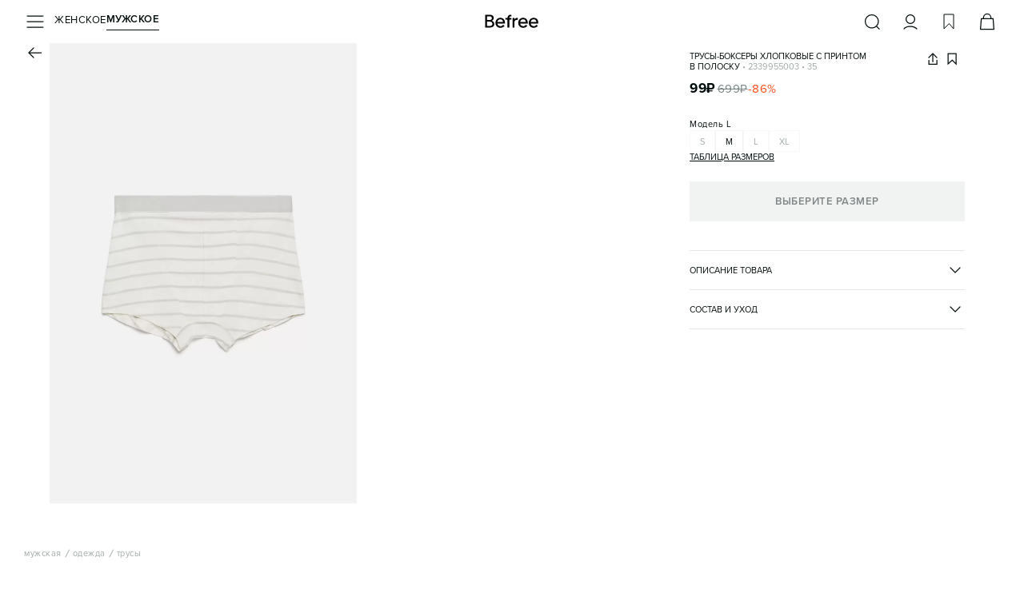

--- FILE ---
content_type: text/html; charset=utf-8
request_url: https://befree.ru/muzhskaya/product/2339955003/35
body_size: 51966
content:
<!DOCTYPE html><html lang="ru"><head><meta charSet="utf-8"/><link rel="preconnect" href="https://tracking.diginetica.net/"/><link rel="preconnect" href="https://tracking-app.diginetica.net/"/><meta name="viewport" content="width=device-width, initial-scale=1, maximum-scale=1, viewport-fit=cover, user-scalable=no"/><link rel="preload" as="image" href="https://imgcdn.befree.ru/storage/misc-content/befree/images/subscription.webp"/><link rel="preload" as="image" href="/images/footer/ru-store.svg"/><link rel="preload" as="image" href="/images/footer/sbp.svg"/><link rel="preload" as="image" href="/images/footer/visa.svg"/><link rel="preload" as="image" href="/images/footer/mastercard.svg"/><link rel="preload" as="image" href="/images/footer/mir.svg"/><link rel="preload" as="image" href="/images/footer/akit.svg"/><link rel="preload" as="image" href="https://imgcdn.befree.ru/rest/V1/images/32/product/images/2339955003/2339955003_35_100.webp" fetchPriority="high"/><link rel="stylesheet" href="/_next/static/css/5a7329ee0b858b20.css" data-precedence="next"/><link rel="stylesheet" href="/_next/static/css/0645429bcf2cdbe1.css" data-precedence="next"/><link rel="stylesheet" href="/_next/static/css/83465d57d795afb9.css" data-precedence="next"/><link rel="preload" as="script" fetchPriority="low" href="/_next/static/chunks/webpack-6c741d13bbe2c423.js"/><script src="/_next/static/chunks/1dd3208c-a5c9b35d172090ec.js" async=""></script><script src="/_next/static/chunks/9997-30076f51caf1e29c.js" async=""></script><script src="/_next/static/chunks/main-app-5ec1ca893e82fcef.js" async=""></script><script src="/_next/static/chunks/87d9c601-eedabcd96103ef34.js" async=""></script><script src="/_next/static/chunks/8bb4d8db-9ab41f0dc8877dd0.js" async=""></script><script src="/_next/static/chunks/2448-f94c70bdf3658e3a.js" async=""></script><script src="/_next/static/chunks/7997-e237034bf65bbff2.js" async=""></script><script src="/_next/static/chunks/4257-1eb265cfaf759fbb.js" async=""></script><script src="/_next/static/chunks/1258-ef5e7cdd4b944c3e.js" async=""></script><script src="/_next/static/chunks/3981-a923200b179bc424.js" async=""></script><script src="/_next/static/chunks/9690-3ab94d8967214b1a.js" async=""></script><script src="/_next/static/chunks/5236-0958c5bc3dee4f2c.js" async=""></script><script src="/_next/static/chunks/6431-72252f78d630e242.js" async=""></script><script src="/_next/static/chunks/6231-744a42e15adc3b5e.js" async=""></script><script src="/_next/static/chunks/9292-470f05df17902a44.js" async=""></script><script src="/_next/static/chunks/9857-c0beab9cc7491818.js" async=""></script><script src="/_next/static/chunks/5320-65f0115c30283d1e.js" async=""></script><script src="/_next/static/chunks/5432-87bda31c6c514b7f.js" async=""></script><script src="/_next/static/chunks/2202-5b119910536c73c9.js" async=""></script><script src="/_next/static/chunks/1275-cc4d4f793ac1d0cc.js" async=""></script><script src="/_next/static/chunks/7242-8cafde74b939f3a6.js" async=""></script><script src="/_next/static/chunks/9458-8596cced7929eb03.js" async=""></script><script src="/_next/static/chunks/8650-982d12d97bed5cbf.js" async=""></script><script src="/_next/static/chunks/752-2dbe4c9a971e058a.js" async=""></script><script src="/_next/static/chunks/5207-a904d12c46a3452a.js" async=""></script><script src="/_next/static/chunks/8438-5aecedb7c94e47e0.js" async=""></script><script src="/_next/static/chunks/9723-7121afab138596ab.js" async=""></script><script src="/_next/static/chunks/5637-6e4471a53d345ca0.js" async=""></script><script src="/_next/static/chunks/8426-16111961e04dedba.js" async=""></script><script src="/_next/static/chunks/553-42c3eaca3993d1be.js" async=""></script><script src="/_next/static/chunks/app/global-error-334fa74f47cc1f32.js" async=""></script><script src="/_next/static/chunks/app/layout-88157a004ce47e3b.js" async=""></script><script src="/_next/static/chunks/app/error-b9843e53fe09e816.js" async=""></script><script src="/_next/static/chunks/1136-83c4a76a67ee47e8.js" async=""></script><script src="/_next/static/chunks/9989-af4c20283752a91e.js" async=""></script><script src="/_next/static/chunks/5146-589cdb0ce7190f5f.js" async=""></script><script src="/_next/static/chunks/1951-aa4752c9d19cb79e.js" async=""></script><script src="/_next/static/chunks/app/%5Bgender%5D/product/%5B...productSlug%5D/page-038ad4ed49d37760.js" async=""></script><link rel="preload" href="https://cdn.diginetica.net/1967/client.js" as="script"/><link rel="preload" href="https://static.terratraf.io/engine/GP.js" as="script"/><meta name="google-play-app" content="app-id=com.ddgcorp.befree"/><meta name="format-detection" content="telephone=no, date=no, email=no, address=no"/><meta name="color-scheme" content="light only"/><title>Трусы-боксеры хлопковые с принтом в полоску 2339955003, цвет: серый (35) по цене 99 рублей — купить в интернет-магазине Befree</title><meta name="description" content="Трусы-боксеры хлопковые с принтом в полоску 2339955003 (состав: хлопок 100%, цвет: серый) в каталоге магазина Befree с доставкой всего за 99 рублей!"/><link rel="manifest" href="/manifest.json"/><meta name="keywords" content="Трусы мужские"/><meta name="p:domain_verify" content="00ba77ecdd08e6bd6b2732bad6b89916"/><link rel="canonical" href="https://befree.ru/muzhskaya/product/2339955003/35"/><meta name="google-site-verification" content="F1et6qdm-VV4eVU9t6QSenNxGGBBuDvScKwr-P0zwZo"/><meta property="og:title" content="Трусы-боксеры хлопковые с принтом в полоску 2339955003, цвет: серый (35) по цене 99 рублей — купить в интернет-магазине Befree"/><meta property="og:description" content="Трусы-боксеры хлопковые с принтом в полоску 2339955003 (состав: хлопок 100%, цвет: серый) в каталоге магазина Befree с доставкой всего за 99 рублей!"/><meta property="og:url" content="https://befree.ru/muzhskaya/product/2339955003/35"/><meta property="og:site_name" content="Befree"/><meta property="og:locale" content="ru_RU"/><meta property="og:image" content="https://imgcdn.befree.ru/rest/V1/images/1024/product/images/2339955003/2339955003_35_100.jpg"/><meta property="og:type" content="website"/><meta name="twitter:card" content="summary_large_image"/><meta name="twitter:title" content="Трусы-боксеры хлопковые с принтом в полоску 2339955003, цвет: серый (35) по цене 99 рублей — купить в интернет-магазине Befree"/><meta name="twitter:description" content="Трусы-боксеры хлопковые с принтом в полоску 2339955003 (состав: хлопок 100%, цвет: серый) в каталоге магазина Befree с доставкой всего за 99 рублей!"/><meta name="twitter:image" content="https://imgcdn.befree.ru/rest/V1/images/1024/product/images/2339955003/2339955003_35_100.jpg"/><link rel="icon" href="/favicon.ico" type="image/x-icon" sizes="120x120"/><link rel="apple-touch-icon" href="/apple-icon.png?7a01f29e72d733ea" type="image/png" sizes="180x180"/><noscript><div><img src="https://mc.yandex.ru/watch/55153801" style="position:absolute;left:-9999px" alt="" loading="lazy"/></div></noscript><script src="/_next/static/chunks/polyfills-c67a75d1b6f99dc8.js" noModule=""></script><style data-styled="" data-styled-version="6.1.15">.bsePvI{font-weight:400;font-weight:600;font-size:13px;line-height:17px;letter-spacing:0.5px;color:#000B0B;text-transform:uppercase;}/*!sc*/
.ieJENO{font-weight:400;font-weight:400;font-size:13px;line-height:17px;letter-spacing:0.5px;color:#000B0B;text-transform:uppercase;}/*!sc*/
.iAlhLw{font-weight:400;font-weight:400;font-size:11px;line-height:13px;text-transform:uppercase;color:#000B0B;-webkit-text-decoration:underline;text-decoration:underline;text-underline-offset:3px;text-decoration-thickness:1px;}/*!sc*/
.imTxFi{font-weight:400;font-weight:700;font-size:17px;line-height:20px;letter-spacing:0.5px;}/*!sc*/
@media (min-width: 1280px){.imTxFi{font-weight:700;font-size:20px;line-height:25px;letter-spacing:1px;}}/*!sc*/
.cQcCRc{font-weight:400;font-weight:400;font-size:13px;line-height:17px;letter-spacing:0.5px;}/*!sc*/
@media (min-width: 1280px){.cQcCRc{font-size:15px;font-weight:700;line-height:20px;letter-spacing:0.5px;}}/*!sc*/
.fzBzDT{font-weight:400;font-weight:400;font-size:11px;line-height:13px;text-transform:uppercase;}/*!sc*/
.elAEfO{font-weight:400;font-weight:400;font-size:11px;line-height:13px;text-transform:uppercase;color:#798686;}/*!sc*/
.cGtWcA{font-weight:400;font-weight:400;font-size:11px;line-height:13px;text-transform:uppercase;color:#303635;}/*!sc*/
.dnmKAT{font-weight:400;font-weight:600;font-size:13px;line-height:17px;letter-spacing:0.5px;text-transform:uppercase;}/*!sc*/
.iZagxf{font-weight:400;font-weight:400;font-size:11px;line-height:15px;letter-spacing:0.5px;color:#798686;}/*!sc*/
.TbXBT{font-weight:400;font-weight:400;font-size:11px;line-height:15px;letter-spacing:0.5px;color:#798686;-webkit-text-decoration:underline;text-decoration:underline;text-underline-offset:3px;text-decoration-thickness:1px;}/*!sc*/
.iuGzgp{font-weight:400;font-size:15px;font-weight:700;line-height:20px;letter-spacing:0.5px;text-transform:lowercase;}/*!sc*/
.kUQzFI{font-weight:400;font-weight:400;font-size:15px;line-height:20px;letter-spacing:0.5px;}/*!sc*/
.hvgjnX{font-weight:400;font-weight:400;font-size:15px;line-height:20px;letter-spacing:0.5px;color:#A1AAAA;-webkit-text-decoration:underline;text-decoration:underline;text-underline-offset:3px;text-decoration-thickness:1px;}/*!sc*/
.fknQtZ{font-weight:400;font-weight:400;font-size:13px;line-height:17px;letter-spacing:0.5px;color:#A1AAAA;}/*!sc*/
.gQLraH{font-weight:400;font-weight:400;font-size:10px;line-height:14px;letter-spacing:0.5px;color:#798686;}/*!sc*/
.bZNYYx{font-weight:400;font-weight:400;font-size:10px;line-height:14px;letter-spacing:0.5px;}/*!sc*/
@media (min-width: 1280px){.bZNYYx{font-weight:400;font-size:13px;line-height:17px;letter-spacing:0.5px;}}/*!sc*/
.jOyGeQ{text-align:left;font-weight:400;font-weight:400;font-size:11px;line-height:13px;text-transform:uppercase;}/*!sc*/
.hEBBRg{font-weight:400;font-weight:400;font-size:11px;line-height:13px;text-transform:uppercase;color:#A1AAAA;}/*!sc*/
.kylMwh{font-weight:400;font-weight:700;font-size:17px;line-height:20px;letter-spacing:0.5px;}/*!sc*/
.loKyRT{font-weight:400;font-weight:400;font-size:15px;line-height:20px;letter-spacing:0.5px;color:#798686;-webkit-text-decoration:line-through;text-decoration:line-through;text-decoration-thickness:1px;}/*!sc*/
.ghLhmN{font-weight:400;font-weight:400;font-size:15px;line-height:20px;letter-spacing:0.5px;color:#FA4A19;}/*!sc*/
.efrXam{font-weight:400;font-weight:400;font-size:11px;line-height:15px;letter-spacing:0.5px;}/*!sc*/
.fjiCff{font-weight:400;font-weight:400;font-size:11px;line-height:13px;text-transform:uppercase;-webkit-text-decoration:underline;text-decoration:underline;text-underline-offset:3px;text-decoration-thickness:1px;}/*!sc*/
.boiBM{font-weight:400;font-weight:400;font-size:11px;line-height:13px;text-transform:uppercase;color:#000B0B;}/*!sc*/
.iwgMjl{font-weight:400;font-weight:400;font-size:13px;line-height:17px;letter-spacing:0.5px;color:#000B0B;}/*!sc*/
.cGnqdz{font-weight:400;font-weight:400;font-size:13px;line-height:17px;letter-spacing:0.5px;color:#000B0B;text-transform:lowercase;}/*!sc*/
.FPigJ{font-weight:400;font-weight:400;font-size:13px;line-height:17px;letter-spacing:0.5px;color:#798686;text-transform:lowercase;}/*!sc*/
.ibTRJJ{font-weight:400;font-weight:400;font-size:11px;line-height:15px;letter-spacing:0.5px;color:#A1AAAA;}/*!sc*/
data-styled.g6[id="sc-7b424381-0"]{content:"bsePvI,ieJENO,iAlhLw,imTxFi,cQcCRc,fzBzDT,elAEfO,cGtWcA,dnmKAT,iZagxf,TbXBT,iuGzgp,kUQzFI,hvgjnX,fknQtZ,gQLraH,bZNYYx,jOyGeQ,hEBBRg,kylMwh,loKyRT,ghLhmN,efrXam,fjiCff,boiBM,iwgMjl,cGnqdz,FPigJ,ibTRJJ,"}/*!sc*/
html,body,div,span,applet,object,iframe,h1,h2,h3,h4,h5,h6,p,blockquote,pre,a,abbr,acronym,address,big,cite,code,del,dfn,em,img,ins,kbd,q,s,samp,small,strike,strong,sub,sup,tt,var,b,u,i,center,dl,dt,dd,menu,ol,ul,li,fieldset,form,label,legend,table,caption,tbody,tfoot,thead,tr,th,td,article,aside,canvas,details,embed,figure,figcaption,footer,header,hgroup,main,menu,nav,output,ruby,section,summary,time,mark,audio,video{margin:0;padding:0;border:0;font-size:100%;font:inherit;vertical-align:baseline;}/*!sc*/
article,aside,details,figcaption,figure,footer,header,hgroup,main,menu,nav,section{display:block;}/*!sc*/
*[hidden]{display:none;}/*!sc*/
body{line-height:1;}/*!sc*/
menu,ol,ul{list-style:none;}/*!sc*/
blockquote,q{quotes:none;}/*!sc*/
blockquote:before,blockquote:after,q:before,q:after{content:'';content:none;}/*!sc*/
table{border-collapse:collapse;border-spacing:0;}/*!sc*/
:root{--screen-height:100dvh;}/*!sc*/
@supports (-webkit-touch-callout:none){:root{--screen-height:100svh;}}/*!sc*/
*{margin:0;padding:0;box-sizing:border-box;box-sizing:border-box;touch-action:manipulation;-webkit-tap-highlight-color:transparent;}/*!sc*/
html{font-size:10px;}/*!sc*/
html,body{height:100%;width:100%;line-height:1.5;font-family:'Proxima',sans-serif;}/*!sc*/
body{color:#000B0B;overflow-x:hidden!important;font-weight:400;font-size:1.2rem;-webkit-scrollbar-gutter:stable;-ms-scrollbar-gutter:stable;scrollbar-gutter:stable;}/*!sc*/
#app{min-height:100%;min-width:100%;}/*!sc*/
#storybook-root{height:100%;padding:24px;background-color:#FFFFFF;}/*!sc*/
[data-story-block="true"]{background-color:#FFFFFF;}/*!sc*/
h1{font-size:2.4rem;font-weight:600;text-align:center;}/*!sc*/
h2{font-size:2.1rem;text-align:center;}/*!sc*/
h3{font-size:1.8rem;text-align:center;}/*!sc*/
h4{font-size:1.6rem;text-align:center;}/*!sc*/
h5{font-size:1.4rem;text-align:center;}/*!sc*/
h6{font-size:1.2rem;text-align:center;}/*!sc*/
button{outline:none;background:none;border:none;padding:0;}/*!sc*/
a{color:inherit;-webkit-text-decoration:none;text-decoration:none;}/*!sc*/
input,button{font-family:'Proxima',sans-serif;}/*!sc*/
select,input,textarea{-webkit-appearance:none;border-radius:0;color:#000B0B;}/*!sc*/
input,button,textarea,select{margin:0;outline:none;background:none;border:none;font:inherit;outline:none;background:none;border:none;}/*!sc*/
button,select{cursor:pointer;}/*!sc*/
ul{list-style:none;}/*!sc*/
input:-webkit-autofill,input:-webkit-autofill:hover,input:-webkit-autofill:focus,input:-webkit-autofill:active,input:-webkit-autofill::first-line{-webkit-transition:background-color 0s 600000s,color 0s 600000s;transition:background-color 0s 600000s,color 0s 600000s;-webkit-background-clip:text;-webkit-text-fill-color:#000B0B;box-shadow:inset 0 0 20px 20px transparent;font-size:15px;font-family:'Proxima',sans-serif!important;}/*!sc*/
.swiper-zoom-target{position:absolute;left:0;top:0;right:0;bottom:0;}/*!sc*/
.overflow-hidden{overflow:hidden!important;}/*!sc*/
.position-fixed{position:fixed!important;}/*!sc*/
@media (min-width: 1280px){.custom-scroll{scrollbar-width:thin;}.custom-scroll::-webkit-scrollbar{width:0.5rem;}.custom-scroll::-webkit-scrollbar-thumb{background:#A1AAAA;border-radius:0.5rem;}}/*!sc*/
.underlined_link{text-underline-offset:2.5px;}/*!sc*/
data-styled.g11[id="sc-global-gIfEUa1"]{content:"sc-global-gIfEUa1,"}/*!sc*/
.dYAsBu{position:fixed;top:calc(10px + env(safe-area-inset-top,20px));left:16px;right:16px;bottom:auto;-webkit-transition:0.25s;transition:0.25s;display:-webkit-box;display:-webkit-flex;display:-ms-flexbox;display:flex;-webkit-flex-direction:column;-ms-flex-direction:column;flex-direction:column;-webkit-box-pack:start;-ms-flex-pack:start;-webkit-justify-content:start;justify-content:start;-webkit-align-items:center;-webkit-box-align:center;-ms-flex-align:center;align-items:center;gap:10px;width:calc(100vw - 32px);max-width:calc(100vw - 32px);z-index:100;}/*!sc*/
@media (min-width: 1280px){.dYAsBu{top:auto;left:auto;right:0;bottom:0;-webkit-box-pack:end;-ms-flex-pack:end;-webkit-justify-content:end;justify-content:end;-webkit-align-items:stretch;-webkit-box-align:stretch;-ms-flex-align:stretch;align-items:stretch;width:auto;max-width:none;}}/*!sc*/
data-styled.g12[id="sc-50e2aec2-0"]{content:"dYAsBu,"}/*!sc*/
.iYvNCo{color:#000B0B;width:24px;height:24px;display:block;background:currentColor;-webkit-flex-shrink:0;-ms-flex-negative:0;flex-shrink:0;-webkit-mask-position:center center;mask-position:center center;-webkit-mask-image:url(https://imgcdn.befree.ru/storage/misc-content/icons/Burger24.svg);mask-image:url(https://imgcdn.befree.ru/storage/misc-content/icons/Burger24.svg);}/*!sc*/
@media (-webkit-max-device-pixel-ratio:1.5),(max-resolution:143dpi),(max-resolution:1.5dppx){.iYvNCo{-webkit-mask-image:url(https://imgcdn.befree.ru/storage/misc-content/icons/low-dpi/Burger24.svg);mask-image:url(https://imgcdn.befree.ru/storage/misc-content/icons/low-dpi/Burger24.svg);}}/*!sc*/
.fTBWvQ{color:#000B0B;width:24px;height:24px;display:block;background:currentColor;-webkit-flex-shrink:0;-ms-flex-negative:0;flex-shrink:0;-webkit-mask-position:center center;mask-position:center center;-webkit-mask-image:url(https://imgcdn.befree.ru/storage/misc-content/icons/Search24.svg);mask-image:url(https://imgcdn.befree.ru/storage/misc-content/icons/Search24.svg);}/*!sc*/
@media (-webkit-max-device-pixel-ratio:1.5),(max-resolution:143dpi),(max-resolution:1.5dppx){.fTBWvQ{-webkit-mask-image:url(https://imgcdn.befree.ru/storage/misc-content/icons/low-dpi/Search24.svg);mask-image:url(https://imgcdn.befree.ru/storage/misc-content/icons/low-dpi/Search24.svg);}}/*!sc*/
.dJXhUM{color:#000B0B;width:24px;height:24px;display:block;background:currentColor;-webkit-flex-shrink:0;-ms-flex-negative:0;flex-shrink:0;-webkit-mask-position:center center;mask-position:center center;-webkit-mask-image:url(https://imgcdn.befree.ru/storage/misc-content/icons/Profile24.svg);mask-image:url(https://imgcdn.befree.ru/storage/misc-content/icons/Profile24.svg);}/*!sc*/
@media (-webkit-max-device-pixel-ratio:1.5),(max-resolution:143dpi),(max-resolution:1.5dppx){.dJXhUM{-webkit-mask-image:url(https://imgcdn.befree.ru/storage/misc-content/icons/low-dpi/Profile24.svg);mask-image:url(https://imgcdn.befree.ru/storage/misc-content/icons/low-dpi/Profile24.svg);}}/*!sc*/
.bwolOE{color:#000B0B;width:24px;height:24px;display:block;background:currentColor;-webkit-flex-shrink:0;-ms-flex-negative:0;flex-shrink:0;-webkit-mask-position:center center;mask-position:center center;-webkit-mask-image:url(https://imgcdn.befree.ru/storage/misc-content/icons/Wish24.svg);mask-image:url(https://imgcdn.befree.ru/storage/misc-content/icons/Wish24.svg);}/*!sc*/
@media (-webkit-max-device-pixel-ratio:1.5),(max-resolution:143dpi),(max-resolution:1.5dppx){.bwolOE{-webkit-mask-image:url(https://imgcdn.befree.ru/storage/misc-content/icons/low-dpi/Wish24.svg);mask-image:url(https://imgcdn.befree.ru/storage/misc-content/icons/low-dpi/Wish24.svg);}}/*!sc*/
.fLRLgM{color:#000B0B;width:24px;height:24px;display:block;background:currentColor;-webkit-flex-shrink:0;-ms-flex-negative:0;flex-shrink:0;-webkit-mask-position:center center;mask-position:center center;-webkit-mask-image:url(https://imgcdn.befree.ru/storage/misc-content/icons/Basket24.svg);mask-image:url(https://imgcdn.befree.ru/storage/misc-content/icons/Basket24.svg);}/*!sc*/
@media (-webkit-max-device-pixel-ratio:1.5),(max-resolution:143dpi),(max-resolution:1.5dppx){.fLRLgM{-webkit-mask-image:url(https://imgcdn.befree.ru/storage/misc-content/icons/low-dpi/Basket24.svg);mask-image:url(https://imgcdn.befree.ru/storage/misc-content/icons/low-dpi/Basket24.svg);}}/*!sc*/
.lfHCKE{color:#000B0B;width:24px;height:24px;display:block;background:currentColor;-webkit-flex-shrink:0;-ms-flex-negative:0;flex-shrink:0;-webkit-mask-position:center center;mask-position:center center;-webkit-mask-image:url(https://imgcdn.befree.ru/storage/misc-content/icons/Calendar24.svg);mask-image:url(https://imgcdn.befree.ru/storage/misc-content/icons/Calendar24.svg);}/*!sc*/
@media (-webkit-max-device-pixel-ratio:1.5),(max-resolution:143dpi),(max-resolution:1.5dppx){.lfHCKE{-webkit-mask-image:url(https://imgcdn.befree.ru/storage/misc-content/icons/low-dpi/Calendar24.svg);mask-image:url(https://imgcdn.befree.ru/storage/misc-content/icons/low-dpi/Calendar24.svg);}}/*!sc*/
.cpMbQw{color:#000B0B;width:14px;height:14px;display:block;background:currentColor;-webkit-flex-shrink:0;-ms-flex-negative:0;flex-shrink:0;-webkit-mask-position:center center;mask-position:center center;-webkit-mask-image:url(https://imgcdn.befree.ru/storage/misc-content/icons/ArrowLite14.svg);mask-image:url(https://imgcdn.befree.ru/storage/misc-content/icons/ArrowLite14.svg);}/*!sc*/
@media (-webkit-max-device-pixel-ratio:1.5),(max-resolution:143dpi),(max-resolution:1.5dppx){.cpMbQw{-webkit-mask-image:url(https://imgcdn.befree.ru/storage/misc-content/icons/low-dpi/ArrowLite14.svg);mask-image:url(https://imgcdn.befree.ru/storage/misc-content/icons/low-dpi/ArrowLite14.svg);}}/*!sc*/
.eYrKxc{color:#000B0B;width:24px;height:24px;display:block;background:currentColor;-webkit-flex-shrink:0;-ms-flex-negative:0;flex-shrink:0;-webkit-mask-position:center center;mask-position:center center;-webkit-mask-image:url(https://imgcdn.befree.ru/storage/misc-content/icons/Arrow24.svg);mask-image:url(https://imgcdn.befree.ru/storage/misc-content/icons/Arrow24.svg);}/*!sc*/
@media (-webkit-max-device-pixel-ratio:1.5),(max-resolution:143dpi),(max-resolution:1.5dppx){.eYrKxc{-webkit-mask-image:url(https://imgcdn.befree.ru/storage/misc-content/icons/low-dpi/Arrow24.svg);mask-image:url(https://imgcdn.befree.ru/storage/misc-content/icons/low-dpi/Arrow24.svg);}}/*!sc*/
.gpaxMg{color:#000B0B;width:18px;height:18px;display:block;background:currentColor;-webkit-flex-shrink:0;-ms-flex-negative:0;flex-shrink:0;-webkit-mask-position:center center;mask-position:center center;-webkit-mask-image:url(https://imgcdn.befree.ru/storage/misc-content/icons/Share18.svg);mask-image:url(https://imgcdn.befree.ru/storage/misc-content/icons/Share18.svg);}/*!sc*/
@media (-webkit-max-device-pixel-ratio:1.5),(max-resolution:143dpi),(max-resolution:1.5dppx){.gpaxMg{-webkit-mask-image:url(https://imgcdn.befree.ru/storage/misc-content/icons/low-dpi/Share18.svg);mask-image:url(https://imgcdn.befree.ru/storage/misc-content/icons/low-dpi/Share18.svg);}}/*!sc*/
.eJRvDA{color:#000B0B;width:18px;height:18px;display:block;background:currentColor;-webkit-flex-shrink:0;-ms-flex-negative:0;flex-shrink:0;-webkit-mask-position:center center;mask-position:center center;-webkit-mask-image:url(https://imgcdn.befree.ru/storage/misc-content/icons/WishActive18.svg);mask-image:url(https://imgcdn.befree.ru/storage/misc-content/icons/WishActive18.svg);}/*!sc*/
@media (-webkit-max-device-pixel-ratio:1.5),(max-resolution:143dpi),(max-resolution:1.5dppx){.eJRvDA{-webkit-mask-image:url(https://imgcdn.befree.ru/storage/misc-content/icons/low-dpi/WishActive18.svg);mask-image:url(https://imgcdn.befree.ru/storage/misc-content/icons/low-dpi/WishActive18.svg);}}/*!sc*/
.gUXypc{color:#000B0B;width:18px;height:18px;display:block;background:currentColor;-webkit-flex-shrink:0;-ms-flex-negative:0;flex-shrink:0;-webkit-mask-position:center center;mask-position:center center;-webkit-mask-image:url(https://imgcdn.befree.ru/storage/misc-content/icons/Wish18.svg);mask-image:url(https://imgcdn.befree.ru/storage/misc-content/icons/Wish18.svg);}/*!sc*/
@media (-webkit-max-device-pixel-ratio:1.5),(max-resolution:143dpi),(max-resolution:1.5dppx){.gUXypc{-webkit-mask-image:url(https://imgcdn.befree.ru/storage/misc-content/icons/low-dpi/Wish18.svg);mask-image:url(https://imgcdn.befree.ru/storage/misc-content/icons/low-dpi/Wish18.svg);}}/*!sc*/
.cFORlc{color:#000B0B;width:18px;height:18px;display:block;background:currentColor;-webkit-flex-shrink:0;-ms-flex-negative:0;flex-shrink:0;-webkit-mask-position:center center;mask-position:center center;-webkit-mask-image:url(https://imgcdn.befree.ru/storage/misc-content/icons/Duplicate18.svg);mask-image:url(https://imgcdn.befree.ru/storage/misc-content/icons/Duplicate18.svg);}/*!sc*/
@media (-webkit-max-device-pixel-ratio:1.5),(max-resolution:143dpi),(max-resolution:1.5dppx){.cFORlc{-webkit-mask-image:url(https://imgcdn.befree.ru/storage/misc-content/icons/low-dpi/Duplicate18.svg);mask-image:url(https://imgcdn.befree.ru/storage/misc-content/icons/low-dpi/Duplicate18.svg);}}/*!sc*/
data-styled.g13[id="sc-c1e1bb88-0"]{content:"iYvNCo,fTBWvQ,dJXhUM,bwolOE,fLRLgM,lfHCKE,cpMbQw,eYrKxc,gpaxMg,eJRvDA,gUXypc,cFORlc,"}/*!sc*/
.iQJXwN{padding-bottom:calc(5px + env(safe-area-inset-bottom));}/*!sc*/
@media (min-width: 1280px){.iQJXwN{padding-bottom:5px;padding-right:30px;}}/*!sc*/
data-styled.g19[id="sc-6fe80a09-0"]{content:"iQJXwN,"}/*!sc*/
.kepfwB{top:8px;right:2px;cursor:pointer;position:absolute;color:#A1AAAA;-webkit-transition:color 0.25s;transition:color 0.25s;pointer-events:none;}/*!sc*/
data-styled.g21[id="sc-6ef6936-1"]{content:"kepfwB,"}/*!sc*/
.kRtxqJ{position:absolute;top:-4px;left:0px;-webkit-transition:0.25s;transition:0.25s;-webkit-transform:translate(0,15px);-moz-transform:translate(0,15px);-ms-transform:translate(0,15px);transform:translate(0,15px);transform-origin:top left;pointer-events:none;display:block;}/*!sc*/
data-styled.g22[id="sc-6ef6936-2"]{content:"kRtxqJ,"}/*!sc*/
.dLpaZt{position:relative;-webkit-user-select:none;-moz-user-select:none;-ms-user-select:none;user-select:none;}/*!sc*/
.dLpaZt:has(.sc-6ef6936-1:active) .react-datepicker-wrapper input{border-color:#000B0B;}/*!sc*/
.dLpaZt .react-datepicker-wrapper{width:100%;}/*!sc*/
.dLpaZt .react-datepicker-popper{z-index:2;padding-top:4px;padding-bottom:4px;text-transform:lowercase;}/*!sc*/
.dLpaZt .react-datepicker-popper[data-placement='top']{-webkit-transform:translate( 0,-6px )!important;-moz-transform:translate( 0,-6px )!important;-ms-transform:translate( 0,-6px )!important;transform:translate( 0,-6px )!important;}/*!sc*/
.dLpaZt .react-datepicker-popper[data-placement='bottom']{-webkit-transform:translate( 0,38px )!important;-moz-transform:translate( 0,38px )!important;-ms-transform:translate( 0,38px )!important;transform:translate( 0,38px )!important;}/*!sc*/
.dLpaZt .react-datepicker-popper>div{display:-webkit-box!important;display:-webkit-flex!important;display:-ms-flexbox!important;display:flex!important;}/*!sc*/
.dLpaZt .react-datepicker-popper .react-datepicker{color:#000B0B;font-family:'Proxima',sans-serif;font-size:11px;font-weight:400;line-height:13px;text-transform:uppercase;width:284px;border:1px solid #A1AAAA;border-radius:0px;background-color:#FFFFFF;overflow:hidden;}/*!sc*/
.dLpaZt .react-datepicker-popper .react-datepicker__triangle{display:none;}/*!sc*/
.dLpaZt .react-datepicker-popper .react-datepicker__month{gap:2px;margin:0;display:-ms-grid;display:grid;padding:0 12px 4px 12px;}/*!sc*/
.dLpaZt .react-datepicker-popper .react-datepicker__week,.dLpaZt .react-datepicker-popper .react-datepicker__day-names{gap:6px;display:-ms-grid;display:grid;-ms-grid-columns:repeat(7,1fr);grid-template-columns:repeat(7,1fr);}/*!sc*/
.dLpaZt .react-datepicker-popper .react-datepicker__day-names{padding:0 12px;margin-bottom:2px;}/*!sc*/
.dLpaZt .react-datepicker-popper .react-datepicker__header{border:none;padding:0;position:static;background-color:unset;}/*!sc*/
.dLpaZt .react-datepicker-popper .react-datepicker__day{color:#000B0B;border:1px solid transparent;outline:none;-webkit-transition:0.25s;transition:0.25s;}/*!sc*/
@media (min-width: 1280px){.dLpaZt .react-datepicker-popper .react-datepicker__day:not(.react-datepicker__day--selected):hover{background-color:#F3F3F3;}}/*!sc*/
.dLpaZt .react-datepicker-popper .react-datepicker__day,.dLpaZt .react-datepicker-popper .react-datepicker__day-name{width:32px;height:32px;margin:0;padding:0;display:-webkit-box;display:-webkit-flex;display:-ms-flexbox;display:flex;-webkit-align-items:center;-webkit-box-align:center;-ms-flex-align:center;align-items:center;-webkit-box-pack:center;-ms-flex-pack:center;-webkit-justify-content:center;justify-content:center;border-radius:0;}/*!sc*/
.dLpaZt .react-datepicker-popper .react-datepicker__day:not([aria-disabled='true']):hover{background-color:#F3F3F3;border-radius:0;}/*!sc*/
.dLpaZt .react-datepicker-popper .react-datepicker__day-name{color:#798686;}/*!sc*/
.dLpaZt .react-datepicker-popper .react-datepicker__day--outside-month{color:#A1AAAA;}/*!sc*/
.dLpaZt .react-datepicker-popper .react-datepicker__day--today{color:#000B0B;font-weight:400;border-color:#000B0B;background-color:transparent;}/*!sc*/
.dLpaZt .react-datepicker-popper .react-datepicker__day--selected{color:#FFFFFF;border-color:#000B0B;background-color:#000B0B;}/*!sc*/
.dLpaZt .react-datepicker-popper .react-datepicker__day--disabled{color:#A1AAAA;opacity:0.4;pointer-events:none;}/*!sc*/
.dLpaZt .react-datepicker-popper .react-datepicker__day--keyboard-selected{background-color:unset;}/*!sc*/
.dLpaZt input{color:transparent;width:100%;height:36px;border-bottom:1px solid #A1AAAA;padding:13px 0 10px 0;-webkit-transition:0.25s;transition:0.25s;}/*!sc*/
.dLpaZt input::-webkit-date-and-time-value{text-align:left;}/*!sc*/
.dLpaZt input::-webkit-datetime-edit-day-field:focus,.dLpaZt input::-webkit-datetime-edit-month-field:focus,.dLpaZt input::-webkit-datetime-edit-year-field:focus{color:#FFFFFF;outline:none;background-color:#000B0B;}/*!sc*/
@media (min-width: 1280px){.dLpaZt input:hover{border-color:#798686;}}/*!sc*/
.dLpaZt input{color:transparent;font-family:'Proxima',sans-serif;font-weight:400;font-size:11px;line-height:13px;text-transform:uppercase;}/*!sc*/
.dLpaZt input::-webkit-calendar-picker-indicator{display:none;}/*!sc*/
.dLpaZt input::selection{background:#000B0B;color:#FFFFFF;}/*!sc*/
.dLpaZt input::-moz-selection{background:#000B0B;color:#FFFFFF;}/*!sc*/
@media (min-width: 1280px){.dLpaZt:hover .sc-6ef6936-1{color:#798686;}}/*!sc*/
.dLpaZt .react-datepicker__input-container input::-webkit-input-placeholder{color:transparent;}/*!sc*/
.dLpaZt .react-datepicker__input-container input::-moz-placeholder{color:transparent;}/*!sc*/
.dLpaZt .react-datepicker__input-container input:-ms-input-placeholder{color:transparent;}/*!sc*/
.dLpaZt .react-datepicker__input-container input::placeholder{color:transparent;}/*!sc*/
.dLpaZt input::-webkit-input-placeholder{color:transparent;font-family:'Proxima',sans-serif;font-weight:400;font-size:11px;line-height:13px;text-transform:uppercase;}/*!sc*/
.dLpaZt input::-moz-placeholder{color:transparent;font-family:'Proxima',sans-serif;font-weight:400;font-size:11px;line-height:13px;text-transform:uppercase;}/*!sc*/
.dLpaZt input:-ms-input-placeholder{color:transparent;font-family:'Proxima',sans-serif;font-weight:400;font-size:11px;line-height:13px;text-transform:uppercase;}/*!sc*/
.dLpaZt input::placeholder{color:transparent;font-family:'Proxima',sans-serif;font-weight:400;font-size:11px;line-height:13px;text-transform:uppercase;}/*!sc*/
.dLpaZt input::-webkit-input-placeholder{color:#798686;}/*!sc*/
.dLpaZt input::-moz-placeholder{color:#798686;}/*!sc*/
.dLpaZt input:-ms-input-placeholder{color:#798686;}/*!sc*/
.dLpaZt input::placeholder{color:#798686;}/*!sc*/
data-styled.g23[id="sc-6ef6936-3"]{content:"dLpaZt,"}/*!sc*/
.jiBZWD{position:relative;}/*!sc*/
data-styled.g35[id="sc-860992a6-0"]{content:"jiBZWD,"}/*!sc*/
.egAPHD{position:absolute;top:0;height:36px;width:100%;-webkit-transition:0.25s;transition:0.25s;}/*!sc*/
data-styled.g36[id="sc-860992a6-1"]{content:"egAPHD,"}/*!sc*/
.harxcC{-webkit-transition:0.25s;transition:0.25s;-webkit-transform:rotate(90deg);-moz-transform:rotate(90deg);-ms-transform:rotate(90deg);transform:rotate(90deg);color:#000B0B;}/*!sc*/
data-styled.g37[id="sc-860992a6-2"]{content:"harxcC,"}/*!sc*/
.kDWZgo{position:relative;display:-webkit-box;display:-webkit-flex;display:-ms-flexbox;display:flex;-webkit-flex-direction:column;-ms-flex-direction:column;flex-direction:column;-webkit-box-pack:center;-ms-flex-pack:center;-webkit-justify-content:center;justify-content:center;}/*!sc*/
data-styled.g38[id="sc-860992a6-3"]{content:"kDWZgo,"}/*!sc*/
.fRoEZs{top:0;left:0px;right:0;position:absolute;cursor:pointer;height:36px;-webkit-transition:0.25s;transition:0.25s;border-bottom:1px solid #A1AAAA;padding:10px 6px 8px 0;display:-webkit-box;display:-webkit-flex;display:-ms-flexbox;display:flex;-webkit-align-items:center;-webkit-box-align:center;-ms-flex-align:center;align-items:center;-webkit-box-pack:justify;-webkit-justify-content:space-between;justify-content:space-between;}/*!sc*/
@media (min-width: 1280px){.fRoEZs:hover{border-color:#798686;}.fRoEZs:hover .sc-860992a6-2{color:#798686;}}/*!sc*/
data-styled.g39[id="sc-860992a6-4"]{content:"fRoEZs,"}/*!sc*/
.fKMziy{position:absolute;top:50%;left:0;-webkit-transform:translateY(-50%);-moz-transform:translateY(-50%);-ms-transform:translateY(-50%);transform:translateY(-50%);transform-origin:left center;-webkit-transition:0.25s;transition:0.25s;pointer-events:none;color:#798686;display:-webkit-box;display:-webkit-flex;display:-ms-flexbox;display:flex;-webkit-align-items:center;-webkit-box-align:center;-ms-flex-align:center;align-items:center;-webkit-box-pack:center;-ms-flex-pack:center;-webkit-justify-content:center;justify-content:center;}/*!sc*/
data-styled.g40[id="sc-860992a6-5"]{content:"fKMziy,"}/*!sc*/
.dscfau{opacity:0;display:-webkit-box;display:-webkit-flex;display:-ms-flexbox;display:flex;-webkit-transition:opacity 0.25s;transition:opacity 0.25s;-webkit-flex-direction:column;-ms-flex-direction:column;flex-direction:column;pointer-events:none;position:absolute;top:36px;left:0;right:0;z-index:1;border-bottom:1px solid transparent;border-left:1px solid transparent;border-right:1px solid transparent;background-color:#FFFFFF;}/*!sc*/
data-styled.g42[id="sc-860992a6-7"]{content:"dscfau,"}/*!sc*/
.locPFG{cursor:pointer;padding:7px 6px;-webkit-transition:0.25s;transition:0.25s;text-align:left;}/*!sc*/
@media (min-width: 1280px){.locPFG:hover{color:#798686;}}/*!sc*/
data-styled.g43[id="sc-860992a6-8"]{content:"locPFG,"}/*!sc*/
.fyGUun{position:relative;background-color:transparent;}/*!sc*/
data-styled.g44[id="sc-f791be45-0"]{content:"fyGUun,"}/*!sc*/
.cuNXwU{display:-webkit-box;display:-webkit-flex;display:-ms-flexbox;display:flex;position:relative;-webkit-align-items:center;-webkit-box-align:center;-ms-flex-align:center;align-items:center;-webkit-transition:0.25s;transition:0.25s;border-bottom:1px solid #A1AAAA;}/*!sc*/
@media (min-width: 1280px){.cuNXwU:hover{border-color:#798686;}}/*!sc*/
.cuNXwU:has(input:focus),.cuNXwU:has(textarea:focus){border-color:#000B0B;}/*!sc*/
.cuNXwU input,.cuNXwU textarea{text-transform:uppercase;}/*!sc*/
.cuNXwU:before{content:'';position:absolute;top:0;left:0;width:100%;height:10px;background-color:transparent;}/*!sc*/
data-styled.g45[id="sc-f791be45-1"]{content:"cuNXwU,"}/*!sc*/
.kORabn{position:absolute;top:0;left:0;z-index:1;-webkit-transition:0.25s;transition:0.25s;transform-origin:top left;color:#798686;-webkit-transform:translate(0,13px);-moz-transform:translate(0,13px);-ms-transform:translate(0,13px);transform:translate(0,13px);}/*!sc*/
data-styled.g52[id="sc-f791be45-8"]{content:"kORabn,"}/*!sc*/
.kokcYv{color:inherit;-webkit-transition:0.25s;transition:0.25s;}/*!sc*/
data-styled.g53[id="sc-f791be45-9"]{content:"kokcYv,"}/*!sc*/
.kMGTTF{color:#000B0B;background-color:transparent;overflow:hidden;white-space:nowrap;text-overflow:ellipsis;width:100%;cursor:text;padding:13px 0 10px 0;}/*!sc*/
.kMGTTF{font-size:11px;font-weight:400;line-height:13px;letter-spacing:0px;}/*!sc*/
.kMGTTF:-webkit-autofill,.kMGTTF:-webkit-autofill:hover,.kMGTTF:-webkit-autofill:focus,.kMGTTF:-webkit-autofill:active,.kMGTTF:-webkit-autofill::first-line{font-size:inherit;}/*!sc*/
.kMGTTF:-webkit-autofill,.kMGTTF:-webkit-autofill:hover,.kMGTTF:-webkit-autofill:focus,.kMGTTF:-webkit-autofill:active,.kMGTTF:-webkit-autofill::first-line{-webkit-box-shadow:0 0 0 30px transparent inset!important;background-color:transparent;background:transparent;color:#000B0B;-webkit-text-fill-color:#000B0B;font-size:11px;font-weight:400;line-height:13px;letter-spacing:0px;}/*!sc*/
.kMGTTF::-webkit-input-placeholder{font-size:11px;font-weight:400;line-height:13px;letter-spacing:0px;}/*!sc*/
.kMGTTF::-moz-placeholder{font-size:11px;font-weight:400;line-height:13px;letter-spacing:0px;}/*!sc*/
.kMGTTF:-ms-input-placeholder{font-size:11px;font-weight:400;line-height:13px;letter-spacing:0px;}/*!sc*/
.kMGTTF::placeholder{font-size:11px;font-weight:400;line-height:13px;letter-spacing:0px;}/*!sc*/
.kMGTTF::-webkit-input-placeholder{color:#798686;text-transform:uppercase;}/*!sc*/
.kMGTTF::-moz-placeholder{color:#798686;text-transform:uppercase;}/*!sc*/
.kMGTTF:-ms-input-placeholder{color:#798686;text-transform:uppercase;}/*!sc*/
.kMGTTF::placeholder{color:#798686;text-transform:uppercase;}/*!sc*/
data-styled.g54[id="sc-f791be45-10"]{content:"kMGTTF,"}/*!sc*/
.dfqxai{cursor:pointer;}/*!sc*/
data-styled.g79[id="sc-c7d793ef-0"]{content:"dfqxai,"}/*!sc*/
.dUzNQp{width:-webkit-fit-content;width:-moz-fit-content;width:fit-content;}/*!sc*/
.dUzNQp,.dUzNQp .sc-3616a79b-1{width:100%;}/*!sc*/
data-styled.g80[id="sc-3616a79b-0"]{content:"dUzNQp,"}/*!sc*/
.jPwVTX{cursor:pointer;border:none;padding:0 16px;-webkit-user-select:none;-moz-user-select:none;-ms-user-select:none;user-select:none;display:-webkit-box;display:-webkit-flex;display:-ms-flexbox;display:flex;-webkit-align-items:center;-webkit-box-align:center;-ms-flex-align:center;align-items:center;-webkit-flex-direction:column;-ms-flex-direction:column;flex-direction:column;-webkit-box-pack:center;-ms-flex-pack:center;-webkit-justify-content:center;justify-content:center;height:50px;color:#FFFFFF;-webkit-transition:0.25s;transition:0.25s;background-color:#000B0B;}/*!sc*/
.jPwVTX i{color:inherit;}/*!sc*/
@media (min-width: 1280px){.jPwVTX:hover{background-color:#303635;}}/*!sc*/
.jPwVTX:active{background-color:#303635;}/*!sc*/
.jPwVTX:disabled{color:#000B0B;opacity:0.5;pointer-events:none;background-color:#E4E7E7;}/*!sc*/
data-styled.g81[id="sc-3616a79b-1"]{content:"jPwVTX,"}/*!sc*/
.bzxBwG{gap:8px;display:-webkit-inline-box;display:-webkit-inline-flex;display:-ms-inline-flexbox;display:inline-flex;-webkit-align-items:center;-webkit-box-align:center;-ms-flex-align:center;align-items:center;-webkit-box-pack:center;-ms-flex-pack:center;-webkit-justify-content:center;justify-content:center;}/*!sc*/
data-styled.g82[id="sc-3616a79b-2"]{content:"bzxBwG,"}/*!sc*/
.gpHTmA{padding:2px;}/*!sc*/
data-styled.g88[id="sc-3e1f06d5-0"]{content:"gpHTmA,"}/*!sc*/
.jmOexo{width:16px;height:16px;display:-webkit-box;display:-webkit-flex;display:-ms-flexbox;display:flex;-webkit-align-items:center;-webkit-box-align:center;-ms-flex-align:center;align-items:center;-webkit-box-pack:center;-ms-flex-pack:center;-webkit-justify-content:center;justify-content:center;border:1px solid transparent;-webkit-transition:0.25s;transition:0.25s;}/*!sc*/
.jmOexo i{color:#FFFFFF;}/*!sc*/
data-styled.g89[id="sc-3e1f06d5-1"]{content:"jmOexo,"}/*!sc*/
.cwkxah{display:-webkit-box;display:-webkit-flex;display:-ms-flexbox;display:flex;-webkit-align-items:center;-webkit-box-align:center;-ms-flex-align:center;align-items:center;position:relative;cursor:pointer;-webkit-user-select:none;-moz-user-select:none;-ms-user-select:none;user-select:none;gap:8px;height:100%;-webkit-align-items:center;-webkit-box-align:center;-ms-flex-align:center;align-items:center;}/*!sc*/
.cwkxah .sc-3e1f06d5-1{border-color:#A1AAAA;background-color:#FFFFFF;}/*!sc*/
@media (min-width: 1280px){.cwkxah .sc-3e1f06d5-1:hover{border-color:#303635;}}/*!sc*/
data-styled.g90[id="sc-3e1f06d5-2"]{content:"cwkxah,"}/*!sc*/
.iEFbCb{margin-top:30px;position:relative;}/*!sc*/
@media (min-width: 1280px){.iEFbCb{margin-top:30px;}}/*!sc*/
data-styled.g91[id="sc-9aaf065e-0"]{content:"iEFbCb,"}/*!sc*/
.dOstgW{width:100%;height:100%;object-fit:cover;}/*!sc*/
data-styled.g92[id="sc-9aaf065e-1"]{content:"dOstgW,"}/*!sc*/
.gxtRVj{width:100%;height:100%;display:-webkit-box;display:-webkit-flex;display:-ms-flexbox;display:flex;position:relative;}/*!sc*/
@media (min-width: 1280px){.gxtRVj:before{left:0;right:0;bottom:0;height:372px;content:'';position:absolute;background:linear-gradient( 0.34deg,rgba(0,11,11,0.6) 0.4%,rgba(0,11,11,0.3) 50.64%,rgba(0,10,10,0) 88.22% );}}/*!sc*/
data-styled.g93[id="sc-9aaf065e-2"]{content:"gxtRVj,"}/*!sc*/
.IvfDx{padding:42px 16px;text-align:center;background-color:#F8F9F9;}/*!sc*/
@media (min-width: 1280px){.IvfDx{left:102px;color:#FFFFFF;bottom:46px;padding:0;position:absolute;max-width:1078px;text-align:left;background-color:unset;}}/*!sc*/
data-styled.g94[id="sc-9aaf065e-3"]{content:"IvfDx,"}/*!sc*/
.AjuoR{margin:10px 0;}/*!sc*/
@media (min-width: 1280px){.AjuoR{max-width:457px;}}/*!sc*/
data-styled.g95[id="sc-9aaf065e-4"]{content:"AjuoR,"}/*!sc*/
.cpdVJw{margin-top:0;text-align:left;color:#A1AAAA;}/*!sc*/
@media (min-width: 1280px){.cpdVJw{max-width:576px;}}/*!sc*/
data-styled.g96[id="sc-9aaf065e-5"]{content:"cpdVJw,"}/*!sc*/
.jKZdSH{grid-column:span 2;-webkit-align-items:flex-start;-webkit-box-align:flex-start;-ms-flex-align:flex-start;align-items:flex-start;margin-bottom:5px;margin-bottom:20px;}/*!sc*/
.jKZdSH svg{min-width:30px;}/*!sc*/
@media (min-width: 1280px){.jKZdSH{width:-webkit-max-content;width:-moz-max-content;width:max-content;-webkit-align-items:center;-webkit-box-align:center;-ms-flex-align:center;align-items:center;grid-column:span 4;margin-bottom:0;}}/*!sc*/
data-styled.g97[id="sc-9aaf065e-6"]{content:"jKZdSH,"}/*!sc*/
.fjEqYI{-webkit-order:1;-ms-flex-order:1;order:1;grid-column:span 2;}/*!sc*/
data-styled.g98[id="sc-9aaf065e-7"]{content:"fjEqYI,"}/*!sc*/
@media (min-width: 1280px){.jOAuCF{width:181px;height:40px;}}/*!sc*/
data-styled.g99[id="sc-9aaf065e-8"]{content:"jOAuCF,"}/*!sc*/
.bsvNhI{grid-column:span 2;text-align:left;}/*!sc*/
@media (min-width: 1280px){.bsvNhI{grid-column:unset;margin-top:-1px;}}/*!sc*/
.bsvNhI input:-webkit-autofill{-webkit-box-shadow:0 0 0 30px #FFFFFF inset;}/*!sc*/
data-styled.g100[id="sc-9aaf065e-9"]{content:"bsvNhI,"}/*!sc*/
.bOdSsr .react-datepicker__aria-live{display:none;}/*!sc*/
data-styled.g101[id="sc-9aaf065e-10"]{content:"bOdSsr,"}/*!sc*/
.cmCcxt{height:36px;overflow:visible;}/*!sc*/
data-styled.g102[id="sc-9aaf065e-11"]{content:"cmCcxt,"}/*!sc*/
.eggMCK{gap:9px 15px;display:-ms-grid;display:grid;padding-top:15px;-ms-grid-columns:1fr 1fr;grid-template-columns:1fr 1fr;-ms-grid-rows:repeat(2,minmax(54px,auto));grid-template-rows:repeat(2,minmax(54px,auto));}/*!sc*/
@media (min-width: 1280px){.eggMCK{-ms-grid-columns:343px 164px 164px 200px;grid-template-columns:343px 164px 164px 200px;-ms-grid-rows:minmax(54px,auto);grid-template-rows:minmax(54px,auto);}}/*!sc*/
data-styled.g103[id="sc-9aaf065e-12"]{content:"eggMCK,"}/*!sc*/
.ereIyM{gap:5px;display:-webkit-box;display:-webkit-flex;display:-ms-flexbox;display:flex;-webkit-transition:0.25s;transition:0.25s;-webkit-align-items:center;-webkit-box-align:center;-ms-flex-align:center;align-items:center;}/*!sc*/
data-styled.g108[id="sc-93c0ab23-0"]{content:"ereIyM,"}/*!sc*/
.ezqdYc:hover .sc-93c0ab23-0{color:#FFFFFF;}/*!sc*/
.ezqdYc:active .sc-93c0ab23-0{color:#00D6E5;}/*!sc*/
data-styled.g109[id="sc-93c0ab23-1"]{content:"ezqdYc,"}/*!sc*/
.hPWddR{width:100%;height:60px;display:-webkit-box;display:-webkit-flex;display:-ms-flexbox;display:flex;padding:0 16px;-webkit-align-items:center;-webkit-box-align:center;-ms-flex-align:center;align-items:center;-webkit-box-pack:justify;-webkit-justify-content:space-between;justify-content:space-between;background-color:#000B0BE5;}/*!sc*/
@media (min-width: 1280px){.hPWddR{gap:40px;width:auto;height:auto;padding:0;background-color:unset;}}/*!sc*/
data-styled.g110[id="sc-93c0ab23-2"]{content:"hPWddR,"}/*!sc*/
.xFneZ{display:-webkit-box;display:-webkit-flex;display:-ms-flexbox;display:flex;-webkit-align-items:center;-webkit-box-align:center;-ms-flex-align:center;align-items:center;-webkit-box-pack:center;-ms-flex-pack:center;-webkit-justify-content:center;justify-content:center;background-color:#000B0B;}/*!sc*/
@media (min-width: 1280px){.xFneZ{padding:40px;}}/*!sc*/
data-styled.g111[id="sc-d7f95d1a-0"]{content:"xFneZ,"}/*!sc*/
.gUucHo{width:100%;display:-webkit-box;display:-webkit-flex;display:-ms-flexbox;display:flex;-webkit-flex-direction:column;-ms-flex-direction:column;flex-direction:column;-webkit-box-pack:justify;-webkit-justify-content:space-between;justify-content:space-between;}/*!sc*/
@media (min-width: 1280px){.gUucHo{width:1236px;-webkit-flex-direction:row;-ms-flex-direction:row;flex-direction:row;}}/*!sc*/
data-styled.g112[id="sc-d7f95d1a-1"]{content:"gUucHo,"}/*!sc*/
.hQvRhO{display:-webkit-box;display:-webkit-flex;display:-ms-flexbox;display:flex;width:-webkit-fit-content;width:-moz-fit-content;width:fit-content;}/*!sc*/
data-styled.g113[id="sc-129c9f1a-0"]{content:"hQvRhO,"}/*!sc*/
.knyrns{display:-webkit-box;display:-webkit-flex;display:-ms-flexbox;display:flex;padding-bottom:49px;-webkit-box-pack:center;-ms-flex-pack:center;-webkit-justify-content:center;justify-content:center;background-color:#000B0B;}/*!sc*/
@media (min-width: 1280px){.knyrns{padding-bottom:0;}}/*!sc*/
data-styled.g114[id="sc-449e4990-0"]{content:"knyrns,"}/*!sc*/
.kiuWNl{gap:6px;display:-webkit-box;display:-webkit-flex;display:-ms-flexbox;display:flex;padding:14px;-webkit-box-flex-flow:row wrap;-webkit-flex-flow:row wrap;-ms-flex-flow:row wrap;flex-flow:row wrap;-webkit-align-items:center;-webkit-box-align:center;-ms-flex-align:center;align-items:center;-webkit-box-pack:center;-ms-flex-pack:center;-webkit-justify-content:center;justify-content:center;}/*!sc*/
@media (min-width: 1280px){.kiuWNl{width:1236px;height:44px;padding:0;-webkit-box-flex-flow:row-reverse nowrap;-webkit-flex-flow:row-reverse nowrap;-ms-flex-flow:row-reverse nowrap;flex-flow:row-reverse nowrap;-webkit-box-pack:justify;-webkit-justify-content:space-between;justify-content:space-between;}}/*!sc*/
data-styled.g115[id="sc-449e4990-1"]{content:"kiuWNl,"}/*!sc*/
@media (min-width: 1280px){.bZqaiu{display:none;}}/*!sc*/
data-styled.g116[id="sc-449e4990-2"]{content:"bZqaiu,"}/*!sc*/
.jeWnJj{display:none;}/*!sc*/
@media (min-width: 1280px){.jeWnJj{display:block;}}/*!sc*/
data-styled.g117[id="sc-449e4990-3"]{content:"jeWnJj,"}/*!sc*/
.jIBiIk{display:-webkit-box;display:-webkit-flex;display:-ms-flexbox;display:flex;-webkit-box-flex-flow:row wrap;-webkit-flex-flow:row wrap;-ms-flex-flow:row wrap;flex-flow:row wrap;-webkit-align-items:center;-webkit-box-align:center;-ms-flex-align:center;align-items:center;-webkit-box-pack:space-around;-ms-flex-pack:space-around;-webkit-justify-content:space-around;justify-content:space-around;}/*!sc*/
@media (min-width: 1280px){.jIBiIk{width:100%;margin-left:10px;-webkit-box-pack:justify;-webkit-justify-content:space-between;justify-content:space-between;}}/*!sc*/
data-styled.g118[id="sc-449e4990-4"]{content:"jIBiIk,"}/*!sc*/
.PjhSR{gap:1px 10px;color:#798686;display:-webkit-box;display:-webkit-flex;display:-ms-flexbox;display:flex;-webkit-box-flex-flow:row wrap;-webkit-flex-flow:row wrap;-ms-flex-flow:row wrap;flex-flow:row wrap;-webkit-align-items:center;-webkit-box-align:center;-ms-flex-align:center;align-items:center;-webkit-box-pack:center;-ms-flex-pack:center;-webkit-justify-content:center;justify-content:center;}/*!sc*/
@media (min-width: 1280px){.PjhSR{gap:15px;color:#A1AAAA;}}/*!sc*/
data-styled.g119[id="sc-449e4990-5"]{content:"PjhSR,"}/*!sc*/
.bxrpwH{-webkit-transition:0.25s;transition:0.25s;cursor:pointer;}/*!sc*/
@media (min-width: 1280px){.bxrpwH:hover{color:#FFFFFF;}}/*!sc*/
.bxrpwH:active{color:#00D6E5;}/*!sc*/
data-styled.g120[id="sc-449e4990-6"]{content:"bxrpwH,"}/*!sc*/
.kgwbhy{max-height:30px;overflow:auto;}/*!sc*/
.kgwbhy li{margin-left:20px;}/*!sc*/
data-styled.g121[id="sc-85b1113a-0"]{content:"kgwbhy,"}/*!sc*/
.dFdXrr{width:100vw;display:block;margin-top:auto;padding-bottom:calc(0rem + env(safe-area-inset-bottom));}/*!sc*/
@media (min-width: 1280px){.dFdXrr{padding-bottom:0;}}/*!sc*/
data-styled.g122[id="sc-27487efe-0"]{content:"dFdXrr,"}/*!sc*/
@media (min-width: 1280px){.dBZFyh{width:1236px;display:-webkit-box;display:-webkit-flex;display:-ms-flexbox;display:flex;-webkit-box-pack:justify;-webkit-justify-content:space-between;justify-content:space-between;}}/*!sc*/
data-styled.g123[id="sc-27487efe-1"]{content:"dBZFyh,"}/*!sc*/
@media (min-width: 1280px){.jFpfwS{display:-webkit-box;display:-webkit-flex;display:-ms-flexbox;display:flex;-webkit-box-pack:center;-ms-flex-pack:center;-webkit-justify-content:center;justify-content:center;background-color:#000B0BE5;}}/*!sc*/
data-styled.g124[id="sc-27487efe-2"]{content:"jFpfwS,"}/*!sc*/
.fqTgTH{gap:10px;height:60px;display:-webkit-box;display:-webkit-flex;display:-ms-flexbox;display:flex;-webkit-align-items:center;-webkit-box-align:center;-ms-flex-align:center;align-items:center;-webkit-box-pack:center;-ms-flex-pack:center;-webkit-justify-content:center;justify-content:center;background-color:#000B0B;}/*!sc*/
@media (min-width: 1280px){.fqTgTH{height:40px;background-color:unset;}}/*!sc*/
data-styled.g125[id="sc-27487efe-3"]{content:"fqTgTH,"}/*!sc*/
.hlTKdh{width:40px;height:40px;display:-webkit-box;display:-webkit-flex;display:-ms-flexbox;display:flex;-webkit-align-items:center;-webkit-box-align:center;-ms-flex-align:center;align-items:center;-webkit-box-pack:center;-ms-flex-pack:center;-webkit-justify-content:center;justify-content:center;}/*!sc*/
data-styled.g126[id="sc-27487efe-4"]{content:"hlTKdh,"}/*!sc*/
.RfGjN{padding:12px;position:relative;}/*!sc*/
.RfGjN i{-webkit-transition:0.25s;transition:0.25s;}/*!sc*/
.RfGjN:active i{color:#00A8B4;}/*!sc*/
.bgPsAt{padding:12px;position:relative;padding:0;}/*!sc*/
.bgPsAt i{-webkit-transition:0.25s;transition:0.25s;}/*!sc*/
.bgPsAt:active i{color:#00A8B4;}/*!sc*/
data-styled.g127[id="sc-957a6a2a-0"]{content:"RfGjN,bgPsAt,"}/*!sc*/
.hFrBGN{-webkit-align-self:center;-ms-flex-item-align:center;-ms-grid-row-align:center;align-self:center;}/*!sc*/
data-styled.g232[id="sc-66eaa1d7-0"]{content:"hFrBGN,"}/*!sc*/
.OAzdz{top:0;width:100%;z-index:4;position:-webkit-sticky;position:sticky;padding-top:env(safe-area-inset-top);background-color:#FFFFFF;display:block;}/*!sc*/
@media (min-width: 1280px){.OAzdz{top:0;position:-webkit-sticky;position:sticky;padding-top:0;}}/*!sc*/
data-styled.g236[id="sc-f095569d-0"]{content:"OAzdz,"}/*!sc*/
.glFVfP{width:100vw;gap:4px;display:-ms-grid;display:grid;-ms-grid-columns:48px minmax(0,1fr) 48px;grid-template-columns:48px minmax(0,1fr) 48px;z-index:3;position:relative;-webkit-align-items:center;-webkit-box-align:center;-ms-flex-align:center;align-items:center;-webkit-box-pack:justify;-webkit-justify-content:space-between;justify-content:space-between;background-color:#FFFFFF;}/*!sc*/
@media (min-width: 1280px){.glFVfP{gap:0px;height:54px;display:-webkit-box;display:-webkit-flex;display:-ms-flexbox;display:flex;padding-right:20px;}}/*!sc*/
data-styled.g237[id="sc-f095569d-1"]{content:"glFVfP,"}/*!sc*/
.hFAYRS{gap:20px;display:none;-webkit-align-items:center;-webkit-box-align:center;-ms-flex-align:center;align-items:center;-webkit-transition:0.3s linear;transition:0.3s linear;}/*!sc*/
@media (min-width: 1280px){.hFAYRS{display:-webkit-box;display:-webkit-flex;display:-ms-flexbox;display:flex;padding:0 2px 0 46px;}}/*!sc*/
data-styled.g238[id="sc-f095569d-2"]{content:"hFAYRS,"}/*!sc*/
.dWOAmB{display:-webkit-box;display:-webkit-flex;display:-ms-flexbox;display:flex;-webkit-align-items:center;-webkit-box-align:center;-ms-flex-align:center;align-items:center;gap:5px;}/*!sc*/
data-styled.g239[id="sc-f095569d-3"]{content:"dWOAmB,"}/*!sc*/
.bsBHDj{display:-webkit-box;display:-webkit-flex;display:-ms-flexbox;display:flex;position:absolute;left:50%;-webkit-transform:translateX(-50%);-moz-transform:translateX(-50%);-ms-transform:translateX(-50%);transform:translateX(-50%);-webkit-transition:0.25s;transition:0.25s;}/*!sc*/
data-styled.g240[id="sc-f095569d-4"]{content:"bsBHDj,"}/*!sc*/
.doJyxJ{display:block;-ms-grid-column:3;grid-column:3;}/*!sc*/
@media (min-width: 1280px){.doJyxJ{display:none;}}/*!sc*/
data-styled.g241[id="sc-f095569d-5"]{content:"doJyxJ,"}/*!sc*/
.jThzjG{white-space:nowrap;cursor:pointer;}/*!sc*/
data-styled.g245[id="sc-816d0ddc-0"]{content:"jThzjG,"}/*!sc*/
.dVhivo{height:37px;display:none;}/*!sc*/
@media (min-width: 1280px){.dVhivo{display:-webkit-box;display:-webkit-flex;display:-ms-flexbox;display:flex;gap:24px;}}/*!sc*/
data-styled.g251[id="sc-b986d172-0"]{content:"dVhivo,"}/*!sc*/
.kfiJnK{display:-webkit-box;display:-webkit-flex;display:-ms-flexbox;display:flex;-webkit-align-items:center;-webkit-box-align:center;-ms-flex-align:center;align-items:center;height:100%;padding:8px 0;}/*!sc*/
data-styled.g252[id="sc-b986d172-1"]{content:"kfiJnK,"}/*!sc*/
.lnDoUG{padding-bottom:4px;border-bottom:0px solid transparent;border-bottom:1px solid #000B0B;}/*!sc*/
.elyEua{padding-bottom:4px;border-bottom:0px solid transparent;}/*!sc*/
data-styled.g253[id="sc-b986d172-2"]{content:"lnDoUG,elyEua,"}/*!sc*/
.eIrkFI{display:-webkit-box;display:-webkit-flex;display:-ms-flexbox;display:flex;-webkit-align-items:center;-webkit-box-align:center;-ms-flex-align:center;align-items:center;gap:10px;}/*!sc*/
@media (min-width: 1280px){.eIrkFI{padding-left:20px;}}/*!sc*/
data-styled.g254[id="sc-66bf0fa3-0"]{content:"eIrkFI,"}/*!sc*/
.bwSSfd{border-bottom:1px solid #E4E7E7;}/*!sc*/
data-styled.g257[id="sc-1cfff4df-0"]{content:"bwSSfd,"}/*!sc*/
.foXZxu{cursor:pointer;padding:14px 0;display:-webkit-box;display:-webkit-flex;display:-ms-flexbox;display:flex;-webkit-align-items:center;-webkit-box-align:center;-ms-flex-align:center;align-items:center;-webkit-box-pack:justify;-webkit-justify-content:space-between;justify-content:space-between;}/*!sc*/
data-styled.g258[id="sc-1cfff4df-1"]{content:"foXZxu,"}/*!sc*/
.hgvSKK{height:100%;display:-webkit-box;display:-webkit-flex;display:-ms-flexbox;display:flex;-webkit-align-items:center;-webkit-box-align:center;-ms-flex-align:center;align-items:center;-webkit-box-pack:center;-ms-flex-pack:center;-webkit-justify-content:center;justify-content:center;min-width:24px;}/*!sc*/
.hgvSKK i{-webkit-transform:rotate(90deg);-moz-transform:rotate(90deg);-ms-transform:rotate(90deg);transform:rotate(90deg);-webkit-transition:-webkit-transform 150ms cubic-bezier(0.4, 0, 0.2, 1) 0ms;transition:transform 150ms cubic-bezier(0.4, 0, 0.2, 1) 0ms;}/*!sc*/
data-styled.g259[id="sc-1cfff4df-2"]{content:"hgvSKK,"}/*!sc*/
.btKSId{overflow:hidden;display:-ms-grid;display:grid;-ms-grid-rows:0fr;grid-template-rows:0fr;-webkit-transition:grid-template-rows 300ms cubic-bezier(0.4,0,0.2,1);transition:grid-template-rows 300ms cubic-bezier(0.4,0,0.2,1);}/*!sc*/
data-styled.g260[id="sc-1cfff4df-3"]{content:"btKSId,"}/*!sc*/
.fHXKJF{min-height:0;overflow:hidden;-webkit-transition:padding 300ms cubic-bezier(0.4,0,0.2,1);transition:padding 300ms cubic-bezier(0.4,0,0.2,1);}/*!sc*/
data-styled.g261[id="sc-1cfff4df-4"]{content:"fHXKJF,"}/*!sc*/
#__next{display:-webkit-box;display:-webkit-flex;display:-ms-flexbox;display:flex;min-height:100vh;-webkit-flex-direction:column;-ms-flex-direction:column;flex-direction:column;}/*!sc*/
[data-podeli="modal"] *,#podeli_widget *{font-family:'Proxima-podeli',sans-serif!important;}/*!sc*/
@media (prefers-color-scheme:dark){html,body{color:#000B0B;background-color:#FFFFFF;}}/*!sc*/
[data-af-custom-fonts="af-creatives-text"]{font-family:'Proxima'!important;}/*!sc*/
.custom-sheet [data-rsbs-overlay],.custom-sheet [data-rsbs-backdrop],.custom-sheet [data-rsbs-root]:after{z-index:var(--modal-z-index,99)!important;}/*!sc*/
.custom-sheet [data-rsbs-header]{padding-top:12px!important;}/*!sc*/
.custom-sheet [data-rsbs-header]:before{top:8px!important;}/*!sc*/
*{scrollbar-width:thin;scrollbar-color:#E4E7E7 transparent;}/*!sc*/
*::-webkit-scrollbar{width:4px;height:4px;background-color:transparent;}/*!sc*/
*::-webkit-scrollbar-thumb{border-radius:10px;background-color:#E4E7E7;}/*!sc*/
data-styled.g283[id="sc-global-xIRKA1"]{content:"sc-global-xIRKA1,"}/*!sc*/
.deemoY{-webkit-transition:width 0.3s;transition:width 0.3s;width:14px;}/*!sc*/
.deemoY path{-webkit-transition:fill 0.3s;transition:fill 0.3s;}/*!sc*/
.deemoY path{fill:#99dce1;}/*!sc*/
.cwnYgk{-webkit-transition:width 0.3s;transition:width 0.3s;width:18px;}/*!sc*/
.cwnYgk path{-webkit-transition:fill 0.3s;transition:fill 0.3s;}/*!sc*/
.cwnYgk path{fill:#66cbd2;}/*!sc*/
.loWiHd{-webkit-transition:width 0.3s;transition:width 0.3s;width:26px;}/*!sc*/
.loWiHd path{-webkit-transition:fill 0.3s;transition:fill 0.3s;}/*!sc*/
.loWiHd path{fill:#00A8B4;}/*!sc*/
data-styled.g284[id="sc-423fada5-0"]{content:"deemoY,cwnYgk,loWiHd,"}/*!sc*/
.gSjdyz{gap:16px;width:-webkit-max-content;width:-moz-max-content;width:max-content;display:-webkit-box;display:-webkit-flex;display:-ms-flexbox;display:flex;-webkit-align-items:center;-webkit-box-align:center;-ms-flex-align:center;align-items:center;-webkit-box-pack:center;-ms-flex-pack:center;-webkit-justify-content:center;justify-content:center;opacity:0;visibility:hidden;z-index:12;position:fixed;top:0;left:0;right:0;bottom:0;width:100%;background-color:#ffffffe5;}/*!sc*/
data-styled.g285[id="sc-423fada5-1"]{content:"gSjdyz,"}/*!sc*/
.cSGDSu{background-color:#FFFFFF;}/*!sc*/
data-styled.g286[id="sc-335e25c4-0"]{content:"cSGDSu,"}/*!sc*/
.jqAXZI{height:100%;display:-webkit-box;display:-webkit-flex;display:-ms-flexbox;display:flex;overflow:hidden;position:relative;z-index:1;}/*!sc*/
.jqAXZI picture{width:100%;display:-webkit-box;display:-webkit-flex;display:-ms-flexbox;display:flex;}/*!sc*/
.jqAXZI picture img{width:100%;height:100%;object-fit:cover;}/*!sc*/
data-styled.g294[id="sc-dd0ca468-0"]{content:"jqAXZI,"}/*!sc*/
.bbaYmY{top:0;left:0;width:100%;height:100%;z-index:-1;position:absolute;object-fit:cover;}/*!sc*/
data-styled.g295[id="sc-dd0ca468-1"]{content:"bbaYmY,"}/*!sc*/
.ixkYkI{gap:4px;display:-webkit-box;display:-webkit-flex;display:-ms-flexbox;display:flex;-webkit-align-items:center;-webkit-box-align:center;-ms-flex-align:center;align-items:center;}/*!sc*/
data-styled.g307[id="sc-6407de65-0"]{content:"ixkYkI,"}/*!sc*/
.fUVOaJ{margin-right:2px;}/*!sc*/
data-styled.g308[id="sc-6407de65-1"]{content:"fUVOaJ,"}/*!sc*/
.hgSlAq{display:-webkit-box;display:-webkit-flex;display:-ms-flexbox;display:flex;-webkit-box-flex-wrap:wrap;-webkit-flex-wrap:wrap;-ms-flex-wrap:wrap;flex-wrap:wrap;}/*!sc*/
data-styled.g331[id="sc-dcc179ca-0"]{content:"hgSlAq,"}/*!sc*/
.cfNXRf{position:relative;z-index:2;}/*!sc*/
data-styled.g398[id="sc-cebe7fae-0"]{content:"cfNXRf,"}/*!sc*/
.ixHcJS{-webkit-transition:0.25s;transition:0.25s;}/*!sc*/
data-styled.g399[id="sc-cebe7fae-1"]{content:"ixHcJS,"}/*!sc*/
.gBrfLC{opacity:0;position:absolute;}/*!sc*/
data-styled.g400[id="sc-cebe7fae-2"]{content:"gBrfLC,"}/*!sc*/
.lgtjfW{display:-webkit-box;display:-webkit-flex;display:-ms-flexbox;display:flex;position:relative;-webkit-box-pack:center;-ms-flex-pack:center;-webkit-justify-content:center;justify-content:center;width:24px;height:24px;width:24px!important;height:24px!important;}/*!sc*/
.lgtjfW .sc-cebe7fae-1{display:block;}/*!sc*/
.lgtjfW .sc-cebe7fae-4{display:none;}/*!sc*/
data-styled.g405[id="sc-cebe7fae-7"]{content:"lgtjfW,"}/*!sc*/
.etOLQz{gap:16px;display:-webkit-box;display:-webkit-flex;display:-ms-flexbox;display:flex;-webkit-box-flex-wrap:wrap;-webkit-flex-wrap:wrap;-ms-flex-wrap:wrap;flex-wrap:wrap;-webkit-transform:scale(0.9);-moz-transform:scale(0.9);-ms-transform:scale(0.9);transform:scale(0.9);transform-origin:left;}/*!sc*/
.etOLQz a{-webkit-transition:0.25s;transition:0.25s;border-radius:9px;}/*!sc*/
.etOLQz a:hover{box-shadow:2px 2px 4px 0px #99DCE13F;}/*!sc*/
@media (min-width: 1280px){.etOLQz{-webkit-transform:none;-moz-transform:none;-ms-transform:none;transform:none;margin-top:5px;-webkit-flex-direction:column;-ms-flex-direction:column;flex-direction:column;-webkit-box-flex-wrap:nowrap;-webkit-flex-wrap:nowrap;-ms-flex-wrap:nowrap;flex-wrap:nowrap;}}/*!sc*/
data-styled.g466[id="sc-c8537851-0"]{content:"etOLQz,"}/*!sc*/
.yaROH{gap:16px;display:-webkit-box;display:-webkit-flex;display:-ms-flexbox;display:flex;-webkit-flex-direction:column;-ms-flex-direction:column;flex-direction:column;padding-top:4px;padding-bottom:13px;}/*!sc*/
.yaROH a{color:#E4E7E7;-webkit-transition:0.25s;transition:0.25s;}/*!sc*/
@media (min-width: 1280px){.yaROH a{color:#F8F9F9;}.yaROH a:hover{color:#00D6E5;}}/*!sc*/
.yaROH a:active{color:#00A8B4;}/*!sc*/
@media (min-width: 1280px){.yaROH{padding:0;}}/*!sc*/
data-styled.g467[id="sc-de62eb17-0"]{content:"yaROH,"}/*!sc*/
.eIJRLK{gap:16px;display:-webkit-box;display:-webkit-flex;display:-ms-flexbox;display:flex;margin-top:20px;-webkit-align-items:flex-start;-webkit-box-align:flex-start;-ms-flex-align:flex-start;align-items:flex-start;margin-bottom:5px;-webkit-flex-direction:row;-ms-flex-direction:row;flex-direction:row;}/*!sc*/
.eIJRLK a{color:#FFFFFF;-webkit-transition:0.25s;transition:0.25s;}/*!sc*/
@media (min-width: 1280px){.eIJRLK a:hover{color:#00A8B4;}}/*!sc*/
.eIJRLK a:active{color:#00D6E5;}/*!sc*/
data-styled.g468[id="sc-be8bd06e-0"]{content:"eIJRLK,"}/*!sc*/
.kgSXzi{color:#FFFFFF;margin-bottom:15px;}/*!sc*/
.kgSXzi span{display:none;}/*!sc*/
@media (min-width: 1280px){.kgSXzi{color:#A1AAAA;}.kgSXzi span{display:inline;}}/*!sc*/
data-styled.g469[id="sc-cd1b35ec-0"]{content:"kgSXzi,"}/*!sc*/
.iDQyXI{display:none;}/*!sc*/
.iDQyXI:has(#frisbuy-outfit-on-model:not(:empty)){display:block;}/*!sc*/
.iDQyXI:empty{display:none;}/*!sc*/
data-styled.g481[id="sc-cd94f444-0"]{content:"iDQyXI,"}/*!sc*/
.jWJMSG{margin-top:30px;}/*!sc*/
@media (min-width: 1280px){.jWJMSG{margin-top:36px;}}/*!sc*/
data-styled.g482[id="sc-3bea5358-0"]{content:"jWJMSG,"}/*!sc*/
.aGeSk{border-top:1px solid #E4E7E7;}/*!sc*/
data-styled.g483[id="sc-3bea5358-1"]{content:"aGeSk,"}/*!sc*/
.jmMajE .accordion-item__title{padding:17px 0;}/*!sc*/
.jmMajE .accordion-item__title *{letter-spacing:unset;}/*!sc*/
data-styled.g484[id="sc-3bea5358-2"]{content:"jmMajE,"}/*!sc*/
.kvHsfV{padding-left:22px;}/*!sc*/
.kvHsfV li{position:relative;}/*!sc*/
.kvHsfV li:before{top:0;left:-22px;width:3px;height:3px;margin:8px;display:block;position:absolute;border-radius:50%;background-color:#000B0B;content:'';}/*!sc*/
data-styled.g485[id="sc-6cceaec3-0"]{content:"kvHsfV,"}/*!sc*/
.gebDDq{display:-webkit-box;display:-webkit-flex;display:-ms-flexbox;display:flex;-webkit-flex-direction:column;-ms-flex-direction:column;flex-direction:column;gap:10px;padding:0 0 16px;}/*!sc*/
data-styled.g486[id="sc-e41b0476-0"]{content:"gebDDq,"}/*!sc*/
.mNNPR{gap:4px;display:-webkit-box;display:-webkit-flex;display:-ms-flexbox;display:flex;-webkit-flex-direction:column;-ms-flex-direction:column;flex-direction:column;}/*!sc*/
data-styled.g487[id="sc-e41b0476-1"]{content:"mNNPR,"}/*!sc*/
.ezmQxO{padding:0 0 16px;}/*!sc*/
data-styled.g490[id="sc-20443059-0"]{content:"ezmQxO,"}/*!sc*/
.dmIliS{height:40px;display:-webkit-box;display:-webkit-flex;display:-ms-flexbox;display:flex;-webkit-box-pack:justify;-webkit-justify-content:space-between;justify-content:space-between;}/*!sc*/
data-styled.g491[id="sc-20443059-1"]{content:"dmIliS,"}/*!sc*/
.cKvTEA{gap:4px;display:-webkit-box;display:-webkit-flex;display:-ms-flexbox;display:flex;-webkit-align-items:center;-webkit-box-align:center;-ms-flex-align:center;align-items:center;}/*!sc*/
data-styled.g492[id="sc-20443059-2"]{content:"cKvTEA,"}/*!sc*/
.jlhQpU{white-space:pre-wrap;text-transform:initial;}/*!sc*/
data-styled.g493[id="sc-20443059-3"]{content:"jlhQpU,"}/*!sc*/
.iXdsMr{display:-webkit-box;display:-webkit-flex;display:-ms-flexbox;display:flex;-webkit-align-items:center;-webkit-box-align:center;-ms-flex-align:center;align-items:center;gap:4px;cursor:pointer;-webkit-transition:0.25s;transition:0.25s;}/*!sc*/
@media ((min-width: 1280px)){.iXdsMr:hover .sc-20443059-4,.iXdsMr:hover .sc-20443059-5{color:#008690;}}/*!sc*/
.iXdsMr:active .sc-20443059-4,.iXdsMr:active .sc-20443059-5{color:#00A8B4;}/*!sc*/
data-styled.g496[id="sc-20443059-6"]{content:"iXdsMr,"}/*!sc*/
.caVhAV{color:#000B0B;border:1px solid #F3F3F3;cursor:pointer;padding:7px 12px 5px 12px;-webkit-transition:0.25s;transition:0.25s;background-color:#FFFFFF;position:relative;-webkit-user-select:none;-moz-user-select:none;-ms-user-select:none;user-select:none;-ms-user-select:none;-moz-user-select:none;-khtml-user-select:none;-webkit-user-select:none;-webkit-user-drag:none;-webkit-touch-callout:none;-webkit-tap-highlight-color:transparent;border-color:#F8F9F9;color:#A1AAAA;pointer-events:auto;background-color:#FFFFFF;}/*!sc*/
@media (min-width: 1280px){.caVhAV:hover{border-color:#303635;}}/*!sc*/
.jBSRiJ{color:#000B0B;border:1px solid #F3F3F3;cursor:pointer;padding:7px 12px 5px 12px;-webkit-transition:0.25s;transition:0.25s;background-color:#FFFFFF;position:relative;-webkit-user-select:none;-moz-user-select:none;-ms-user-select:none;user-select:none;-ms-user-select:none;-moz-user-select:none;-khtml-user-select:none;-webkit-user-select:none;-webkit-user-drag:none;-webkit-touch-callout:none;-webkit-tap-highlight-color:transparent;}/*!sc*/
@media (min-width: 1280px){.jBSRiJ:hover{border-color:#303635;}}/*!sc*/
data-styled.g501[id="sc-18b1da25-3"]{content:"caVhAV,jBSRiJ,"}/*!sc*/
.fA-dHjX{gap:8px;display:-webkit-box;display:-webkit-flex;display:-ms-flexbox;display:flex;-webkit-flex-direction:column;-ms-flex-direction:column;flex-direction:column;}/*!sc*/
data-styled.g502[id="sc-a2a219a9-0"]{content:"fA-dHjX,"}/*!sc*/
.ijHdfO{gap:8px;display:-webkit-box;display:-webkit-flex;display:-ms-flexbox;display:flex;-webkit-box-flex-wrap:wrap;-webkit-flex-wrap:wrap;-ms-flex-wrap:wrap;flex-wrap:wrap;-webkit-align-items:center;-webkit-box-align:center;-ms-flex-align:center;align-items:center;-webkit-box-pack:start;-ms-flex-pack:start;-webkit-justify-content:flex-start;justify-content:flex-start;}/*!sc*/
data-styled.g503[id="sc-a2a219a9-1"]{content:"ijHdfO,"}/*!sc*/
.imlJhm:empty{display:none;}/*!sc*/
data-styled.g515[id="sc-decffba1-0"]{content:"imlJhm,"}/*!sc*/
.hYpNKJ{gap:10px;display:-webkit-box;display:-webkit-flex;display:-ms-flexbox;display:flex;}/*!sc*/
data-styled.g524[id="sc-341de63e-0"]{content:"hYpNKJ,"}/*!sc*/
.fuJyDC{width:100%;}/*!sc*/
data-styled.g526[id="sc-341de63e-2"]{content:"fuJyDC,"}/*!sc*/
@media (min-width: 1280px){.cniSHZ{padding-top:10px;}@media (min-width: 1280px){.cniSHZ:has(.sc-8d4bcf49-0){padding-top:4px;}}}/*!sc*/
data-styled.g530[id="sc-8d4bcf49-1"]{content:"cniSHZ,"}/*!sc*/
.biQhc{width:100%;display:-ms-grid;display:grid;-ms-grid-columns:1fr 52px;grid-template-columns:1fr 52px;-ms-grid-rows:repeat(2,1fr);grid-template-rows:repeat(2,1fr);-ms-grid-column-gap:16px;grid-column-gap:16px;-ms-grid-row-gap:8px;grid-row-gap:8px;}/*!sc*/
data-styled.g531[id="sc-8d4bcf49-2"]{content:"biQhc,"}/*!sc*/
.jbFCVd{grid-area:1/1/2/2;}/*!sc*/
@media (min-width: 1280px){.jbFCVd{pointer-events:none;}}/*!sc*/
data-styled.g532[id="sc-8d4bcf49-3"]{content:"jbFCVd,"}/*!sc*/
.jOxLDu{display:none;}/*!sc*/
@media (min-width: 1280px){.jOxLDu{display:inline;}}/*!sc*/
data-styled.g533[id="sc-8d4bcf49-4"]{content:"jOxLDu,"}/*!sc*/
.jqNcBO{grid-area:1/2/2/3;gap:4px;display:-webkit-box;display:-webkit-flex;display:-ms-flexbox;display:flex;-webkit-align-items:center;-webkit-box-align:center;-ms-flex-align:center;align-items:center;}/*!sc*/
data-styled.g534[id="sc-8d4bcf49-5"]{content:"jqNcBO,"}/*!sc*/
.dLcCTM{grid-area:2/1/3/3;gap:8px;display:-webkit-box;display:-webkit-flex;display:-ms-flexbox;display:flex;-webkit-align-items:center;-webkit-box-align:center;-ms-flex-align:center;align-items:center;}/*!sc*/
data-styled.g535[id="sc-8d4bcf49-6"]{content:"dLcCTM,"}/*!sc*/
.bLWUjx{width:24px;height:24px;display:-webkit-box;display:-webkit-flex;display:-ms-flexbox;display:flex;-webkit-align-items:flex-start;-webkit-box-align:flex-start;-ms-flex-align:flex-start;align-items:flex-start;-webkit-box-pack:center;-ms-flex-pack:center;-webkit-justify-content:center;justify-content:center;}/*!sc*/
data-styled.g536[id="sc-8d4bcf49-7"]{content:"bLWUjx,"}/*!sc*/
.fURdfS *{font-family:'Proxima'!important;}/*!sc*/
data-styled.g537[id="sc-26fe65c3-0"]{content:"fURdfS,"}/*!sc*/
.ecaKgh{color:#000B0B;width:-webkit-fit-content;width:-moz-fit-content;width:fit-content;-webkit-transition:0.25s;transition:0.25s;-webkit-user-select:none;-moz-user-select:none;-ms-user-select:none;user-select:none;-ms-user-select:none;-moz-user-select:none;-khtml-user-select:none;-webkit-user-select:none;-webkit-user-drag:none;-webkit-touch-callout:none;-webkit-tap-highlight-color:transparent;}/*!sc*/
@media (min-width: 1280px){.ecaKgh:hover{color:#008690;}}/*!sc*/
.ecaKgh:active{color:#798686;}/*!sc*/
.ecaKgh:disabled{color:#A1AAAA;pointer-events:none;}/*!sc*/
data-styled.g538[id="sc-b9f03baa-0"]{content:"ecaKgh,"}/*!sc*/
.jdMfFX{gap:16px;display:-webkit-box;display:-webkit-flex;display:-ms-flexbox;display:flex;-webkit-align-items:center;-webkit-box-align:center;-ms-flex-align:center;align-items:center;-webkit-flex-direction:column;-ms-flex-direction:column;flex-direction:column;}/*!sc*/
data-styled.g539[id="sc-eff18430-0"]{content:"jdMfFX,"}/*!sc*/
.eVMPqd{gap:16px;display:-webkit-box;display:-webkit-flex;display:-ms-flexbox;display:flex;-webkit-align-items:center;-webkit-box-align:center;-ms-flex-align:center;align-items:center;-webkit-flex-direction:column;-ms-flex-direction:column;flex-direction:column;position:relative;z-index:2;}/*!sc*/
@media (min-width: 1280px){.eVMPqd{-webkit-align-items:flex-start;-webkit-box-align:flex-start;-ms-flex-align:flex-start;align-items:flex-start;}}/*!sc*/
data-styled.g548[id="sc-a0d84711-0"]{content:"eVMPqd,"}/*!sc*/
.ibiPcJ{width:calc(100% - 32px);border:none;height:1px;margin:0 16px;background-color:#F3F3F3;display:none;}/*!sc*/
@media (min-width: 1280px){.ibiPcJ{display:none;}}/*!sc*/
data-styled.g549[id="sc-a0d84711-1"]{content:"ibiPcJ,"}/*!sc*/
.bRopZN{position:fixed;top:0;left:0;right:0;bottom:0;z-index:2;background-color:#000B0B4C;-webkit-transition:opacity 0.25s ease-in;transition:opacity 0.25s ease-in;opacity:0;visibility:hidden;}/*!sc*/
@media (min-width: 1280px){.bRopZN{left:unset;width:450px;}}/*!sc*/
data-styled.g553[id="sc-a0d84711-5"]{content:"bRopZN,"}/*!sc*/
.gpRlns{-webkit-box-pack:center;-ms-flex-pack:center;-webkit-justify-content:center;justify-content:center;}/*!sc*/
@media (min-width: 1280px){.gpRlns{-webkit-box-pack:start;-ms-flex-pack:start;-webkit-justify-content:flex-start;justify-content:flex-start;}}/*!sc*/
data-styled.g554[id="sc-a0d84711-6"]{content:"gpRlns,"}/*!sc*/
.dyCAPP{gap:24px;display:-ms-grid;display:grid;-ms-grid-columns:1fr;grid-template-columns:1fr;}/*!sc*/
data-styled.g555[id="sc-5f5f68ec-0"]{content:"dyCAPP,"}/*!sc*/
.eXeyvn:empty{display:none;}/*!sc*/
data-styled.g556[id="sc-5f5f68ec-1"]{content:"eXeyvn,"}/*!sc*/
.gUUcFy{-webkit-order:1;-ms-flex-order:1;order:1;}/*!sc*/
@media (min-width: 1280px){.gUUcFy{-webkit-order:1;-ms-flex-order:1;order:1;}}/*!sc*/
data-styled.g557[id="sc-5f5f68ec-2"]{content:"gUUcFy,"}/*!sc*/
.Nywzr{-webkit-order:2;-ms-flex-order:2;order:2;}/*!sc*/
@media (min-width: 1280px){.Nywzr{-webkit-order:4;-ms-flex-order:4;order:4;}}/*!sc*/
data-styled.g558[id="sc-5f5f68ec-3"]{content:"Nywzr,"}/*!sc*/
.uROgk{-webkit-order:3;-ms-flex-order:3;order:3;}/*!sc*/
@media (min-width: 1280px){.uROgk{-webkit-order:3;-ms-flex-order:3;order:3;display:block;}}/*!sc*/
data-styled.g559[id="sc-5f5f68ec-4"]{content:"uROgk,"}/*!sc*/
.fCRRyZ{-webkit-order:4;-ms-flex-order:4;order:4;}/*!sc*/
@media (min-width: 1280px){.fCRRyZ{-webkit-order:2;-ms-flex-order:2;order:2;}}/*!sc*/
data-styled.g560[id="sc-5f5f68ec-5"]{content:"fCRRyZ,"}/*!sc*/
.kJXOln .anyreviews:not(:empty){margin-top:24px;}/*!sc*/
data-styled.g561[id="sc-5f5f68ec-6"]{content:"kJXOln,"}/*!sc*/
.gwyEPi{position:relative;}/*!sc*/
.gwyEPi:after,.gwyEPi:before{top:0;width:15px;content:'';height:44px;bottom:0;display:block;position:absolute;background:linear-gradient( 270deg,#ffffff 30.71%,rgba(255,255,255,0) 100% );}/*!sc*/
.gwyEPi:before{left:0;-webkit-transform:rotate(180deg);-moz-transform:rotate(180deg);-ms-transform:rotate(180deg);transform:rotate(180deg);}/*!sc*/
.gwyEPi:after{right:0;}/*!sc*/
data-styled.g586[id="sc-8ac4fd35-0"]{content:"gwyEPi,"}/*!sc*/
.bhKNkL{gap:2px;cursor:default;display:-webkit-box;display:-webkit-flex;display:-ms-flexbox;display:flex;padding:15px 16px;overflow:auto;white-space:nowrap;-webkit-align-items:center;-webkit-box-align:center;-ms-flex-align:center;align-items:center;text-transform:lowercase;scrollbar-width:thin;scrollbar-color:transparent transparent;scrollbar-width:none;-ms-overflow-style:none;}/*!sc*/
.bhKNkL::-webkit-scrollbar{width:4px;height:4px;background-color:transparent;}/*!sc*/
.bhKNkL::-webkit-scrollbar-thumb{border-radius:10px;background-color:transparent;}/*!sc*/
.bhKNkL::-webkit-scrollbar{width:0;height:0;display:none;}/*!sc*/
data-styled.g587[id="sc-8ac4fd35-1"]{content:"bhKNkL,"}/*!sc*/
.gliKTe:has(.frisbuy_look #frisbuy-outfit-on-model:not(:empty)) .anyreviews{display:none;}/*!sc*/
data-styled.g588[id="sc-ba9762d-0"]{content:"gliKTe,"}/*!sc*/
.hCUwCs{display:-webkit-box;display:-webkit-flex;display:-ms-flexbox;display:flex;position:relative;-webkit-flex-direction:column;-ms-flex-direction:column;flex-direction:column;}/*!sc*/
@media (min-width: 1280px){.hCUwCs{-webkit-flex-direction:row;-ms-flex-direction:row;flex-direction:row;}}/*!sc*/
data-styled.g589[id="sc-ba9762d-1"]{content:"hCUwCs,"}/*!sc*/
.jtIJYu{top:32px;width:100%;height:calc( var(--screen-height) - 172px - max(env(safe-area-inset-bottom), 16px) - env(safe-area-inset-top) );z-index:2;overflow:hidden;position:-webkit-sticky;position:sticky;}/*!sc*/
@media (min-width: 1280px){.jtIJYu{height:auto;position:static;padding:0 0 20px 62px;}}/*!sc*/
data-styled.g590[id="sc-ba9762d-2"]{content:"jtIJYu,"}/*!sc*/
.ixMRhD{width:100%;padding:18px 16px 0 16px;z-index:3;position:relative;min-height:140px;-webkit-transition:0.01s;transition:0.01s;background-color:#FFFFFF;}/*!sc*/
.ixMRhD:before{content:'';top:6px;left:50%;width:41px;height:2px;position:absolute;-webkit-transform:translateX(-50%);-moz-transform:translateX(-50%);-ms-transform:translateX(-50%);transform:translateX(-50%);background-color:#E4E7E7;}/*!sc*/
@media (min-width: 1280px){.ixMRhD{padding:0 74px 0 32px;}.ixMRhD:before{display:none;}}/*!sc*/
data-styled.g591[id="sc-ba9762d-3"]{content:"ixMRhD,"}/*!sc*/
.bAqHRg{grid-column:span 2;background-color:#FFFFFF;}/*!sc*/
.bAqHRg:empty{display:none;}/*!sc*/
@media (min-width: 1280px){.bAqHRg{padding:0;margin-top:20px;}}/*!sc*/
.hNaXwX{grid-column:span 2;background-color:#FFFFFF;}/*!sc*/
.hNaXwX:empty{display:none;}/*!sc*/
@media (min-width: 1280px){.hNaXwX{padding:0 30px;margin-top:20px;}}/*!sc*/
data-styled.g592[id="sc-ba9762d-4"]{content:"bAqHRg,hNaXwX,"}/*!sc*/
.YpZdA{margin-top:4px;}/*!sc*/
@media (min-width: 1280px){.YpZdA{margin-top:20px;}}/*!sc*/
data-styled.g593[id="sc-ba9762d-5"]{content:"YpZdA,"}/*!sc*/
.erXWQj{top:0;display:-webkit-box;display:-webkit-flex;display:-ms-flexbox;display:flex;position:-webkit-sticky;position:sticky;padding:4px 12px;grid-column:span 2;padding-top:calc(4px + env(safe-area-inset-top));-webkit-box-pack:justify;-webkit-justify-content:space-between;justify-content:space-between;background-color:#FFFFFF;}/*!sc*/
@media (min-width: 1280px){.erXWQj{top:54px;left:32px;z-index:3;padding:0;position:absolute;}}/*!sc*/
data-styled.g594[id="sc-ba9762d-6"]{content:"erXWQj,"}/*!sc*/
.dSVQnq{color:#000B0B;padding:5px 6px;}/*!sc*/
@media (min-width: 1280px){.dSVQnq{display:none;}}/*!sc*/
data-styled.g595[id="sc-ba9762d-7"]{content:"dSVQnq,"}/*!sc*/
.fHpgeI{width:100%;bottom:0;z-index:4;padding:0 16px;position:fixed;min-height:50px;padding-top:10px;padding-bottom:max(env(safe-area-inset-bottom), 16px);background-color:#FFFFFF;}/*!sc*/
@media (min-width: 1280px){.fHpgeI{display:none;}}/*!sc*/
data-styled.g596[id="sc-ba9762d-8"]{content:"fHpgeI,"}/*!sc*/
@media (min-width: 1280px){.kRVLuk{margin:0 -16px;}}/*!sc*/
data-styled.g597[id="sc-ba9762d-9"]{content:"kRVLuk,"}/*!sc*/
.kEJYLh{height:100%;position:relative;max-height:100%;}/*!sc*/
@media (min-width: 1280px){.kEJYLh{height:auto;}}/*!sc*/
data-styled.g598[id="sc-52b72d32-0"]{content:"kEJYLh,"}/*!sc*/
.dXwxdE{width:100%;height:100%;overflow:hidden;max-height:100%;}/*!sc*/
@media (min-width: 1280px){.dXwxdE{overflow:auto;position:relative;}}/*!sc*/
data-styled.g599[id="sc-52b72d32-1"]{content:"dXwxdE,"}/*!sc*/
.lmfoWj{height:100%;display:-webkit-box;display:-webkit-flex;display:-ms-flexbox;display:flex;max-height:100%;will-change:transform;-webkit-backface-visibility:hidden;backface-visibility:hidden;}/*!sc*/
@media (min-width: 1280px){.lmfoWj{display:-ms-grid;display:grid;-ms-grid-columns:repeat(2,minmax(0,1fr));grid-template-columns:repeat(2,minmax(0,1fr));}}/*!sc*/
data-styled.g600[id="sc-52b72d32-2"]{content:"lmfoWj,"}/*!sc*/
.dvHGyb{height:100%;-webkit-flex:0 0 auto;-ms-flex:0 0 auto;flex:0 0 auto;min-width:0;margin:0 auto;}/*!sc*/
@media (min-width: 1280px){.dvHGyb{-webkit-flex:unset;-ms-flex:unset;flex:unset;}}/*!sc*/
data-styled.g601[id="sc-52b72d32-3"]{content:"dvHGyb,"}/*!sc*/
.cxkiAN{left:16px;bottom:6px;position:absolute;}/*!sc*/
@media (min-width: 1280px){.cxkiAN{display:none;}}/*!sc*/
data-styled.g602[id="sc-52b72d32-4"]{content:"cxkiAN,"}/*!sc*/
.kXiCNm{height:100%;overflow:hidden;cursor:url('/images/product/-webkit-zoom-in-cursor.svg') 38 38,zoom-in;cursor:url('/images/product/zoom-in-cursor.svg') 38 38,zoom-in;}/*!sc*/
data-styled.g616[id="sc-807b6493-0"]{content:"kXiCNm,"}/*!sc*/
.gHultj{width:100%;opacity:1;}/*!sc*/
.gHultj picture img{object-fit:contain;object-position:center;width:auto;height:100%;}/*!sc*/
@media (min-width: 1280px){.gHultj{width:-webkit-fit-content;width:-moz-fit-content;width:fit-content;}@supports (aspect-ratio:1/1){.gHultj{aspect-ratio:2/3;}}@supports not (aspect-ratio:1/1){.gHultj{width:100%;height:0;overflow:hidden;position:relative;padding-bottom:150%;}.gHultj picture{position:absolute;top:0;left:0;right:0;bottom:0;}}}/*!sc*/
data-styled.g617[id="sc-807b6493-1"]{content:"gHultj,"}/*!sc*/
.jSYCay{width:100%;height:100%;bottom:0;z-index:2;position:fixed;overflow:hidden;-webkit-transition:0.25s;transition:0.25s;background-color:#FFFFFF;top:calc(var(--screen-height) - 140px - max(env(safe-area-inset-bottom), 16px));}/*!sc*/
@media (min-width: 1280px){.jSYCay{top:54px;width:450px;position:-webkit-sticky;position:sticky;min-width:450px;padding-bottom:0;-webkit-transition:none;transition:none;}}/*!sc*/
data-styled.g618[id="sc-c35c7499-0"]{content:"jSYCay,"}/*!sc*/
.elLbUr{height:100%;overflow-y:hidden;position:relative;overscroll-behavior:none;padding-bottom:calc( env(safe-area-inset-top) + 32px + 50px + (max(env(safe-area-inset-bottom), 16px)) );}/*!sc*/
@media (min-width: 1280px){.elLbUr{padding-bottom:0;}}/*!sc*/
data-styled.g619[id="sc-c35c7499-1"]{content:"elLbUr,"}/*!sc*/
</style></head><body><div id="__next"><div class="sc-423fada5-1 gSjdyz sc-335e25c4-0 cSGDSu" data-bui-id="Loader"><svg xmlns="http://www.w3.org/2000/svg" width="26" height="19" fill="none" viewBox="0 0 26 19" class="sc-423fada5-0 deemoY"><path fill="#00A8B4" d="m26 5.97-2.478-.94c-.18-2.042-2.435-3.312-4.89-2.13-1.134.545-2.968 2.465-2.968 2.465L.006 0s-.5 9.131 7.8 11.815l-7.01 5.746S17.348 21.342 23.03 7.23z"></path></svg><svg xmlns="http://www.w3.org/2000/svg" width="26" height="19" fill="none" viewBox="0 0 26 19" class="sc-423fada5-0 cwnYgk"><path fill="#00A8B4" d="m26 5.97-2.478-.94c-.18-2.042-2.435-3.312-4.89-2.13-1.134.545-2.968 2.465-2.968 2.465L.006 0s-.5 9.131 7.8 11.815l-7.01 5.746S17.348 21.342 23.03 7.23z"></path></svg><svg xmlns="http://www.w3.org/2000/svg" width="26" height="19" fill="none" viewBox="0 0 26 19" class="sc-423fada5-0 cwnYgk"><path fill="#00A8B4" d="m26 5.97-2.478-.94c-.18-2.042-2.435-3.312-4.89-2.13-1.134.545-2.968 2.465-2.968 2.465L.006 0s-.5 9.131 7.8 11.815l-7.01 5.746S17.348 21.342 23.03 7.23z"></path></svg><svg xmlns="http://www.w3.org/2000/svg" width="26" height="19" fill="none" viewBox="0 0 26 19" class="sc-423fada5-0 loWiHd"><path fill="#00A8B4" d="m26 5.97-2.478-.94c-.18-2.042-2.435-3.312-4.89-2.13-1.134.545-2.968 2.465-2.968 2.465L.006 0s-.5 9.131 7.8 11.815l-7.01 5.746S17.348 21.342 23.03 7.23z"></path></svg><svg xmlns="http://www.w3.org/2000/svg" width="26" height="19" fill="none" viewBox="0 0 26 19" class="sc-423fada5-0 cwnYgk"><path fill="#00A8B4" d="m26 5.97-2.478-.94c-.18-2.042-2.435-3.312-4.89-2.13-1.134.545-2.968 2.465-2.968 2.465L.006 0s-.5 9.131 7.8 11.815l-7.01 5.746S17.348 21.342 23.03 7.23z"></path></svg><svg xmlns="http://www.w3.org/2000/svg" width="26" height="19" fill="none" viewBox="0 0 26 19" class="sc-423fada5-0 cwnYgk"><path fill="#00A8B4" d="m26 5.97-2.478-.94c-.18-2.042-2.435-3.312-4.89-2.13-1.134.545-2.968 2.465-2.968 2.465L.006 0s-.5 9.131 7.8 11.815l-7.01 5.746S17.348 21.342 23.03 7.23z"></path></svg><svg xmlns="http://www.w3.org/2000/svg" width="26" height="19" fill="none" viewBox="0 0 26 19" class="sc-423fada5-0 deemoY"><path fill="#00A8B4" d="m26 5.97-2.478-.94c-.18-2.042-2.435-3.312-4.89-2.13-1.134.545-2.968 2.465-2.968 2.465L.006 0s-.5 9.131 7.8 11.815l-7.01 5.746S17.348 21.342 23.03 7.23z"></path></svg></div><div class="sc-f095569d-0 OAzdz"><header class="sc-f095569d-1 glFVfP"><div class="sc-66bf0fa3-0 eIrkFI"><button type="button" data-testid="menu-burger-button" class="sc-957a6a2a-0 RfGjN"><i class="sc-c1e1bb88-0 iYvNCo"></i></button><div class="sc-b986d172-0 dVhivo"><a data-testid="gender-link-female" class="sc-b986d172-1 kfiJnK" href="/zhenskaya"><button type="button" data-closemenu="1" data-link="/zhenskaya"><div data-bui-id="Typography" class="sc-7b424381-0 bsePvI sc-b986d172-2 lnDoUG">женское</div></button></a><a data-testid="gender-link-male" class="sc-b986d172-1 kfiJnK" href="/muzhskaya"><button type="button" data-closemenu="1" data-link="/muzhskaya"><div data-bui-id="Typography" class="sc-7b424381-0 ieJENO sc-b986d172-2 elyEua">мужское</div></button></a></div></div><a data-testid="header-logo" class="sc-f095569d-4 bsBHDj" href="/"><img alt="befree" loading="lazy" width="70" height="20" decoding="async" data-nimg="1" style="color:transparent" src="/images/logo.svg"/></a><div class="sc-f095569d-5 doJyxJ"><div><form class="digi-search-form"><button type="button" class="sc-957a6a2a-0 RfGjN digi-search-submit digi-search-input" data-testid="header-search-button"><i class="sc-c1e1bb88-0 fTBWvQ"></i></button></form></div></div><div class="sc-f095569d-2 hFAYRS"><div data-bui-id="Typography" data-testid="header-city-link" class="sc-7b424381-0 iAlhLw sc-816d0ddc-0 jThzjG"></div><div class="sc-f095569d-3 dWOAmB"><div><form class="digi-search-form"><button type="button" class="sc-957a6a2a-0 RfGjN digi-search-submit digi-search-input" data-testid="header-search-button"><i class="sc-c1e1bb88-0 fTBWvQ"></i></button></form></div><div class="sc-66eaa1d7-0 hFrBGN"><button type="button" data-testid="profile-button" class="sc-957a6a2a-0 RfGjN"><i class="sc-c1e1bb88-0 dJXhUM"></i></button></div><a data-testid="header-favorites-link" href="/favorites"><button type="button" class="sc-957a6a2a-0 RfGjN"><i class="sc-c1e1bb88-0 bwolOE"></i></button></a><a data-testid="header-cart-link" href="/cart"><button type="button" class="sc-957a6a2a-0 RfGjN"><i class="sc-c1e1bb88-0 fLRLgM"></i></button></a></div></div></header></div><div id="static-menu-container"></div><div data-region-id=""></div><div class="sc-ba9762d-0 gliKTe"><div data-bui-id="Loader" class="sc-423fada5-1 gSjdyz"><svg xmlns="http://www.w3.org/2000/svg" width="26" height="19" fill="none" viewBox="0 0 26 19" class="sc-423fada5-0 deemoY"><path fill="#00A8B4" d="m26 5.97-2.478-.94c-.18-2.042-2.435-3.312-4.89-2.13-1.134.545-2.968 2.465-2.968 2.465L.006 0s-.5 9.131 7.8 11.815l-7.01 5.746S17.348 21.342 23.03 7.23z"></path></svg><svg xmlns="http://www.w3.org/2000/svg" width="26" height="19" fill="none" viewBox="0 0 26 19" class="sc-423fada5-0 cwnYgk"><path fill="#00A8B4" d="m26 5.97-2.478-.94c-.18-2.042-2.435-3.312-4.89-2.13-1.134.545-2.968 2.465-2.968 2.465L.006 0s-.5 9.131 7.8 11.815l-7.01 5.746S17.348 21.342 23.03 7.23z"></path></svg><svg xmlns="http://www.w3.org/2000/svg" width="26" height="19" fill="none" viewBox="0 0 26 19" class="sc-423fada5-0 cwnYgk"><path fill="#00A8B4" d="m26 5.97-2.478-.94c-.18-2.042-2.435-3.312-4.89-2.13-1.134.545-2.968 2.465-2.968 2.465L.006 0s-.5 9.131 7.8 11.815l-7.01 5.746S17.348 21.342 23.03 7.23z"></path></svg><svg xmlns="http://www.w3.org/2000/svg" width="26" height="19" fill="none" viewBox="0 0 26 19" class="sc-423fada5-0 loWiHd"><path fill="#00A8B4" d="m26 5.97-2.478-.94c-.18-2.042-2.435-3.312-4.89-2.13-1.134.545-2.968 2.465-2.968 2.465L.006 0s-.5 9.131 7.8 11.815l-7.01 5.746S17.348 21.342 23.03 7.23z"></path></svg><svg xmlns="http://www.w3.org/2000/svg" width="26" height="19" fill="none" viewBox="0 0 26 19" class="sc-423fada5-0 cwnYgk"><path fill="#00A8B4" d="m26 5.97-2.478-.94c-.18-2.042-2.435-3.312-4.89-2.13-1.134.545-2.968 2.465-2.968 2.465L.006 0s-.5 9.131 7.8 11.815l-7.01 5.746S17.348 21.342 23.03 7.23z"></path></svg><svg xmlns="http://www.w3.org/2000/svg" width="26" height="19" fill="none" viewBox="0 0 26 19" class="sc-423fada5-0 cwnYgk"><path fill="#00A8B4" d="m26 5.97-2.478-.94c-.18-2.042-2.435-3.312-4.89-2.13-1.134.545-2.968 2.465-2.968 2.465L.006 0s-.5 9.131 7.8 11.815l-7.01 5.746S17.348 21.342 23.03 7.23z"></path></svg><svg xmlns="http://www.w3.org/2000/svg" width="26" height="19" fill="none" viewBox="0 0 26 19" class="sc-423fada5-0 deemoY"><path fill="#00A8B4" d="m26 5.97-2.478-.94c-.18-2.042-2.435-3.312-4.89-2.13-1.134.545-2.968 2.465-2.968 2.465L.006 0s-.5 9.131 7.8 11.815l-7.01 5.746S17.348 21.342 23.03 7.23z"></path></svg></div><div class="sc-ba9762d-6 erXWQj"><button type="button" data-testid="back-button" class="sc-957a6a2a-0 bgPsAt"><i class="sc-c1e1bb88-0 eYrKxc"></i></button><a class="sc-ba9762d-7 dSVQnq" href="/cart"><div data-bui-id="Typography" class="sc-7b424381-0 fzBzDT">КОРЗИНА</div></a></div><div data-product="true" data-product-variation-id="474431" class="sc-ba9762d-1 hCUwCs"><section class="sc-ba9762d-2 jtIJYu"><section class="sc-52b72d32-0 kEJYLh"><div class="sc-52b72d32-1 dXwxdE"><div class="sc-52b72d32-2 lmfoWj"><div class="sc-52b72d32-3 dvHGyb"><div class="sc-807b6493-0 kXiCNm"><div class="sc-dd0ca468-0 jqAXZI sc-807b6493-1 gHultj"><picture><source type="image/webp" srcSet="https://imgcdn.befree.ru/rest/V1/images/768/product/images/2339955003/2339955003_35_100.webp 768w, https://imgcdn.befree.ru/rest/V1/images/1024/product/images/2339955003/2339955003_35_100.webp 1024w, https://imgcdn.befree.ru/rest/V1/images/1280/product/images/2339955003/2339955003_35_100.webp 1280w"/><img src="https://imgcdn.befree.ru/rest/V1/images/1024/product/images/2339955003/2339955003_35_100.jpg" alt="Трусы-боксеры хлопковые с принтом в полоску - цвет серый - 1" srcSet="https://imgcdn.befree.ru/rest/V1/images/768/product/images/2339955003/2339955003_35_100.jpg 768w, https://imgcdn.befree.ru/rest/V1/images/1024/product/images/2339955003/2339955003_35_100.jpg 1024w, https://imgcdn.befree.ru/rest/V1/images/1280/product/images/2339955003/2339955003_35_100.jpg 1280w" loading="eager" decoding="sync" fetchPriority="high" sizes="100vw, (min-width: 1280px) 30vw"/></picture><img alt="Трусы-боксеры хлопковые с принтом в полоску - цвет серый - 1" src="https://imgcdn.befree.ru/rest/V1/images/32/product/images/2339955003/2339955003_35_100.webp" decoding="sync" data-role="preview" fetchPriority="high" class="sc-dd0ca468-1 bbaYmY"/></div></div></div></div></div><ul class="sc-dcc179ca-0 hgSlAq sc-52b72d32-4 cxkiAN" data-testid="product-stickers-mobile"></ul></section></section><div data-testid="drawer-longway" class="sc-c35c7499-0 jSYCay"><div class="sc-c35c7499-1 elLbUr"><div></div><div><section class="sc-ba9762d-3 ixMRhD"><div class="sc-5f5f68ec-0 dyCAPP"><div class="sc-5f5f68ec-1 sc-5f5f68ec-2 eXeyvn gUUcFy"><div class="sc-8d4bcf49-1 cniSHZ"><div class="sc-8d4bcf49-2 biQhc"><div data-testid="product-title" class="sc-8d4bcf49-3 jbFCVd"><h1 data-bui-id="Typography" class="sc-7b424381-0 jOyGeQ">Трусы-боксеры хлопковые с принтом в полоску<span data-bui-id="Typography" class="sc-7b424381-0 hEBBRg sc-8d4bcf49-4 jOxLDu"> • <!-- -->2339955003<!-- --> • <!-- -->35</span></h1></div><div class="sc-8d4bcf49-5 jqNcBO"><button data-testid="product-share-button" class="sc-8d4bcf49-7 bLWUjx"><i class="sc-c1e1bb88-0 gpaxMg"></i></button><div data-testid="product-favorites-button" class="sc-cebe7fae-0 cfNXRf"><button type="button" class="sc-cebe7fae-7 lgtjfW"><i class="sc-c1e1bb88-0 eJRvDA sc-cebe7fae-1 sc-cebe7fae-2 ixHcJS gBrfLC"></i><i class="sc-c1e1bb88-0 gUXypc sc-cebe7fae-1 sc-cebe7fae-3 ixHcJS"></i></button></div></div><div class="sc-8d4bcf49-6 dLcCTM"><div class="sc-6407de65-0 ixkYkI"><div data-bui-id="Typography" id="product-price" data-testid="product-price" class="sc-7b424381-0 kylMwh sc-6407de65-1 fUVOaJ">99<!-- -->₽</div><div data-bui-id="Typography" data-testid="product-price-old" class="sc-7b424381-0 loKyRT">699<!-- -->₽</div><div data-bui-id="Typography" data-testid="product-discount-badge" class="sc-7b424381-0 ghLhmN">-<!-- -->86<!-- -->%</div></div><div id="podeli-widget" class="sc-26fe65c3-0 fURdfS"></div></div></div></div></div><div class="sc-5f5f68ec-1 sc-5f5f68ec-3 eXeyvn Nywzr"><div class="sc-eff18430-0 jdMfFX"><div data-bui-id="Button" class="sc-3616a79b-0 dUzNQp"><button type="button" disabled="" data-testid="product-button-size" class="sc-3616a79b-1 jPwVTX"><div class="sc-3616a79b-2 bzxBwG"><div data-bui-id="Typography" class="sc-7b424381-0 dnmKAT">выберите размер</div></div></button></div></div></div><div class="sc-5f5f68ec-1 sc-5f5f68ec-4 eXeyvn uROgk"></div><div class="sc-5f5f68ec-1 sc-5f5f68ec-5 eXeyvn fCRRyZ"><div class="sc-a0d84711-5 bRopZN"></div><div class="sc-a0d84711-0 eVMPqd"><div data-bui-id="Typography" data-testid="product-model-parameters" class="sc-7b424381-0 efrXam">Модель <!-- -->L</div><div class="sc-a2a219a9-0 fA-dHjX"><div class="sc-a2a219a9-1 ijHdfO sc-a0d84711-6 gpRlns" data-testid="product-sizes"><div><div data-bui-id="Typography" data-testid="product-size-2" class="sc-7b424381-0 fzBzDT sc-18b1da25-3 caVhAV">S</div></div><div><div data-bui-id="Typography" data-testid="product-size-3" class="sc-7b424381-0 fzBzDT sc-18b1da25-3 jBSRiJ">M</div></div><div><div data-bui-id="Typography" data-testid="product-size-4" class="sc-7b424381-0 fzBzDT sc-18b1da25-3 caVhAV">L</div></div><div><div data-bui-id="Typography" data-testid="product-size-5" class="sc-7b424381-0 fzBzDT sc-18b1da25-3 caVhAV">XL</div></div></div></div><hr class="sc-a0d84711-1 ibiPcJ"/><button type="button" data-bui-id="LinkTextButton" data-testid="product-size-table" class="sc-b9f03baa-0 ecaKgh"><div data-bui-id="Typography" class="sc-7b424381-0 fjiCff">Таблица размеров</div></button></div></div></div><div class="sc-5f5f68ec-1 sc-5f5f68ec-6 eXeyvn kJXOln"><div class="anyreviews"></div></div><div class="sc-3bea5358-0 jWJMSG"><div class="sc-cd94f444-0 iDQyXI frisbuy_look"></div><div class="sc-3bea5358-1 aGeSk"><div data-bui-id="AccordionItem" data-testid="product-description-text" data-is-open="false" class="sc-1cfff4df-0 bwSSfd accordion-item sc-3bea5358-2 jmMajE"><div class="sc-1cfff4df-1 foXZxu accordion-item__title"><div data-bui-id="Typography" class="sc-7b424381-0 boiBM">описание товара</div><div class="sc-1cfff4df-2 hgvSKK"><i class="sc-c1e1bb88-0 cpMbQw"></i></div></div><div class="sc-1cfff4df-3 btKSId"><div class="sc-1cfff4df-4 fHXKJF accordion-item__content"><div class="sc-20443059-0 ezmQxO"><div class="sc-20443059-1 dmIliS"><div class="sc-20443059-2 cKvTEA"><div data-bui-id="Typography" class="sc-7b424381-0 boiBM">серый<!-- --> •</div><div data-bui-id="Typography" class="sc-7b424381-0 boiBM">35</div></div><div class="sc-20443059-6 iXdsMr"><div data-bui-id="Typography" class="sc-7b424381-0 fzBzDT sc-20443059-4 bexLPR">2339955003</div><i class="sc-c1e1bb88-0 cFORlc sc-20443059-5 duzvNs"></i></div></div><div data-bui-id="Typography" class="sc-7b424381-0 iwgMjl sc-20443059-3 jlhQpU">- Классические мужские трусы-боксеры с гульфиком из эластичной, дышащей и очень приятной к телу хлопковой ткани
- Широкий эластичный пояс-резинка, предотвращающий сдавливание и натирание кожи
- Стандартная средняя посадка по талии
- Черные / серые боксеры с принтом в полоску
- Самые удобные трусы из хлопка на каждый день, в которых тебе всегда будет максимально комфортно
- Повседневное нижнее белье для мужчин, которое идеально подойдет на любой случай жизни
- Легкие дышащие трусы из хлопковой ткани подойдут также для активных занятий спортом
</div></div></div></div></div><div data-bui-id="AccordionItem" data-testid="product-description-constituents-and-care" data-is-open="false" class="sc-1cfff4df-0 bwSSfd accordion-item sc-3bea5358-2 jmMajE"><div class="sc-1cfff4df-1 foXZxu accordion-item__title"><div data-bui-id="Typography" class="sc-7b424381-0 boiBM">состав и уход</div><div class="sc-1cfff4df-2 hgvSKK"><i class="sc-c1e1bb88-0 cpMbQw"></i></div></div><div class="sc-1cfff4df-3 btKSId"><div class="sc-1cfff4df-4 fHXKJF accordion-item__content"><ul class="sc-e41b0476-0 gebDDq"><li class="sc-e41b0476-1 mNNPR"><ul class="sc-6cceaec3-0 kvHsfV"><li class="sc-e41b0476-1 mNNPR"><div data-bui-id="Typography" class="sc-7b424381-0 cGnqdz">хлопок 100%</div></li></ul></li><li class="sc-e41b0476-1 mNNPR"><div data-bui-id="Typography" class="sc-7b424381-0 FPigJ">рекомендации по уходу</div><ul class="sc-6cceaec3-0 kvHsfV"><li class="sc-e41b0476-1 mNNPR"><div data-bui-id="Typography" class="sc-7b424381-0 cGnqdz">Бережная стирка при максимальной температуре 30ºС</div></li><li class="sc-e41b0476-1 mNNPR"><div data-bui-id="Typography" class="sc-7b424381-0 cGnqdz">Не отбеливать</div></li><li class="sc-e41b0476-1 mNNPR"><div data-bui-id="Typography" class="sc-7b424381-0 cGnqdz">Машинная сушка запрещена</div></li><li class="sc-e41b0476-1 mNNPR"><div data-bui-id="Typography" class="sc-7b424381-0 cGnqdz">Глажение при 110ºС</div></li><li class="sc-e41b0476-1 mNNPR"><div data-bui-id="Typography" class="sc-7b424381-0 cGnqdz">Профессиональная сухая чистка. Мягкий режим.</div></li></ul></li></ul></div></div></div></div></div></section></div><div></div></div></div></div><section class="sc-ba9762d-4 bAqHRg"><div class="sc-decffba1-0 imlJhm frisbuy_gallery"></div></section><section class="sc-ba9762d-4 hNaXwX"></section><section class="sc-ba9762d-4 sc-ba9762d-5 hNaXwX YpZdA"></section><section class="sc-ba9762d-4 hNaXwX"><div class="sc-8ac4fd35-0 gwyEPi sc-ba9762d-9 kRVLuk"><div class="sc-8ac4fd35-1 bhKNkL"><a data-testid="breadcrumbs-item-1" href="/muzhskaya"><div data-bui-id="Typography" class="sc-7b424381-0 ibTRJJ">Мужская</div></a><svg width="14" height="15" viewBox="0 0 14 15" fill="none" xmlns="http://www.w3.org/2000/svg"><path d="M9.50006 3L5.00006 11.9477" stroke="#A1AAAA" stroke-linecap="round"></path></svg><a data-testid="breadcrumbs-item-2" href="/muzhskaya/muz-odezda"><div data-bui-id="Typography" class="sc-7b424381-0 ibTRJJ">Одежда</div></a><svg width="14" height="15" viewBox="0 0 14 15" fill="none" xmlns="http://www.w3.org/2000/svg"><path d="M9.50006 3L5.00006 11.9477" stroke="#A1AAAA" stroke-linecap="round"></path></svg><a data-testid="breadcrumbs-item-3" href="/muzhskaya/trusy-muzskie"><div data-bui-id="Typography" class="sc-7b424381-0 ibTRJJ">Трусы</div></a></div></div></section><div class="sc-ba9762d-8 fHpgeI"><div class="sc-341de63e-0 hYpNKJ"><div class="sc-341de63e-2 fuJyDC"><div data-bui-id="Button" class="sc-3616a79b-0 dUzNQp"><button type="button" data-testid="product-button-add-cart-mobile" class="sc-3616a79b-1 jPwVTX"><div class="sc-3616a79b-2 bzxBwG"><div data-bui-id="Typography" class="sc-7b424381-0 dnmKAT">добавить в корзину</div></div></button></div></div></div></div><div class="i-flocktory" data-fl-action="track-item-view" data-fl-item-id="474431" data-fl-item-available="false" data-fl-item-category_id="5"></div></div><script type="application/ld+json">{"@context":"https://schema.org","@type":"Product","sku":"4640226457125","brand":"Befree","image":["https://imgcdn.befree.ru/rest/V1/images/320/product/images/2339955003/2339955003_35_100.jpg"],"name":"Трусы-боксеры хлопковые с принтом в полоску","description":"Трусы-боксеры хлопковые с принтом в полоску 2339955003 (состав: хлопок 100%, цвет: серый) в каталоге магазина Befree с доставкой всего за 99 рублей!","offers":{"@type":"Offer","priceCurrency":"RUB","price":"99","url":"https://befree.ru/muzhskaya/product/2339955003/35","availability":"OutOfStock","priceValidUntil":"2026-01-15"}}</script><script type="application/ld+json">{"@context":"https://schema.org","@type":"BreadcrumbList","itemListElement":[{"@type":"ListItem","position":1,"name":"Главная","item":"https://befree.ru"},{"@type":"ListItem","position":2,"name":"Мужская","item":"https://befree.ru/muzhskaya"},{"@type":"ListItem","position":3,"name":"Одежда","item":"https://befree.ru/muzhskaya/muz-odezda"},{"@type":"ListItem","position":4,"name":"Трусы","item":"https://befree.ru/muzhskaya/trusy-muzskie"}]}</script><footer class="sc-27487efe-0 dFdXrr"><div class="sc-9aaf065e-0 iEFbCb"><div class="sc-9aaf065e-2 gxtRVj"><img src="https://imgcdn.befree.ru/storage/misc-content/befree/images/subscription.webp" alt="подписка" class="sc-9aaf065e-1 dOstgW"/></div><div class="sc-9aaf065e-3 IvfDx"><div data-bui-id="Typography" class="sc-7b424381-0 imTxFi">ПОДПИШИСЬ И БУДЬ В ТРЕНДЕ</div><div data-bui-id="Typography" class="sc-7b424381-0 cQcCRc sc-9aaf065e-4 AjuoR">В рассылке найдётся скидка 10% на первую покупку, секретные доступы к акциям и промокод ко дню рождения</div><div><div><div class="sc-9aaf065e-12 eggMCK"><div class="sc-9aaf065e-9 bsvNhI"><div class="sc-f791be45-0 fyGUun"><label data-bui-id="Typography" for="emailAddress" class="sc-7b424381-0 fzBzDT sc-f791be45-8 kORabn">EMAIL<span class="sc-f791be45-9 kokcYv">*</span></label><div class="sc-f791be45-1 cuNXwU"><input id="emailAddress" class="sc-f791be45-10 kMGTTF" name="emailAddress" value=""/></div></div></div><div class="sc-9aaf065e-10 bOdSsr"><div data-bui-id="DatePicker" class="sc-6ef6936-3 dLpaZt"><div class="react-datepicker-wrapper"><div class="react-datepicker__input-container"><input data-testid="date-picker-input" placeholder="ДД.ММ.ГГГГ" class="" value=""/></div></div><div class="sc-6ef6936-2 kRtxqJ"><div data-bui-id="Typography" class="sc-7b424381-0 elAEfO">дата рождения<span data-bui-id="Typography" class="sc-7b424381-0 elAEfO">*</span></div></div><i class="sc-c1e1bb88-0 lfHCKE sc-6ef6936-1 kepfwB"></i></div></div><div class="sc-9aaf065e-11 cmCcxt"><div data-bui-id="GenderPicker" class="sc-860992a6-0 jiBZWD"><div class="sc-860992a6-1 egAPHD"><div data-testid="gender-picker-wrapper" class="sc-860992a6-4 fRoEZs"><div class="sc-860992a6-3 kDWZgo"><div data-bui-id="Typography" class="sc-7b424381-0 fzBzDT sc-860992a6-5 fKMziy">пол<!-- --> <span data-bui-id="Typography" class="sc-7b424381-0 elAEfO">*</span></div></div><i class="sc-c1e1bb88-0 cpMbQw sc-860992a6-2 harxcC"></i></div><div class="sc-860992a6-7 dscfau"><div data-bui-id="Typography" class="sc-7b424381-0 cGtWcA sc-860992a6-8 locPFG">женский</div><div data-bui-id="Typography" class="sc-7b424381-0 cGtWcA sc-860992a6-8 locPFG">мужской</div></div></div></div></div><div class="sc-9aaf065e-7 fjEqYI"><div data-bui-id="Button" class="sc-3616a79b-0 dUzNQp"><button type="button" class="sc-3616a79b-1 jPwVTX sc-9aaf065e-8 jOAuCF"><div class="sc-3616a79b-2 bzxBwG"><div data-bui-id="Typography" class="sc-7b424381-0 dnmKAT">подписаться</div></div></button></div></div><label data-bui-id="Checkbox" for="userAgreement" class="sc-3e1f06d5-2 cwkxah sc-9aaf065e-6 jKZdSH"><input id="userAgreement" type="checkbox" hidden=""/><div class="sc-3e1f06d5-0 gpHTmA"><span class="sc-3e1f06d5-1 jmOexo"></span></div><div class="sc-9aaf065e-5 cpdVJw"><div data-bui-id="Typography" class="sc-7b424381-0 iZagxf">Даю<!-- --> <span data-bui-id="Typography" class="sc-7b424381-0 TbXBT sc-c7d793ef-0 dfqxai">согласие на обработку персональных данных</span> <!-- -->. Подробную информацию об условиях обработки моих персональных данных и моих правах можно найти в <span data-bui-id="Typography" class="sc-7b424381-0 TbXBT sc-c7d793ef-0 dfqxai">Политике конфиденциальности</span></div></div></label></div></div></div></div></div><div><div class="sc-d7f95d1a-0 xFneZ"><div class="sc-d7f95d1a-1 gUucHo"><!--$--><div><div data-bui-id="Typography" class="sc-7b424381-0 iuGzgp sc-cd1b35ec-0 kgSXzi">покупателям<span>:</span></div><div class="sc-de62eb17-0 yaROH"><a href="/gift-certificate"><div data-bui-id="Typography" class="sc-7b424381-0 kUQzFI">сертификаты и купоны</div></a><a href="/mobile-apps"><div data-bui-id="Typography" class="sc-7b424381-0 kUQzFI">мобильные приложения</div></a><a href="/delivery"><div data-bui-id="Typography" class="sc-7b424381-0 kUQzFI">доставка</div></a><a href="/payment"><div data-bui-id="Typography" class="sc-7b424381-0 kUQzFI">оплата</div></a><a href="/refund"><div data-bui-id="Typography" class="sc-7b424381-0 kUQzFI">возврат и обмен</div></a><a href="/faq"><div data-bui-id="Typography" class="sc-7b424381-0 kUQzFI">служба поддержки</div></a><a href="/stores"><div data-bui-id="Typography" class="sc-7b424381-0 kUQzFI">магазины</div></a></div></div><!--/$--><!--$--><div><div data-bui-id="Typography" class="sc-7b424381-0 iuGzgp sc-cd1b35ec-0 kgSXzi">компания<span>:</span></div><div class="sc-de62eb17-0 yaROH"><a href="/about-the-company"><div data-bui-id="Typography" class="sc-7b424381-0 kUQzFI">о компании</div></a><a href="/about-the-brand"><div data-bui-id="Typography" class="sc-7b424381-0 kUQzFI">о бренде</div></a><a href="/job"><div data-bui-id="Typography" class="sc-7b424381-0 kUQzFI">вакансии</div></a><a href="/franchise"><div data-bui-id="Typography" class="sc-7b424381-0 kUQzFI">франшиза</div></a><a href="/wholesale"><div data-bui-id="Typography" class="sc-7b424381-0 kUQzFI">опт</div></a><a href="/contacts"><div data-bui-id="Typography" class="sc-7b424381-0 kUQzFI">контакты</div></a></div></div><!--/$--><!--$--><div><div data-bui-id="Typography" class="sc-7b424381-0 iuGzgp sc-cd1b35ec-0 kgSXzi">наше приложение<span>:</span></div><div class="sc-de62eb17-0 yaROH"></div><div class="sc-c8537851-0 etOLQz"><a href="https://apps.apple.com/ru/app/befree/id1040073468" target="_blank" class="sc-129c9f1a-0 hQvRhO"><svg xmlns="http://www.w3.org/2000/svg" width="144" height="48" fill="none" viewBox="0 0 144 48"><g fill="#fff" clip-path="url(#clip0_12945_48600)"><path d="M30.08 23.867a6.16 6.16 0 0 1 2.95-5.181 6.33 6.33 0 0 0-4.995-2.693c-2.102-.22-4.139 1.254-5.21 1.254-1.091 0-2.74-1.232-4.515-1.196a6.67 6.67 0 0 0-3.249.967 6.64 6.64 0 0 0-2.348 2.437c-2.42 4.179-.615 10.32 1.703 13.697 1.16 1.654 2.515 3.502 4.29 3.436 1.735-.072 2.383-1.104 4.478-1.104 2.076 0 2.684 1.104 4.494 1.062 1.863-.03 3.036-1.66 4.155-3.33a13.7 13.7 0 0 0 1.9-3.86 6 6 0 0 1-2.655-2.196 5.96 5.96 0 0 1-.998-3.293M26.662 13.772a6.07 6.07 0 0 0 1.395-4.356 6.2 6.2 0 0 0-4.014 2.071 5.78 5.78 0 0 0-1.431 4.195 5.14 5.14 0 0 0 4.05-1.91M50.905 32.567h-5.696l-1.368 4.028h-2.413l5.395-14.902h2.507l5.395 14.902h-2.454zm-5.106-1.858h4.515l-2.226-6.537h-.062zM66.377 31.163c0 3.376-1.812 5.546-4.547 5.546a3.7 3.7 0 0 1-3.428-1.901h-.052v5.381h-2.236V25.73h2.165v1.808h.04a3.86 3.86 0 0 1 3.47-1.921c2.765 0 4.588 2.18 4.588 5.546m-2.299 0c0-2.2-1.14-3.646-2.879-3.646-1.709 0-2.858 1.477-2.858 3.646 0 2.19 1.15 3.655 2.858 3.655 1.74 0 2.88-1.435 2.88-3.655M78.369 31.163c0 3.376-1.813 5.546-4.547 5.546a3.7 3.7 0 0 1-3.428-1.901h-.052v5.381h-2.236V25.73h2.164v1.808h.041a3.86 3.86 0 0 1 3.47-1.921c2.765 0 4.588 2.18 4.588 5.546m-2.3 0c0-2.2-1.14-3.646-2.878-3.646-1.71 0-2.858 1.477-2.858 3.646 0 2.19 1.149 3.655 2.858 3.655 1.739 0 2.879-1.435 2.879-3.655M86.293 32.443c.166 1.478 1.605 2.448 3.572 2.448 1.886 0 3.242-.97 3.242-2.303 0-1.157-.818-1.849-2.755-2.324l-1.937-.465c-2.744-.66-4.018-1.94-4.018-4.017 0-2.571 2.247-4.337 5.437-4.337 3.159 0 5.323 1.766 5.396 4.337h-2.257c-.135-1.487-1.368-2.385-3.17-2.385s-3.034.908-3.034 2.23c0 1.054.787 1.674 2.713 2.148l1.647.403c3.066.723 4.338 1.952 4.338 4.131 0 2.788-2.225 4.534-5.767 4.534-3.314 0-5.552-1.705-5.696-4.4zM100.296 23.16v2.57h2.072v1.767h-2.072v5.989c0 .93.415 1.364 1.326 1.364q.369-.007.735-.052v1.756q-.615.114-1.242.103c-2.205 0-3.066-.826-3.066-2.933v-6.227h-1.584V25.73h1.584v-2.57zM103.567 31.164c0-3.419 2.019-5.567 5.167-5.567 3.159 0 5.168 2.148 5.168 5.567 0 3.427-1.999 5.566-5.168 5.566s-5.167-2.139-5.167-5.566m8.057 0c0-2.345-1.078-3.73-2.89-3.73s-2.89 1.395-2.89 3.73c0 2.354 1.078 3.727 2.89 3.727s2.89-1.373 2.89-3.727M115.746 25.73h2.133v1.85h.052a2.602 2.602 0 0 1 2.62-1.963q.388 0 .767.083v2.086a3.1 3.1 0 0 0-1.005-.135 2.26 2.26 0 0 0-1.742.716 2.24 2.24 0 0 0-.589 1.784v6.444h-2.236zM131.629 33.404c-.301 1.972-2.227 3.326-4.692 3.326-3.169 0-5.136-2.118-5.136-5.515 0-3.408 1.977-5.618 5.042-5.618 3.015 0 4.91 2.065 4.91 5.36v.763h-7.695v.135c-.035.4.015.803.147 1.182a2.84 2.84 0 0 0 2.784 1.895 2.47 2.47 0 0 0 2.516-1.528zm-7.56-3.242h5.447a2.6 2.6 0 0 0-.732-1.961 2.62 2.62 0 0 0-1.941-.797 2.76 2.76 0 0 0-2.565 1.7c-.139.335-.21.695-.209 1.058M44.21 13.504h.96a1.21 1.21 0 0 0 1.354-1.141c0-.66-.499-1.087-1.343-1.087a1.28 1.28 0 0 0-1.45 1.121h-1.054a2.24 2.24 0 0 1 1.623-2.025c.297-.085.608-.109.915-.07 1.413 0 2.409.79 2.409 1.926a1.66 1.66 0 0 1-1.305 1.638v.084c.442.02.858.213 1.157.537s.458.754.44 1.195a2.39 2.39 0 0 1-.892 1.626 2.4 2.4 0 0 1-1.79.503 2.39 2.39 0 0 1-2.414-1.213 2.4 2.4 0 0 1-.282-.906h1.07c.065.685.696 1.127 1.627 1.127.93 0 1.538-.497 1.538-1.196 0-.71-.573-1.147-1.573-1.147h-.99zM49.133 16.109c0-.973.727-1.534 2.015-1.613l1.468-.085v-.466c0-.57-.377-.893-1.11-.893-.597 0-1.01.219-1.129.6h-1.035c.109-.927.986-1.523 2.215-1.523 1.358 0 2.125.675 2.125 1.816v3.692H52.65v-.76h-.085a1.82 1.82 0 0 1-1.627.849 1.64 1.64 0 0 1-1.663-.956 1.6 1.6 0 0 1-.143-.661m3.483-.462v-.452l-1.324.085c-.746.05-1.084.303-1.084.779 0 .486.423.77 1.005.77a1.28 1.28 0 0 0 1.268-.693c.077-.152.123-.318.135-.489M56.52 13.131v4.506h-1.07v-5.403h3.568v.897zM65.5 14.933c0 1.717-.872 2.793-2.24 2.793a1.77 1.77 0 0 1-1.667-.907h-.085v2.614h-1.07v-7.2h1.03v.893h.08a1.88 1.88 0 0 1 1.702-.982c1.378 0 2.25 1.072 2.25 2.789m-1.1 0c0-1.142-.543-1.831-1.449-1.831-.9 0-1.463.704-1.463 1.836 0 1.126.563 1.83 1.459 1.83.91 0 1.452-.689 1.452-1.835M66.923 19.573v-.919q.174.023.35.02a.93.93 0 0 0 .98-.754l.08-.263-1.962-5.423h1.165l1.358 4.292h.085l1.354-4.292h1.134l-2.02 5.626c-.463 1.315-.976 1.737-2.08 1.737-.09 0-.344-.01-.444-.024M72.3 16.104h1.064c.105.476.553.724 1.18.724.711 0 1.148-.312 1.148-.799 0-.52-.392-.769-1.149-.769h-.81v-.829h.796c.646 0 .975-.247.975-.7 0-.396-.318-.699-.975-.699-.598 0-1.035.253-1.105.68h-1.03c.077-.49.344-.93.743-1.227.4-.296.9-.423 1.392-.356 1.288 0 2.025.581 2.025 1.494a1.11 1.11 0 0 1-.856 1.106v.085a1.217 1.217 0 0 1 1.06 1.215c0 1.027-.876 1.707-2.215 1.707-1.183 0-2.145-.54-2.243-1.632M78.298 17.637v-5.403h1.06v3.716h.085l2.497-3.716H83v5.403h-1.06v-3.736h-.08l-2.502 3.736zM88.84 13.131h-1.707v4.506h-1.07v-4.506h-1.707v-.897h4.484zM94.6 16.178a2.207 2.207 0 0 1-2.35 1.563 2.47 2.47 0 0 1-2.418-1.736c-.104-.34-.133-.7-.084-1.053a2.486 2.486 0 0 1 1.459-2.607c.327-.145.681-.219 1.04-.216 1.507 0 2.418 1.027 2.418 2.724v.372h-3.826v.06a1.42 1.42 0 0 0 .862 1.433c.183.078.381.117.58.115a1.3 1.3 0 0 0 1.289-.655zm-3.761-1.741h2.735a1.3 1.3 0 0 0-1.332-1.4 1.39 1.39 0 0 0-1.302.861c-.07.171-.104.354-.101.539M99.134 12.234h2.443c1.06 0 1.682.535 1.682 1.374a1.16 1.16 0 0 1-.916 1.141v.084a1.236 1.236 0 0 1 1.159 1.246c0 .943-.711 1.558-1.9 1.558h-2.468zm1.06.818v1.4h1.06c.646 0 .955-.248.955-.706 0-.42-.269-.694-.836-.694zm0 2.183v1.584h1.268c.632 0 .971-.279.971-.79 0-.54-.383-.794-1.105-.794z"></path></g><rect width="143" height="47" x="0.5" y="0.5" stroke="#303635" rx="4.5"></rect><defs><clipPath id="clip0_12945_48600"><rect width="144" height="48" fill="#fff" rx="5"></rect></clipPath></defs></svg></a><a href="https://play.google.com/store/apps/details?id=com.ddgcorp.befree" target="_blank" class="sc-129c9f1a-0 hQvRhO"><svg xmlns="http://www.w3.org/2000/svg" width="162" height="48" fill="none" viewBox="0 0 162 48"><g clip-path="url(#clip0_12945_48601)"><path fill="#303635" d="M156 .96A5.04 5.04 0 0 1 161.04 6v36a5.04 5.04 0 0 1-5.04 5.04H6A5.04 5.04 0 0 1 .96 42V6A5.04 5.04 0 0 1 6 .96zm0-.96H6a6 6 0 0 0-6 6v36a6 6 0 0 0 6 6h150a6 6 0 0 0 6-6V6a6 6 0 0 0-6-6"></path><path fill="#fff" d="M81.768 26.1a5.111 5.111 0 1 0 5.124 5.1 5.027 5.027 0 0 0-5.124-5.1m0 8.196a3.096 3.096 0 1 1 2.88-3.096 2.95 2.95 0 0 1-2.88 3.096M70.584 26.1a5.111 5.111 0 1 0 5.124 5.1 5.027 5.027 0 0 0-5.124-5.1m0 8.196a3.096 3.096 0 1 1 2.88-3.096 2.95 2.95 0 0 1-2.88 3.096m-13.296-6.624v2.16h5.184a4.52 4.52 0 0 1-1.2 2.724 5.3 5.3 0 0 1-4.008 1.584 5.76 5.76 0 0 1 0-11.52 5.57 5.57 0 0 1 3.936 1.548l1.524-1.524a7.56 7.56 0 0 0-5.436-2.184 7.93 7.93 0 0 0-7.607 11.032 7.93 7.93 0 0 0 7.607 4.82 7.28 7.28 0 0 0 5.532-2.22 7.2 7.2 0 0 0 1.872-5.076q.006-.676-.108-1.344zm54.372 1.68a4.8 4.8 0 0 0-4.368-3.252 4.8 4.8 0 0 0-4.8 5.1 5.075 5.075 0 0 0 9.312 2.844l-1.74-1.2a2.89 2.89 0 0 1-2.508 1.404 2.58 2.58 0 0 1-2.472-1.548l6.828-2.82zm-6.96 1.704a2.81 2.81 0 0 1 1.599-2.72 2.8 2.8 0 0 1 1.077-.268 1.97 1.97 0 0 1 1.884 1.092zM99.156 36h2.244V21h-2.244zm-3.672-8.76H95.4a3.53 3.53 0 0 0-2.688-1.2 5.112 5.112 0 0 0 0 10.212 3.46 3.46 0 0 0 2.688-1.2h.084v.732c0 1.956-1.044 3-2.724 3a2.83 2.83 0 0 1-2.58-1.812l-1.944.804A4.8 4.8 0 0 0 92.76 40.8c2.628 0 4.8-1.548 4.8-5.316V26.4h-2.076zm-2.58 7.056a3.096 3.096 0 0 1 0-6.18A2.867 2.867 0 0 1 95.64 31.2a2.856 2.856 0 0 1-2.736 3.096M122.172 21h-5.376v15h2.244v-5.688h3.132a4.66 4.66 0 0 0 4.614-2.793 4.67 4.67 0 0 0-1.099-5.28 4.67 4.67 0 0 0-3.515-1.24m0 7.2h-3.132v-5.112h3.18a2.57 2.57 0 0 1 2.373 1.585 2.57 2.57 0 0 1-2.373 3.55zm13.848-2.148a4.19 4.19 0 0 0-3.996 2.292l1.98.828a2.13 2.13 0 0 1 2.052-1.092 2.16 2.16 0 0 1 2.4 1.932v.144a5 5 0 0 0-2.34-.576c-2.136 0-4.32 1.2-4.32 3.384a3.46 3.46 0 0 0 1.167 2.44 3.47 3.47 0 0 0 2.565.86 3.18 3.18 0 0 0 2.856-1.464h.072V36h2.16v-5.772c0-2.628-1.992-4.152-4.548-4.152zm-.276 8.22c-.732 0-1.752-.372-1.752-1.272 0-1.2 1.272-1.608 2.4-1.608a4 4 0 0 1 2.04.504 2.71 2.71 0 0 1-2.64 2.4zm12.744-7.872-2.568 6.504h-.072l-2.664-6.504h-2.4l3.996 9.096-2.28 5.052h2.34l6.144-14.148zm-20.16 9.6h2.232V21h-2.232z"></path><path fill="url(#paint0_linear_12945_48601)" d="M12.528 9.048a2.4 2.4 0 0 0-.564 1.68v26.544c-.04.613.162 1.216.564 1.68l.084.096L27.48 24.18v-.36L12.612 8.964z"></path><path fill="url(#paint1_linear_12945_48601)" d="m32.4 29.136-4.92-4.956v-.36l4.92-4.956.108.072 5.892 3.336c1.68.948 1.68 2.508 0 3.468l-5.868 3.336z"></path><path fill="url(#paint2_linear_12945_48601)" d="M32.544 29.064 27.48 24 12.528 38.952a1.944 1.944 0 0 0 2.484.084z"></path><path fill="url(#paint3_linear_12945_48601)" d="m32.544 18.936-17.532-9.96a1.93 1.93 0 0 0-2.484.072L27.48 24z"></path><path fill="#fff" d="m32.4 28.956-17.388 9.9a1.99 1.99 0 0 1-2.4 0l-.084.084.084.096a1.99 1.99 0 0 0 2.4 0l17.532-9.972z" opacity="0.2"></path><path fill="#fff" d="M12.528 38.784A2.4 2.4 0 0 1 12 37.092v.18c-.04.613.162 1.217.564 1.68l.084-.084zM38.4 25.56l-6 3.396.108.108 5.892-3.336A2.1 2.1 0 0 0 39.672 24a2.23 2.23 0 0 1-1.272 1.56" opacity="0.12"></path><path fill="#fff" d="M15.012 9.144 38.4 22.44A2.23 2.23 0 0 1 39.672 24a2.1 2.1 0 0 0-1.272-1.728L15.012 8.976c-1.668-.96-3.048-.168-3.048 1.752v.18c.036-1.92 1.38-2.712 3.048-1.764" opacity="0.25"></path><path fill="#fff" stroke="#fff" stroke-miterlimit="10" stroke-width="0.411" d="M50.532 17.124h-.876v-2.4h.744A3.4 3.4 0 0 0 51.276 12V8.4h4.8v6.312h.804v2.4h-.888V15.6h-5.46zM52.2 12a4.8 4.8 0 0 1-.684 2.748h3.6v-5.46H52.2zM64.092 14.664a3.72 3.72 0 0 1-5.268 0 3.85 3.85 0 0 1 0-5.328 3.72 3.72 0 0 1 5.268 0A3.7 3.7 0 0 1 65.16 12a3.6 3.6 0 0 1-1.068 2.664Zm-4.596-.6a2.66 2.66 0 0 0 1.956.816 2.63 2.63 0 0 0 1.956-.816 3.05 3.05 0 0 0 0-4.128 2.63 2.63 0 0 0-1.956-.816 2.66 2.66 0 0 0-1.956.816 3.084 3.084 0 0 0 0 4.128ZM69.816 15.756a3.6 3.6 0 0 1-2.616-1.068 3.89 3.89 0 0 1 0-5.376 3.6 3.6 0 0 1 2.664-1.068 3.3 3.3 0 0 1 2.64 1.2l-.636.624a2.4 2.4 0 0 0-2.004-.924 2.7 2.7 0 0 0-1.992.804 3.084 3.084 0 0 0 0 4.152 2.7 2.7 0 0 0 1.992.804A2.83 2.83 0 0 0 72 13.836l.648.636a3.6 3.6 0 0 1-1.2.936 3.7 3.7 0 0 1-1.632.348ZM76.416 15.6h-.924V9.288h-2.016V8.4h4.944v.888h-2.004zM84.78 8.4l-2.724 6.072a1.74 1.74 0 0 1-2.4 1.128l.24-.852c.147.082.312.128.48.132a.86.86 0 0 0 .504-.132c.146-.121.257-.278.324-.456l.264-.576-2.4-5.316h1.092l1.776 4.128L83.688 8.4zM85.824 15.6V8.4h5.208v7.2h-.924V9.288h-3.36V15.6zM92.676 15.6V8.4h.924v3.084h3.6V8.4h.936v7.2H97.2v-3.252h-3.6V15.6zM105.672 14.664a3.74 3.74 0 0 1-4.069.81 3.7 3.7 0 0 1-1.211-.81 3.85 3.85 0 0 1 0-5.328 3.72 3.72 0 0 1 4.06-.81c.452.188.862.463 1.208.81a3.877 3.877 0 0 1 0 5.328zm-4.596-.6a2.63 2.63 0 0 0 1.956.816 2.66 2.66 0 0 0 1.956-.816 3.085 3.085 0 0 0 0-4.128 2.67 2.67 0 0 0-1.956-.816 2.63 2.63 0 0 0-1.956.816 3.047 3.047 0 0 0 0 4.128ZM110.508 15.6V8.4h2.604a2.16 2.16 0 0 1 1.464.552 1.82 1.82 0 0 1 .624 1.404c.003.323-.089.64-.264.912a1.7 1.7 0 0 1-.708.588c.346.119.651.335.876.624.221.294.339.652.336 1.02a1.89 1.89 0 0 1-.648 1.464 2.2 2.2 0 0 1-1.536.588zm.924-4.116h1.68a1.05 1.05 0 0 0 .84-.348c.203-.2.32-.471.324-.756A1.12 1.12 0 0 0 114 9.6a1.02 1.02 0 0 0-.804-.336h-1.728zm0 3.228h1.872a1.1 1.1 0 0 0 .864-.372 1.2 1.2 0 0 0 .324-.816 1.2 1.2 0 0 0-.336-.804 1.2 1.2 0 0 0-.9-.372h-1.824z"></path></g><defs><linearGradient id="paint0_linear_12945_48601" x1="26.16" x2="6.024" y1="10.452" y2="30.588" gradientUnits="userSpaceOnUse"><stop stop-color="#00A0FF"></stop><stop offset="0.01" stop-color="#00A1FF"></stop><stop offset="0.26" stop-color="#00BEFF"></stop><stop offset="0.51" stop-color="#00D2FF"></stop><stop offset="0.76" stop-color="#00DFFF"></stop><stop offset="1" stop-color="#00E3FF"></stop></linearGradient><linearGradient id="paint1_linear_12945_48601" x1="40.596" x2="11.568" y1="24" y2="24" gradientUnits="userSpaceOnUse"><stop stop-color="#FFE000"></stop><stop offset="0.41" stop-color="#FFBD00"></stop><stop offset="0.78" stop-color="orange"></stop><stop offset="1" stop-color="#FF9C00"></stop></linearGradient><linearGradient id="paint2_linear_12945_48601" x1="29.796" x2="2.484" y1="26.76" y2="54.06" gradientUnits="userSpaceOnUse"><stop stop-color="#FF3A44"></stop><stop offset="1" stop-color="#C31162"></stop></linearGradient><linearGradient id="paint3_linear_12945_48601" x1="8.76" x2="20.952" y1="0.216" y2="12.408" gradientUnits="userSpaceOnUse"><stop stop-color="#32A071"></stop><stop offset="0.07" stop-color="#2DA771"></stop><stop offset="0.48" stop-color="#15CF74"></stop><stop offset="0.8" stop-color="#06E775"></stop><stop offset="1" stop-color="#00F076"></stop></linearGradient><clipPath id="clip0_12945_48601"><path fill="#fff" d="M0 0h162v48H0z"></path></clipPath></defs></svg></a><a href="https://www.rustore.ru/catalog/app/com.ddgcorp.befree" target="_blank" class="sc-129c9f1a-0 hQvRhO"><img src="/images/footer/ru-store.svg" alt="RuStore"/></a></div></div><!--/$--><!--$--><div><div data-bui-id="Typography" class="sc-7b424381-0 iuGzgp sc-cd1b35ec-0 kgSXzi">мы в сети<span>:</span></div><div class="sc-de62eb17-0 yaROH"><a href="/instashop"><div data-bui-id="Typography" class="sc-7b424381-0 kUQzFI">BEFREE COMMUNITY</div></a></div><div class="sc-be8bd06e-0 eIJRLK"><a href="https://t.me/befree_community" target="_blank" class="sc-129c9f1a-0 hQvRhO"><svg xmlns="http://www.w3.org/2000/svg" width="40" height="40" fill="none" viewBox="0 0 40 40"><path fill="currentColor" fill-rule="evenodd" d="M0 20c0 11.046 8.954 20 20 20s20-8.954 20-20S31.046 0 20 0 0 8.954 0 20m16.333 9.167.34-5.099 9.274-8.369c.407-.361-.089-.537-.63-.21L13.873 22.71l-4.944-1.543c-1.067-.327-1.075-1.06.24-1.588l19.265-7.428c.88-.4 1.73.211 1.393 1.558l-3.28 15.46c-.23 1.099-.893 1.362-1.813.854l-4.998-3.692-2.402 2.336-.023.022c-.268.261-.49.478-.977.478" clip-rule="evenodd"></path></svg></a><a href="https://vk.com/befree_fashion" target="_blank" class="sc-129c9f1a-0 hQvRhO"><svg xmlns="http://www.w3.org/2000/svg" width="40" height="40" fill="none" viewBox="0 0 40 40"><path fill="currentColor" fill-rule="evenodd" d="M20 0C8.954 0 0 8.954 0 20s8.954 20 20 20 20-8.954 20-20S31.046 0 20 0m1.628 26.314c-.197.207-.582.25-.582.25H19.77s-2.812.165-5.29-2.366c-2.703-2.763-5.09-8.243-5.09-8.243s-.137-.36.012-.533c.168-.196.626-.208.626-.208l3.048-.02s.287.047.492.195c.17.123.266.352.266.352s.492 1.222 1.144 2.329c1.274 2.16 1.867 2.632 2.299 2.4.63-.337.441-3.053.441-3.053s.012-.985-.317-1.425c-.255-.34-.735-.439-.947-.467-.172-.022.11-.413.475-.588.55-.264 1.517-.28 2.662-.268.892.01 1.149.064 1.497.147.81.191.784.805.73 2.13-.017.397-.036.857-.036 1.388q0 .181-.007.377c-.019.68-.04 1.457.415 1.746.234.148.805.021 2.233-2.359.677-1.128 1.184-2.455 1.184-2.455s.112-.236.284-.338c.177-.103.414-.072.414-.072l3.208-.019s.964-.114 1.12.314c.163.448-.36 1.495-1.671 3.21-1.243 1.626-1.848 2.225-1.793 2.755.04.387.434.737 1.189 1.424 1.575 1.436 1.997 2.191 2.099 2.373l.019.033c.706 1.15-.784 1.24-.784 1.24l-2.85.04s-.61.118-1.416-.425c-.422-.284-.834-.748-1.227-1.19-.6-.675-1.154-1.298-1.627-1.151-.794.248-.77 1.927-.77 1.927s.006.359-.174.55" clip-rule="evenodd"></path></svg></a><a href="https://www.tiktok.com/@befree.fashion" target="_blank" class="sc-129c9f1a-0 hQvRhO"><svg xmlns="http://www.w3.org/2000/svg" width="40" height="40" fill="none" viewBox="0 0 40 40"><path fill="currentColor" fill-rule="evenodd" d="M20 40c11.046 0 20-8.954 20-20S31.046 0 20 0 0 8.954 0 20s8.954 20 20 20m7.196-28.331a6.26 6.26 0 0 0 3.781 1.263l.01-.001v4.035c-1.385 0-2.736-.267-4.01-.806a10 10 0 0 1-2.279-1.327l.02 9.069a7.6 7.6 0 0 1-2.28 5.404 7.76 7.76 0 0 1-4.33 2.168 8 8 0 0 1-1.171.087 7.78 7.78 0 0 1-5.502-2.255 7.6 7.6 0 0 1-2.265-5.92 7.63 7.63 0 0 1 1.92-4.592 7.78 7.78 0 0 1 5.847-2.615q.596 0 1.17.087v4.112a3.678 3.678 0 0 0-4.836 3.543 3.66 3.66 0 0 0 1.794 3.096 3.69 3.69 0 0 0 3.043.335 3.68 3.68 0 0 0 2.522-3.485l.005-6.07V6.712h4.058q.006.606.122 1.176a6.28 6.28 0 0 0 2.381 3.78m3.79 1.259q.003.002 0 .003z" clip-rule="evenodd"></path></svg></a><a href="https://www.youtube.com/user/befreenewsite" target="_blank" class="sc-129c9f1a-0 hQvRhO"><svg xmlns="http://www.w3.org/2000/svg" width="40" height="40" fill="none" viewBox="0 0 40 40"><path fill="currentColor" fill-rule="evenodd" d="M20 0C8.954 0 0 8.954 0 20s8.954 20 20 20 20-8.954 20-20S31.046 0 20 0m8.334 13.125c.918.251 1.64.993 1.886 1.936.446 1.708.446 5.272.446 5.272s0 3.564-.446 5.273a2.71 2.71 0 0 1-1.886 1.936C26.671 28 19.999 28 19.999 28s-6.67 0-8.334-.458a2.71 2.71 0 0 1-1.887-1.936c-.445-1.709-.445-5.273-.445-5.273s0-3.564.445-5.272a2.71 2.71 0 0 1 1.887-1.937c1.663-.457 8.334-.457 8.334-.457s6.672 0 8.335.457" clip-rule="evenodd"></path><path fill="currentColor" d="M18 24v-6.667l5.333 3.334z"></path></svg></a></div></div><!--/$--></div></div><div><div class="sc-27487efe-2 jFpfwS"><div class="sc-27487efe-1 dBZFyh"><div class="sc-93c0ab23-2 hPWddR"><button class="sc-93c0ab23-1 ezqdYc"><div data-bui-id="Typography" class="sc-7b424381-0 hvgjnX sc-93c0ab23-0 ereIyM"></div></button><a class="sc-93c0ab23-1 ezqdYc" href="tel:88002500102"><div data-bui-id="Typography" class="sc-7b424381-0 hvgjnX sc-93c0ab23-0 ereIyM">8 (800) 250‑01‑02</div></a></div><div class="sc-27487efe-3 fqTgTH"><div class="sc-27487efe-4 hlTKdh"><img src="/images/footer/sbp.svg" alt="СБП"/></div><div class="sc-27487efe-4 hlTKdh"><img src="/images/footer/visa.svg" alt="Visa"/></div><div class="sc-27487efe-4 hlTKdh"><img src="/images/footer/mastercard.svg" alt="MasterCard"/></div><div class="sc-27487efe-4 hlTKdh"><img src="/images/footer/mir.svg" alt="МИР"/></div></div></div></div><div class="sc-449e4990-0 knyrns"><div class="sc-449e4990-1 kiuWNl"><div class="sc-449e4990-4 jIBiIk"><div data-bui-id="Typography" class="sc-7b424381-0 fknQtZ sc-449e4990-3 jeWnJj">© 2026 befree все права защищены</div><div class="sc-449e4990-5 PjhSR"><div data-bui-id="Typography" class="sc-7b424381-0 gQLraH sc-449e4990-2 bZqaiu">© 2026 befree все права защищены</div><a href="/sitemap"><div data-bui-id="Typography" class="sc-7b424381-0 bZNYYx sc-449e4990-6 bxrpwH">карта сайта</div></a><div data-bui-id="Typography" class="sc-7b424381-0 bZNYYx sc-449e4990-6 bxrpwH"><span>условия обслуживания</span></div><div data-bui-id="Typography" class="sc-7b424381-0 bZNYYx sc-449e4990-6 bxrpwH"><span>пользовательское соглашение</span></div><div data-bui-id="Typography" class="sc-7b424381-0 bZNYYx sc-449e4990-6 bxrpwH"><span>политика конфидециальности</span></div></div></div><a href="/akit" target="_blank" class="sc-129c9f1a-0 hQvRhO"><img src="/images/footer/akit.svg" alt="akit"/></a></div></div></div></div><ul class="sc-85b1113a-0 kgwbhy seo-menu"><li><a href="https://befree.ru/muzhskaya">Мужское</a><ul><li><a href="https://befree.ru/muzhskaya/muz-sale">Распродажа</a><ul><li><a href="https://befree.ru/muzhskaya/muz-sale-verxniaia-odezda">верхняя одежда</a></li><li><a href="https://befree.ru/muzhskaya/muz-sale-viazanyi-trikotaz">Вязаный трикотаж</a></li><li><a href="https://befree.ru/muzhskaya/muz-sale-briuki">брюки</a></li><li><a href="https://befree.ru/muzhskaya/muz-sale-dzinsy">джинсы</a></li><li><a href="https://befree.ru/muzhskaya/muz-sale-tolstovki">Толстовки и свитшоты</a></li><li><a href="https://befree.ru/muzhskaya/muz-sale-futbolki">футболки и лонгсливы</a></li><li><a href="https://befree.ru/muzhskaya/muz-sale-rubaski">рубашки</a></li><li><a href="https://befree.ru/muzhskaya/muz-pidzaki-sale">пиджаки</a></li><li><a href="https://befree.ru/muzhskaya/muz-sale-sorty">шорты</a></li><li><a href="https://befree.ru/muzhskaya/men-seil-aksy">Аксессуары</a></li><li><a href="https://befree.ru/muzhskaya/muz-sale-trusy">трусы</a></li><li><a href="https://befree.ru/muzhskaya/muz-sale-noski">носки</a></li></ul></li></ul><ul><li><a href="https://befree.ru/muzhskaya/muz-novinki">Новинки</a></li></ul><ul><li><a href="https://befree.ru/muzhskaya/gid-po-trendam-muzskoi">Гид по трендам</a></li></ul><ul><li><a href="https://befree.ru/muzhskaya/muz-odezda">Одежда</a><ul><li><a href="https://befree.ru/muzhskaya/muz-xity-prodaz">Хиты продаж</a></li><li><a href="https://befree.ru/muzhskaya/muz-verxniaia-odezda">Верхняя одежда</a></li><li><a href="https://befree.ru/muzhskaya/muz-svitery-i-kardigany">Вязаный трикотаж</a></li><li><a href="https://befree.ru/muzhskaya/briuki-muzskie">Брюки</a></li><li><a href="https://befree.ru/muzhskaya/dzinsy-muzskie">Джинсы</a></li><li><a href="https://befree.ru/muzhskaya/muz-tolstovki-i-xudi">Толстовки и свитшоты</a></li><li><a href="https://befree.ru/muzhskaya/muz-futbolki-i-longslivy">Футболки и лонгсливы</a></li><li><a href="https://befree.ru/muzhskaya/rubaski-muzskie">Рубашки</a></li><li><a href="https://befree.ru/muzhskaya/pidzaki-i-zakety-muzskie">Пиджаки</a></li><li><a href="https://befree.ru/muzhskaya/sorty-muzskie">Шорты</a></li><li><a href="https://befree.ru/muzhskaya/muz-denim">ДЕНИМ</a></li><li><a href="https://befree.ru/muzhskaya/sport-man">Спорт</a></li><li><a href="https://befree.ru/muzhskaya/co-ord-sets-man">Комплекты</a></li><li><a href="https://befree.ru/muzhskaya/odezda-dlia-doma">Домашняя одежда</a></li><li><a href="https://befree.ru/muzhskaya/trusy-muzskie">Трусы</a></li><li><a href="https://befree.ru/muzhskaya/noski-muzskie">Носки</a></li></ul></li></ul><ul><li><a href="https://befree.ru/muzhskaya/muz-verxniaia-odezda">Верхняя одежда</a><ul><li><a href="https://befree.ru/muzhskaya/zimnie-kurtki-muzskie">зимняя</a></li><li><a href="https://befree.ru/muzhskaya/men-demiseason-outerwear">демисезонная</a></li><li><a href="https://befree.ru/muzhskaya/kurtki-muzskie">Куртки</a></li><li><a href="https://befree.ru/muzhskaya/parki-muzskie">Парки</a></li><li><a href="https://befree.ru/muzhskaya/bombery-muzskie">Бомберы</a></li><li><a href="https://befree.ru/muzhskaya/palto-muzskie">Пальто</a></li><li><a href="https://befree.ru/muzhskaya/uteplennye-zilety-muzskie">Утепленные жилеты</a></li><li><a href="https://befree.ru/muzhskaya/vetrovki-muzskie">Ветровки</a></li><li><a href="https://befree.ru/muzhskaya/dzinsovye-kurtki-muzskie">Джинсовые куртки</a></li></ul></li></ul><ul><li><a href="https://befree.ru/muzhskaya/muz-svitery-i-kardigany">Вязаный трикотаж</a><ul><li><a href="https://befree.ru/muzhskaya/svitery-muzskie">Джемперы и свитеры</a></li><li><a href="https://befree.ru/muzhskaya/kardigany-muzskie">Кардиганы</a></li><li><a href="https://befree.ru/muzhskaya/vodolazki-muzskie">Водолазки</a></li></ul></li></ul><ul><li><a href="https://befree.ru/muzhskaya/muz-denim">ДЕНИМ</a></li></ul><ul><li><a href="https://befree.ru/muzhskaya/sport-man">Спорт</a></li></ul><ul><li><a href="https://befree.ru/muzhskaya/obuv-muzskaia">Обувь</a></li></ul><ul><li><a href="https://befree.ru/muzhskaya/muz-aksessuary">Аксессуары</a><ul><li><a href="https://befree.ru/muzhskaya/muz-golovnye-ubory">Головные уборы</a></li><li><a href="https://befree.ru/muzhskaya/sarfy-muzskie">Шарфы</a></li><li><a href="https://befree.ru/muzhskaya/percatki-muzskie">Перчатки</a></li><li><a href="https://befree.ru/muzhskaya/muz-riukzaki-i-sumki">Рюкзаки и сумки</a></li><li><a href="https://befree.ru/muzhskaya/remni-muzskie">Ремни</a></li><li><a href="https://befree.ru/muzhskaya/bizuteriia-muzskaia">Бижутерия</a></li><li><a href="https://befree.ru/muzhskaya/galstuki">галстуки</a></li></ul></li></ul><ul><li><a href="https://befree.ru/muzhskaya/urban">URBAN</a></li></ul><ul><li><a href="https://befree.ru/muzhskaya/casual">CASUAL</a></li></ul><ul><li><a href="https://befree.ru/muzhskaya/muz-bazovaia-kollekciia">BASICS</a></li></ul></li><li><a href="https://befree.ru/zhenskaya">Женское</a><ul><li><a href="https://befree.ru/zhenskaya/zen-sale">Распродажа</a><ul><li><a href="https://befree.ru/zhenskaya/zen-sale-verxniaia-odezda">верхняя одежда</a></li><li><a href="https://befree.ru/zhenskaya/zen-sale-viazanyi-trikotaz">Вязаный трикотаж</a></li><li><a href="https://befree.ru/zhenskaya/zen-sale-platia">платья</a></li><li><a href="https://befree.ru/zhenskaya/zen-sale-iubki">юбки</a></li><li><a href="https://befree.ru/zhenskaya/zen-sale-dzinsy">джинсы</a></li><li><a href="https://befree.ru/zhenskaya/zen-sale-briuki">Брюки</a></li><li><a href="https://befree.ru/zhenskaya/zen-sale-pidzaki">пиджаки и жакеты</a></li><li><a href="https://befree.ru/zhenskaya/zen-sale-bluzki">блузки и рубашки</a></li><li><a href="https://befree.ru/zhenskaya/zen-sale-longslivy">Футболки и лонгсливы</a></li><li><a href="https://befree.ru/zhenskaya/zen-sale-tolstovki">Толстовки и свитшоты</a></li><li><a href="https://befree.ru/zhenskaya/zen-sale-futbolki">топы и майки</a></li><li><a href="https://befree.ru/zhenskaya/zen-sale-sorty">шорты</a></li><li><a href="https://befree.ru/zhenskaya/zen-sale-sport">спортивная одежда</a></li><li><a href="https://befree.ru/zhenskaya/zen-sale-bele">нижнее белье</a></li><li><a href="https://befree.ru/zhenskaya/zen-sale-domasniaia-odezda">Домашняя одежда</a></li><li><a href="https://befree.ru/zhenskaya/zen-sale-obuv">обувь</a></li><li><a href="https://befree.ru/zhenskaya/zen-sale-bizuteriia">бижутерия</a></li><li><a href="https://befree.ru/zhenskaya/zen-seil-aksy">аксессуары</a></li><li><a href="https://befree.ru/zhenskaya/zen-sale-noski-i-kolgotki">носки и колготки</a></li><li><a href="https://befree.ru/zhenskaya/sale-pliaznaia-odezda">пляжная одежда</a></li></ul></li></ul><ul><li><a href="https://befree.ru/zhenskaya/zen-novinki">Новинки</a></li></ul><ul><li><a href="https://befree.ru/zhenskaya/gid-po-trendam">Гид по трендам</a></li></ul><ul><li><a href="https://befree.ru/zhenskaya/layers">LAYERS</a></li></ul><ul><li><a href="https://befree.ru/zhenskaya/zen-odezda">Одежда</a><ul><li><a href="https://befree.ru/zhenskaya/zen-xity-prodaz">хиты продаж</a></li><li><a href="https://befree.ru/zhenskaya/zen-verxniaia-odezda">Верхняя одежда</a></li><li><a href="https://befree.ru/zhenskaya/zen-svitery-i-kardigany">Вязаный трикотаж</a></li><li><a href="https://befree.ru/zhenskaya/platia">Платья</a></li><li><a href="https://befree.ru/zhenskaya/iubki">Юбки</a></li><li><a href="https://befree.ru/zhenskaya/dzinsy-zenskie">Джинсы</a></li><li><a href="https://befree.ru/zhenskaya/briuki-zenskie">Брюки</a></li><li><a href="https://befree.ru/zhenskaya/pidzaki-i-zakety">Пиджаки и жакеты</a></li><li><a href="https://befree.ru/zhenskaya/bluzki-i-rubaski">Блузки и рубашки</a></li><li><a href="https://befree.ru/zhenskaya/zen-tolstovki-i-xudi">Толстовки и свитшоты</a></li><li><a href="https://befree.ru/zhenskaya/zen-futbolki-i-polo">Футболки и лонгсливы</a></li><li><a href="https://befree.ru/zhenskaya/topy-i-maiki">Топы и майки</a></li><li><a href="https://befree.ru/zhenskaya/zilety-zenskie">Жилеты</a></li><li><a href="https://befree.ru/zhenskaya/sorty-zenskie">Шорты</a></li><li><a href="https://befree.ru/zhenskaya/co-ord-sets">Комплекты</a></li><li><a href="https://befree.ru/zhenskaya/zen-sportivnaia-odezda">Спорт</a></li><li><a href="https://befree.ru/zhenskaya/zen-denim">ДЕНИМ</a></li><li><a href="https://befree.ru/zhenskaya/zen-odezda-dlia-doma">Домашняя одежда</a></li><li><a href="https://befree.ru/zhenskaya/noski-i-kolgotki">Носки и колготки</a></li><li><a href="https://befree.ru/zhenskaya/pliaznaia-odezda">Пляжная одежда</a></li></ul></li></ul><ul><li><a href="https://befree.ru/zhenskaya/plus-size">Большие размеры</a><ul><li><a href="https://befree.ru/zhenskaya/plus-size-kurtki">Верхняя одежда</a></li><li><a href="https://befree.ru/zhenskaya/plus-size-svitery">Вязаный трикотаж</a></li><li><a href="https://befree.ru/zhenskaya/plus-size-dzinsy">Джинсы</a></li><li><a href="https://befree.ru/zhenskaya/plus-size-briuki">Брюки</a></li><li><a href="https://befree.ru/zhenskaya/plus-size-iubki">Юбки</a></li><li><a href="https://befree.ru/zhenskaya/plus-size-platya">платья</a></li><li><a href="https://befree.ru/zhenskaya/plus-size-xudi">Толстовки и свитшоты</a></li><li><a href="https://befree.ru/zhenskaya/plus-size-pidzaki">Пиджаки и жакеты</a></li><li><a href="https://befree.ru/zhenskaya/plus-size-shirts">Блузки и рубашки</a></li><li><a href="https://befree.ru/zhenskaya/plus-size-futbolki">Футболки и лонгсливы</a></li></ul></li></ul><ul><li><a href="https://befree.ru/zhenskaya/zen-verxniaia-odezda">Верхняя одежда</a><ul><li><a href="https://befree.ru/zhenskaya/zen-outerwear-winter">зимняя</a></li><li><a href="https://befree.ru/zhenskaya/zen-demiseason-outerwear">демисезонная</a></li><li><a href="https://befree.ru/zhenskaya/kurtki-zenskie">Куртки</a></li><li><a href="https://befree.ru/zhenskaya/parki-zenskie">Парки</a></li><li><a href="https://befree.ru/zhenskaya/puxoviki-zenskie">Пуховики</a></li><li><a href="https://befree.ru/zhenskaya/suby-zenskie">Шубы и дубленки</a></li><li><a href="https://befree.ru/zhenskaya/palto-zenskie">Пальто</a></li><li><a href="https://befree.ru/zhenskaya/bombery-zenskie">Бомберы</a></li><li><a href="https://befree.ru/zhenskaya/kozanye-kurtki-zenskie">Кожаные куртки</a></li><li><a href="https://befree.ru/zhenskaya/plashhi-i-trenci-zenskie">Плащи и тренчи</a></li><li><a href="https://befree.ru/zhenskaya/uteplennye-zilety-zenskie">Утепленные жилеты</a></li><li><a href="https://befree.ru/zhenskaya/dzinsovye-kurtki-zenskie">Джинсовые куртки</a></li></ul></li></ul><ul><li><a href="https://befree.ru/zhenskaya/zen-svitery-i-kardigany">Вязаный трикотаж</a><ul><li><a href="https://befree.ru/zhenskaya/zen-jumpers-sweaters">Джемперы и свитеры</a></li><li><a href="https://befree.ru/zhenskaya/kardigany-zenskie">Кардиганы</a></li><li><a href="https://befree.ru/zhenskaya/vodolazki-zenskie">Водолазки</a></li><li><a href="https://befree.ru/zhenskaya/trikotaznye-zilety-zenskie">Жилеты</a></li><li><a href="https://befree.ru/zhenskaya/knitted-sets">Комплекты</a></li><li><a href="https://befree.ru/zhenskaya/zen-knitted-dress">платья</a></li></ul></li></ul><ul><li><a href="https://befree.ru/zhenskaya/wool">Шерсть</a></li></ul><ul><li><a href="https://befree.ru/zhenskaya/zen-denim">ДЕНИМ</a></li></ul><ul><li><a href="https://befree.ru/zhenskaya/zen-niznee-bele">Нижнее белье</a></li></ul><ul><li><a href="https://befree.ru/zhenskaya/zen-obuv">Обувь</a><ul><li><a href="https://befree.ru/zhenskaya/zen-leather">Натуральная кожа</a></li><li><a href="https://befree.ru/zhenskaya/botinki-zenskie">Ботинки</a></li><li><a href="https://befree.ru/zhenskaya/sapogi-zenskie">Сапоги</a></li><li><a href="https://befree.ru/zhenskaya/krossovki-zenskie">Кроссовки</a></li><li><a href="https://befree.ru/zhenskaya/kedy-zenskie">Кеды</a></li><li><a href="https://befree.ru/zhenskaya/tufli-zenskie">Туфли</a></li><li><a href="https://befree.ru/zhenskaya/baletki">балетки</a></li><li><a href="https://befree.ru/zhenskaya/tapocki-zenskie">Тапочки</a></li><li><a href="https://befree.ru/zhenskaya/bosonozki-zenskie">Босоножки</a></li><li><a href="https://befree.ru/zhenskaya/sabo-zenskie">Сабо</a></li></ul></li></ul><ul><li><a href="https://befree.ru/zhenskaya/zen-aksessuary">Аксессуары</a><ul><li><a href="https://befree.ru/zhenskaya/bizuteriia-zenskaia">Бижутерия</a></li><li><a href="https://befree.ru/zhenskaya/zen-riukzaki-i-sumki">Сумки и рюкзаки</a></li><li><a href="https://befree.ru/zhenskaya/zen-golovnye-ubory">Головные уборы</a></li><li><a href="https://befree.ru/zhenskaya/sarfy-zenskie">Шарфы и платки</a></li><li><a href="https://befree.ru/zhenskaya/zen-percatki-i-varezki">Перчатки и варежки</a></li><li><a href="https://befree.ru/zhenskaya/noski-i-kolgotki">Носки и колготки</a></li><li><a href="https://befree.ru/zhenskaya/remni-zenskie">Ремни</a></li><li><a href="https://befree.ru/zhenskaya/aksessuary-dlia-volos">Аксессуары для волос</a></li><li><a href="https://befree.ru/zhenskaya/zen-aksessuary-i-kanc">lifestyle</a></li><li><a href="https://befree.ru/zhenskaya/zen-galstuki">галстуки</a></li><li><a href="https://befree.ru/zhenskaya/ocki-zenskie">Очки</a></li></ul></li></ul><ul><li><a href="https://befree.ru/zhenskaya/w-yng">YNG</a></li></ul><ul><li><a href="https://befree.ru/zhenskaya/w-smart">SMART</a></li></ul><ul><li><a href="https://befree.ru/zhenskaya/rock">ROCK</a></li></ul><ul><li><a href="https://befree.ru/zhenskaya/zen-bazovaia-kollekciia">BASICS</a></li></ul></li></ul></footer><!--$!--><template data-dgst="BAILOUT_TO_CLIENT_SIDE_RENDERING"></template><!--/$--><!--$!--><template data-dgst="BAILOUT_TO_CLIENT_SIDE_RENDERING"></template><!--/$--><!--$!--><template data-dgst="BAILOUT_TO_CLIENT_SIDE_RENDERING"></template><!--/$--><!--$!--><template data-dgst="BAILOUT_TO_CLIENT_SIDE_RENDERING"></template><!--/$--><!--$!--><template data-dgst="BAILOUT_TO_CLIENT_SIDE_RENDERING"></template><!--/$--><div data-bui-id="Snackbar" data-testid="snackbar-container" class="sc-50e2aec2-0 dYAsBu sc-6fe80a09-0 iQJXwN"></div></div><!--$--><!--/$--><script src="/_next/static/chunks/webpack-6c741d13bbe2c423.js" async=""></script><script>(self.__next_f=self.__next_f||[]).push([0]);self.__next_f.push([2,null])</script><script>self.__next_f.push([1,"1:HL[\"/_next/static/css/5a7329ee0b858b20.css\",\"style\"]\n2:HL[\"/_next/static/css/0645429bcf2cdbe1.css\",\"style\"]\n0:\"$L3\"\n"])</script><script>self.__next_f.push([1,"4:HL[\"/_next/static/css/83465d57d795afb9.css\",\"style\"]\n"])</script><script>self.__next_f.push([1,"5:I[28950,[],\"\"]\n8:I[42172,[],\"\"]\nb:I[82533,[],\"\"]\n"])</script><script>self.__next_f.push([1,"e:I[91102,[\"876\",\"static/chunks/87d9c601-eedabcd96103ef34.js\",\"6705\",\"static/chunks/8bb4d8db-9ab41f0dc8877dd0.js\",\"2448\",\"static/chunks/2448-f94c70bdf3658e3a.js\",\"7997\",\"static/chunks/7997-e237034bf65bbff2.js\",\"4257\",\"static/chunks/4257-1eb265cfaf759fbb.js\",\"1258\",\"static/chunks/1258-ef5e7cdd4b944c3e.js\",\"3981\",\"static/chunks/3981-a923200b179bc424.js\",\"9690\",\"static/chunks/9690-3ab94d8967214b1a.js\",\"5236\",\"static/chunks/5236-0958c5bc3dee4f2c.js\",\"6431\",\"static/chunks/6431-72252f78d630e242.js\",\"6231\",\"static/chunks/6231-744a42e15adc3b5e.js\",\"9292\",\"static/chunks/9292-470f05df17902a44.js\",\"9857\",\"static/chunks/9857-c0beab9cc7491818.js\",\"5320\",\"static/chunks/5320-65f0115c30283d1e.js\",\"5432\",\"static/chunks/5432-87bda31c6c514b7f.js\",\"2202\",\"static/chunks/2202-5b119910536c73c9.js\",\"1275\",\"static/chunks/1275-cc4d4f793ac1d0cc.js\",\"7242\",\"static/chunks/7242-8cafde74b939f3a6.js\",\"9458\",\"static/chunks/9458-8596cced7929eb03.js\",\"8650\",\"static/chunks/8650-982d12d97bed5cbf.js\",\"752\",\"static/chunks/752-2dbe4c9a971e058a.js\",\"5207\",\"static/chunks/5207-a904d12c46a3452a.js\",\"8438\",\"static/chunks/8438-5aecedb7c94e47e0.js\",\"9723\",\"static/chunks/9723-7121afab138596ab.js\",\"5637\",\"static/chunks/5637-6e4471a53d345ca0.js\",\"8426\",\"static/chunks/8426-16111961e04dedba.js\",\"553\",\"static/chunks/553-42c3eaca3993d1be.js\",\"6470\",\"static/chunks/app/global-error-334fa74f47cc1f32.js\"],\"\"]\n"])</script><script>self.__next_f.push([1,"9:[\"gender\",\"muzhskaya\",\"d\"]\na:[\"productSlug\",\"2339955003/35\",\"c\"]\nf:[]\n"])</script><script>self.__next_f.push([1,"3:[[[\"$\",\"link\",\"0\",{\"rel\":\"stylesheet\",\"href\":\"/_next/static/css/5a7329ee0b858b20.css\",\"precedence\":\"next\",\"crossOrigin\":\"$undefined\"}],[\"$\",\"link\",\"1\",{\"rel\":\"stylesheet\",\"href\":\"/_next/static/css/0645429bcf2cdbe1.css\",\"precedence\":\"next\",\"crossOrigin\":\"$undefined\"}]],[\"$\",\"$L5\",null,{\"buildId\":\"R-pthQNbkfvpcw9V0gwXB\",\"assetPrefix\":\"\",\"initialCanonicalUrl\":\"/muzhskaya/product/2339955003/35\",\"initialTree\":[\"\",{\"children\":[[\"gender\",\"muzhskaya\",\"d\"],{\"children\":[\"product\",{\"children\":[[\"productSlug\",\"2339955003/35\",\"c\"],{\"children\":[\"__PAGE__\",{}]}]}]}]},\"$undefined\",\"$undefined\",true],\"initialSeedData\":[\"\",{\"children\":[[\"gender\",\"muzhskaya\",\"d\"],{\"children\":[\"product\",{\"children\":[[\"productSlug\",\"2339955003/35\",\"c\"],{\"children\":[\"__PAGE__\",{},[\"$L6\",\"$L7\",null]]},[\"$\",\"$L8\",null,{\"parallelRouterKey\":\"children\",\"segmentPath\":[\"children\",\"$9\",\"children\",\"product\",\"children\",\"$a\",\"children\"],\"loading\":\"$undefined\",\"loadingStyles\":\"$undefined\",\"loadingScripts\":\"$undefined\",\"hasLoading\":false,\"error\":\"$undefined\",\"errorStyles\":\"$undefined\",\"errorScripts\":\"$undefined\",\"template\":[\"$\",\"$Lb\",null,{}],\"templateStyles\":\"$undefined\",\"templateScripts\":\"$undefined\",\"notFound\":\"$undefined\",\"notFoundStyles\":\"$undefined\",\"styles\":[[\"$\",\"link\",\"0\",{\"rel\":\"stylesheet\",\"href\":\"/_next/static/css/83465d57d795afb9.css\",\"precedence\":\"next\",\"crossOrigin\":\"$undefined\"}]]}]]},[\"$\",\"$L8\",null,{\"parallelRouterKey\":\"children\",\"segmentPath\":[\"children\",\"$9\",\"children\",\"product\",\"children\"],\"loading\":\"$undefined\",\"loadingStyles\":\"$undefined\",\"loadingScripts\":\"$undefined\",\"hasLoading\":false,\"error\":\"$undefined\",\"errorStyles\":\"$undefined\",\"errorScripts\":\"$undefined\",\"template\":[\"$\",\"$Lb\",null,{}],\"templateStyles\":\"$undefined\",\"templateScripts\":\"$undefined\",\"notFound\":\"$undefined\",\"notFoundStyles\":\"$undefined\",\"styles\":null}]]},[\"$\",\"$L8\",null,{\"parallelRouterKey\":\"children\",\"segmentPath\":[\"children\",\"$9\",\"children\"],\"loading\":\"$undefined\",\"loadingStyles\":\"$undefined\",\"loadingScripts\":\"$undefined\",\"hasLoading\":false,\"error\":\"$undefined\",\"errorStyles\":\"$undefined\",\"errorScripts\":\"$undefined\",\"template\":[\"$\",\"$Lb\",null,{}],\"templateStyles\":\"$undefined\",\"templateScripts\":\"$undefined\",\"notFound\":\"$undefined\",\"notFoundStyles\":\"$undefined\",\"styles\":null}]]},[null,\"$Lc\",null]],\"initialHead\":[false,\"$Ld\"],\"globalErrorComponent\":\"$e\",\"missingSlots\":\"$Wf\"}]]\n"])</script><script>self.__next_f.push([1,"10:I[69372,[\"876\",\"static/chunks/87d9c601-eedabcd96103ef34.js\",\"6705\",\"static/chunks/8bb4d8db-9ab41f0dc8877dd0.js\",\"2448\",\"static/chunks/2448-f94c70bdf3658e3a.js\",\"7997\",\"static/chunks/7997-e237034bf65bbff2.js\",\"4257\",\"static/chunks/4257-1eb265cfaf759fbb.js\",\"1258\",\"static/chunks/1258-ef5e7cdd4b944c3e.js\",\"3981\",\"static/chunks/3981-a923200b179bc424.js\",\"9690\",\"static/chunks/9690-3ab94d8967214b1a.js\",\"5236\",\"static/chunks/5236-0958c5bc3dee4f2c.js\",\"6431\",\"static/chunks/6431-72252f78d630e242.js\",\"6231\",\"static/chunks/6231-744a42e15adc3b5e.js\",\"9292\",\"static/chunks/9292-470f05df17902a44.js\",\"9857\",\"static/chunks/9857-c0beab9cc7491818.js\",\"5320\",\"static/chunks/5320-65f0115c30283d1e.js\",\"5432\",\"static/chunks/5432-87bda31c6c514b7f.js\",\"2202\",\"static/chunks/2202-5b119910536c73c9.js\",\"1275\",\"static/chunks/1275-cc4d4f793ac1d0cc.js\",\"7242\",\"static/chunks/7242-8cafde74b939f3a6.js\",\"9458\",\"static/chunks/9458-8596cced7929eb03.js\",\"8650\",\"static/chunks/8650-982d12d97bed5cbf.js\",\"752\",\"static/chunks/752-2dbe4c9a971e058a.js\",\"5207\",\"static/chunks/5207-a904d12c46a3452a.js\",\"8438\",\"static/chunks/8438-5aecedb7c94e47e0.js\",\"9723\",\"static/chunks/9723-7121afab138596ab.js\",\"5637\",\"static/chunks/5637-6e4471a53d345ca0.js\",\"8426\",\"static/chunks/8426-16111961e04dedba.js\",\"553\",\"static/chunks/553-42c3eaca3993d1be.js\",\"3185\",\"static/chunks/app/layout-88157a004ce47e3b.js\"],\"\"]\n"])</script><script>self.__next_f.push([1,"11:I[84728,[\"876\",\"static/chunks/87d9c601-eedabcd96103ef34.js\",\"6705\",\"static/chunks/8bb4d8db-9ab41f0dc8877dd0.js\",\"2448\",\"static/chunks/2448-f94c70bdf3658e3a.js\",\"7997\",\"static/chunks/7997-e237034bf65bbff2.js\",\"4257\",\"static/chunks/4257-1eb265cfaf759fbb.js\",\"1258\",\"static/chunks/1258-ef5e7cdd4b944c3e.js\",\"3981\",\"static/chunks/3981-a923200b179bc424.js\",\"9690\",\"static/chunks/9690-3ab94d8967214b1a.js\",\"5236\",\"static/chunks/5236-0958c5bc3dee4f2c.js\",\"6431\",\"static/chunks/6431-72252f78d630e242.js\",\"6231\",\"static/chunks/6231-744a42e15adc3b5e.js\",\"9292\",\"static/chunks/9292-470f05df17902a44.js\",\"9857\",\"static/chunks/9857-c0beab9cc7491818.js\",\"5320\",\"static/chunks/5320-65f0115c30283d1e.js\",\"5432\",\"static/chunks/5432-87bda31c6c514b7f.js\",\"2202\",\"static/chunks/2202-5b119910536c73c9.js\",\"1275\",\"static/chunks/1275-cc4d4f793ac1d0cc.js\",\"7242\",\"static/chunks/7242-8cafde74b939f3a6.js\",\"9458\",\"static/chunks/9458-8596cced7929eb03.js\",\"8650\",\"static/chunks/8650-982d12d97bed5cbf.js\",\"752\",\"static/chunks/752-2dbe4c9a971e058a.js\",\"5207\",\"static/chunks/5207-a904d12c46a3452a.js\",\"8438\",\"static/chunks/8438-5aecedb7c94e47e0.js\",\"9723\",\"static/chunks/9723-7121afab138596ab.js\",\"5637\",\"static/chunks/5637-6e4471a53d345ca0.js\",\"8426\",\"static/chunks/8426-16111961e04dedba.js\",\"553\",\"static/chunks/553-42c3eaca3993d1be.js\",\"3185\",\"static/chunks/app/layout-88157a004ce47e3b.js\"],\"\"]\n"])</script><script>self.__next_f.push([1,"12:I[59587,[\"876\",\"static/chunks/87d9c601-eedabcd96103ef34.js\",\"6705\",\"static/chunks/8bb4d8db-9ab41f0dc8877dd0.js\",\"2448\",\"static/chunks/2448-f94c70bdf3658e3a.js\",\"7997\",\"static/chunks/7997-e237034bf65bbff2.js\",\"4257\",\"static/chunks/4257-1eb265cfaf759fbb.js\",\"1258\",\"static/chunks/1258-ef5e7cdd4b944c3e.js\",\"3981\",\"static/chunks/3981-a923200b179bc424.js\",\"9690\",\"static/chunks/9690-3ab94d8967214b1a.js\",\"5236\",\"static/chunks/5236-0958c5bc3dee4f2c.js\",\"6431\",\"static/chunks/6431-72252f78d630e242.js\",\"6231\",\"static/chunks/6231-744a42e15adc3b5e.js\",\"9292\",\"static/chunks/9292-470f05df17902a44.js\",\"9857\",\"static/chunks/9857-c0beab9cc7491818.js\",\"5320\",\"static/chunks/5320-65f0115c30283d1e.js\",\"5432\",\"static/chunks/5432-87bda31c6c514b7f.js\",\"2202\",\"static/chunks/2202-5b119910536c73c9.js\",\"1275\",\"static/chunks/1275-cc4d4f793ac1d0cc.js\",\"7242\",\"static/chunks/7242-8cafde74b939f3a6.js\",\"9458\",\"static/chunks/9458-8596cced7929eb03.js\",\"8650\",\"static/chunks/8650-982d12d97bed5cbf.js\",\"752\",\"static/chunks/752-2dbe4c9a971e058a.js\",\"5207\",\"static/chunks/5207-a904d12c46a3452a.js\",\"8438\",\"static/chunks/8438-5aecedb7c94e47e0.js\",\"9723\",\"static/chunks/9723-7121afab138596ab.js\",\"5637\",\"static/chunks/5637-6e4471a53d345ca0.js\",\"8426\",\"static/chunks/8426-16111961e04dedba.js\",\"553\",\"static/chunks/553-42c3eaca3993d1be.js\",\"3185\",\"static/chunks/app/layout-88157a004ce47e3b.js\"],\"\"]\n"])</script><script>self.__next_f.push([1,"13:I[56223,[\"876\",\"static/chunks/87d9c601-eedabcd96103ef34.js\",\"6705\",\"static/chunks/8bb4d8db-9ab41f0dc8877dd0.js\",\"2448\",\"static/chunks/2448-f94c70bdf3658e3a.js\",\"7997\",\"static/chunks/7997-e237034bf65bbff2.js\",\"4257\",\"static/chunks/4257-1eb265cfaf759fbb.js\",\"1258\",\"static/chunks/1258-ef5e7cdd4b944c3e.js\",\"3981\",\"static/chunks/3981-a923200b179bc424.js\",\"9690\",\"static/chunks/9690-3ab94d8967214b1a.js\",\"5236\",\"static/chunks/5236-0958c5bc3dee4f2c.js\",\"6431\",\"static/chunks/6431-72252f78d630e242.js\",\"6231\",\"static/chunks/6231-744a42e15adc3b5e.js\",\"9292\",\"static/chunks/9292-470f05df17902a44.js\",\"9857\",\"static/chunks/9857-c0beab9cc7491818.js\",\"5320\",\"static/chunks/5320-65f0115c30283d1e.js\",\"5432\",\"static/chunks/5432-87bda31c6c514b7f.js\",\"2202\",\"static/chunks/2202-5b119910536c73c9.js\",\"1275\",\"static/chunks/1275-cc4d4f793ac1d0cc.js\",\"7242\",\"static/chunks/7242-8cafde74b939f3a6.js\",\"9458\",\"static/chunks/9458-8596cced7929eb03.js\",\"8650\",\"static/chunks/8650-982d12d97bed5cbf.js\",\"752\",\"static/chunks/752-2dbe4c9a971e058a.js\",\"5207\",\"static/chunks/5207-a904d12c46a3452a.js\",\"8438\",\"static/chunks/8438-5aecedb7c94e47e0.js\",\"9723\",\"static/chunks/9723-7121afab138596ab.js\",\"5637\",\"static/chunks/5637-6e4471a53d345ca0.js\",\"8426\",\"static/chunks/8426-16111961e04dedba.js\",\"553\",\"static/chunks/553-42c3eaca3993d1be.js\",\"3185\",\"static/chunks/app/layout-88157a004ce47e3b.js\"],\"\"]\n"])</script><script>self.__next_f.push([1,"14:I[5321,[\"876\",\"static/chunks/87d9c601-eedabcd96103ef34.js\",\"6705\",\"static/chunks/8bb4d8db-9ab41f0dc8877dd0.js\",\"2448\",\"static/chunks/2448-f94c70bdf3658e3a.js\",\"7997\",\"static/chunks/7997-e237034bf65bbff2.js\",\"4257\",\"static/chunks/4257-1eb265cfaf759fbb.js\",\"1258\",\"static/chunks/1258-ef5e7cdd4b944c3e.js\",\"3981\",\"static/chunks/3981-a923200b179bc424.js\",\"9690\",\"static/chunks/9690-3ab94d8967214b1a.js\",\"5236\",\"static/chunks/5236-0958c5bc3dee4f2c.js\",\"6431\",\"static/chunks/6431-72252f78d630e242.js\",\"6231\",\"static/chunks/6231-744a42e15adc3b5e.js\",\"9292\",\"static/chunks/9292-470f05df17902a44.js\",\"9857\",\"static/chunks/9857-c0beab9cc7491818.js\",\"5320\",\"static/chunks/5320-65f0115c30283d1e.js\",\"5432\",\"static/chunks/5432-87bda31c6c514b7f.js\",\"2202\",\"static/chunks/2202-5b119910536c73c9.js\",\"1275\",\"static/chunks/1275-cc4d4f793ac1d0cc.js\",\"7242\",\"static/chunks/7242-8cafde74b939f3a6.js\",\"9458\",\"static/chunks/9458-8596cced7929eb03.js\",\"8650\",\"static/chunks/8650-982d12d97bed5cbf.js\",\"752\",\"static/chunks/752-2dbe4c9a971e058a.js\",\"5207\",\"static/chunks/5207-a904d12c46a3452a.js\",\"8438\",\"static/chunks/8438-5aecedb7c94e47e0.js\",\"9723\",\"static/chunks/9723-7121afab138596ab.js\",\"5637\",\"static/chunks/5637-6e4471a53d345ca0.js\",\"8426\",\"static/chunks/8426-16111961e04dedba.js\",\"553\",\"static/chunks/553-42c3eaca3993d1be.js\",\"3185\",\"static/chunks/app/layout-88157a004ce47e3b.js\"],\"\"]\n"])</script><script>self.__next_f.push([1,"15:I[99563,[\"2448\",\"static/chunks/2448-f94c70bdf3658e3a.js\",\"4257\",\"static/chunks/4257-1eb265cfaf759fbb.js\",\"3981\",\"static/chunks/3981-a923200b179bc424.js\",\"1275\",\"static/chunks/1275-cc4d4f793ac1d0cc.js\",\"7601\",\"static/chunks/app/error-b9843e53fe09e816.js\"],\"\"]\n"])</script><script>self.__next_f.push([1,"16:I[40843,[\"2448\",\"static/chunks/2448-f94c70bdf3658e3a.js\",\"7997\",\"static/chunks/7997-e237034bf65bbff2.js\",\"4257\",\"static/chunks/4257-1eb265cfaf759fbb.js\",\"1258\",\"static/chunks/1258-ef5e7cdd4b944c3e.js\",\"3981\",\"static/chunks/3981-a923200b179bc424.js\",\"9690\",\"static/chunks/9690-3ab94d8967214b1a.js\",\"5236\",\"static/chunks/5236-0958c5bc3dee4f2c.js\",\"6431\",\"static/chunks/6431-72252f78d630e242.js\",\"9292\",\"static/chunks/9292-470f05df17902a44.js\",\"1136\",\"static/chunks/1136-83c4a76a67ee47e8.js\",\"9989\",\"static/chunks/9989-af4c20283752a91e.js\",\"5432\",\"static/chunks/5432-87bda31c6c514b7f.js\",\"2202\",\"static/chunks/2202-5b119910536c73c9.js\",\"1275\",\"static/chunks/1275-cc4d4f793ac1d0cc.js\",\"7242\",\"static/chunks/7242-8cafde74b939f3a6.js\",\"9458\",\"static/chunks/9458-8596cced7929eb03.js\",\"8650\",\"static/chunks/8650-982d12d97bed5cbf.js\",\"752\",\"static/chunks/752-2dbe4c9a971e058a.js\",\"5207\",\"static/chunks/5207-a904d12c46a3452a.js\",\"5146\",\"static/chunks/5146-589cdb0ce7190f5f.js\",\"1951\",\"static/chunks/1951-aa4752c9d19cb79e.js\",\"6308\",\"static/chunks/app/%5Bgender%5D/product/%5B...productSlug%5D/page-038ad4ed49d37760.js\"],\"\"]\n"])</script><script>self.__next_f.push([1,"17:\"$Sreact.suspense\"\n"])</script><script>self.__next_f.push([1,"18:I[29479,[\"876\",\"static/chunks/87d9c601-eedabcd96103ef34.js\",\"6705\",\"static/chunks/8bb4d8db-9ab41f0dc8877dd0.js\",\"2448\",\"static/chunks/2448-f94c70bdf3658e3a.js\",\"7997\",\"static/chunks/7997-e237034bf65bbff2.js\",\"4257\",\"static/chunks/4257-1eb265cfaf759fbb.js\",\"1258\",\"static/chunks/1258-ef5e7cdd4b944c3e.js\",\"3981\",\"static/chunks/3981-a923200b179bc424.js\",\"9690\",\"static/chunks/9690-3ab94d8967214b1a.js\",\"5236\",\"static/chunks/5236-0958c5bc3dee4f2c.js\",\"6431\",\"static/chunks/6431-72252f78d630e242.js\",\"6231\",\"static/chunks/6231-744a42e15adc3b5e.js\",\"9292\",\"static/chunks/9292-470f05df17902a44.js\",\"9857\",\"static/chunks/9857-c0beab9cc7491818.js\",\"5320\",\"static/chunks/5320-65f0115c30283d1e.js\",\"5432\",\"static/chunks/5432-87bda31c6c514b7f.js\",\"2202\",\"static/chunks/2202-5b119910536c73c9.js\",\"1275\",\"static/chunks/1275-cc4d4f793ac1d0cc.js\",\"7242\",\"static/chunks/7242-8cafde74b939f3a6.js\",\"9458\",\"static/chunks/9458-8596cced7929eb03.js\",\"8650\",\"static/chunks/8650-982d12d97bed5cbf.js\",\"752\",\"static/chunks/752-2dbe4c9a971e058a.js\",\"5207\",\"static/chunks/5207-a904d12c46a3452a.js\",\"8438\",\"static/chunks/8438-5aecedb7c94e47e0.js\",\"9723\",\"static/chunks/9723-7121afab138596ab.js\",\"5637\",\"static/chunks/5637-6e4471a53d345ca0.js\",\"8426\",\"static/chunks/8426-16111961e04dedba.js\",\"553\",\"static/chunks/553-42c3eaca3993d1be.js\",\"3185\",\"static/chunks/app/layout-88157a004ce47e3b.js\"],\"\"]\n"])</script><script>self.__next_f.push([1,"c:[\"$\",\"html\",null,{\"lang\":\"ru\",\"children\":[[\"$\",\"head\",null,{\"children\":[[\"$\",\"meta\",null,{\"name\":\"google-play-app\",\"content\":\"app-id=com.ddgcorp.befree\"}],[\"$\",\"meta\",null,{\"name\":\"format-detection\",\"content\":\"telephone=no, date=no, email=no, address=no\"}],[\"$\",\"meta\",null,{\"name\":\"color-scheme\",\"content\":\"light only\"}],[\"$\",\"link\",null,{\"rel\":\"preconnect\",\"href\":\"https://tracking.diginetica.net/\"}],[\"$\",\"link\",null,{\"rel\":\"preconnect\",\"href\":\"https://tracking-app.diginetica.net/\"}],[\"$\",\"$L10\",null,{}],[\"$\",\"$L11\",null,{\"id\":\"data-layer-script\",\"async\":true,\"dangerouslySetInnerHTML\":{\"__html\":\"\\n  window.dataLayer = window.dataLayer || [];\\n  window.dataLayer.push({\\n    originalLocation: document.location.protocol + \\\"//\\\" +\\n                      document.location.hostname +\\n                      document.location.pathname +\\n                      document.location.search\\n  });\\n\"}}],[\"$\",\"$L11\",null,{\"id\":\"smart-banner\",\"dangerouslySetInnerHTML\":{\"__html\":\"\\n  !function(t,e,n,s,a,c,i,o,p){t.AppsFlyerSdkObject=a,t.AF=t.AF||function(){(t.AF.q=t.AF.q||[]).push([Date.now()].concat(Array.prototype.slice.call(arguments)))},t.AF.id=t.AF.id||i,t.AF.plugins={},o=e.createElement(n),p=e.getElementsByTagName(n)[0],o.async=1,o.src=\\\"https://websdk.appsflyer.com?\\\"+(c.length\u003e0?\\\"st=\\\"+c.split(\\\",\\\").sort().join(\\\",\\\")+\\\"\u0026\\\":\\\"\\\")+(i.length\u003e0?\\\"af_id=\\\"+i:\\\"\\\"),p.parentNode.insertBefore(o,p)}(window,document,\\\"script\\\",0,\\\"AF\\\",\\\"pba,banners\\\",{pba:{webAppId:\\\"b6a10b92-504c-4ae1-b29b-b55befe3b1fa\\\"},banners: {key: \\\"1eadc6d6-72f5-41f1-a5ba-b3c3382cd442\\\"}});\\n  setTimeout(() =\u003e {\\n    if (!window.mobileApp) {\\n      AF('banners', 'showBanner');\\n    }\\n  }, 1000);\\n\"}}],[\"$\",\"$L11\",null,{\"id\":\"diginetica-script\",\"src\":\"https://cdn.diginetica.net/1967/client.js\",\"defer\":true,\"async\":true}]]}],[\"$\",\"body\",null,{\"children\":[[[\"$\",\"$L11\",null,{\"id\":\"gp-script\",\"src\":\"https://static.terratraf.io/engine/GP.js\",\"async\":true}],[\"$\",\"$L11\",null,{\"id\":\"general-pixel\",\"type\":\"text/javascript\",\"dangerouslySetInnerHTML\":{\"__html\":\"\\n          window.generalPixel = window.generalPixel || [];\\n          window.generalPixel.push({ type: 'GPID', id: '100026A8' });\\n          \\n        \"}}]],[\"$\",\"div\",null,{\"id\":\"__next\",\"children\":[\"$\",\"$L12\",null,{\"children\":[\"$\",\"$L13\",null,{\"menu\":{\"status\":\"OK\",\"data\":[{\"id\":10882,\"gender\":\"male\",\"compilation_chains\":[{\"id\":102062,\"parent_id\":null,\"compilation_id\":295,\"is_sub_menu\":true,\"is_featuring\":true,\"is_show_all\":true,\"with_divider\":false,\"children\":[{\"id\":102063,\"parent_id\":102062,\"compilation_id\":322,\"is_sub_menu\":false,\"is_featuring\":false,\"is_show_all\":false,\"with_divider\":false,\"children\":[],\"uri\":\"/muz-sale-verxniaia-odezda\"},{\"id\":102064,\"parent_id\":102062,\"compilation_id\":323,\"is_sub_menu\":false,\"is_featuring\":false,\"is_show_all\":false,\"with_divider\":false,\"children\":[],\"uri\":\"/muz-sale-viazanyi-trikotaz\"},{\"id\":102065,\"parent_id\":102062,\"compilation_id\":321,\"is_sub_menu\":false,\"is_featuring\":false,\"is_show_all\":false,\"with_divider\":false,\"children\":[],\"uri\":\"/muz-sale-briuki\"},{\"id\":102066,\"parent_id\":102062,\"compilation_id\":324,\"is_sub_menu\":false,\"is_featuring\":false,\"is_show_all\":false,\"with_divider\":false,\"children\":[],\"uri\":\"/muz-sale-dzinsy\"},{\"id\":102067,\"parent_id\":102062,\"compilation_id\":330,\"is_sub_menu\":false,\"is_featuring\":false,\"is_show_all\":false,\"with_divider\":false,\"children\":[],\"uri\":\"/muz-sale-tolstovki\"},{\"id\":102068,\"parent_id\":102062,\"compilation_id\":329,\"is_sub_menu\":false,\"is_featuring\":false,\"is_show_all\":false,\"with_divider\":false,\"children\":[],\"uri\":\"/muz-sale-futbolki\"},{\"id\":102069,\"parent_id\":102062,\"compilation_id\":320,\"is_sub_menu\":false,\"is_featuring\":false,\"is_show_all\":false,\"with_divider\":false,\"children\":[],\"uri\":\"/muz-sale-rubaski\"},{\"id\":102070,\"parent_id\":102062,\"compilation_id\":422,\"is_sub_menu\":false,\"is_featuring\":false,\"is_show_all\":false,\"with_divider\":false,\"children\":[],\"uri\":\"/muz-pidzaki-sale\"},{\"id\":102071,\"parent_id\":102062,\"compilation_id\":332,\"is_sub_menu\":false,\"is_featuring\":false,\"is_show_all\":false,\"with_divider\":false,\"children\":[],\"uri\":\"/muz-sale-sorty\"},{\"id\":102073,\"parent_id\":102062,\"compilation_id\":933,\"is_sub_menu\":false,\"is_featuring\":false,\"is_show_all\":false,\"with_divider\":false,\"children\":[],\"uri\":\"/men-seil-aksy\"},{\"id\":102074,\"parent_id\":102062,\"compilation_id\":319,\"is_sub_menu\":false,\"is_featuring\":false,\"is_show_all\":false,\"with_divider\":false,\"children\":[],\"uri\":\"/muz-sale-trusy\"},{\"id\":102075,\"parent_id\":102062,\"compilation_id\":328,\"is_sub_menu\":false,\"is_featuring\":false,\"is_show_all\":false,\"with_divider\":false,\"children\":[],\"uri\":\"/muz-sale-noski\"}],\"uri\":\"/muz-sale\"}]},{\"id\":10883,\"gender\":\"male\",\"compilation_chains\":[{\"id\":102076,\"parent_id\":null,\"compilation_id\":174,\"is_sub_menu\":false,\"is_featuring\":true,\"is_show_all\":false,\"with_divider\":true,\"children\":[],\"uri\":\"/muz-novinki\"}]},{\"id\":10884,\"gender\":\"male\",\"compilation_chains\":[{\"id\":102077,\"parent_id\":null,\"compilation_id\":647,\"is_sub_menu\":false,\"is_featuring\":true,\"is_show_all\":false,\"with_divider\":false,\"children\":[],\"uri\":\"/gid-po-trendam-muzskoi\"}]},{\"id\":10885,\"gender\":\"male\",\"compilation_chains\":[{\"id\":102078,\"parent_id\":null,\"compilation_id\":166,\"is_sub_menu\":true,\"is_featuring\":true,\"is_show_all\":true,\"with_divider\":false,\"children\":[{\"id\":102079,\"parent_id\":102078,\"compilation_id\":364,\"is_sub_menu\":false,\"is_featuring\":false,\"is_show_all\":false,\"with_divider\":false,\"children\":[],\"uri\":\"/muz-xity-prodaz\"},{\"id\":102080,\"parent_id\":102078,\"compilation_id\":158,\"is_sub_menu\":false,\"is_featuring\":false,\"is_show_all\":false,\"with_divider\":false,\"children\":[],\"uri\":\"/muz-verxniaia-odezda\"},{\"id\":102081,\"parent_id\":102078,\"compilation_id\":162,\"is_sub_menu\":false,\"is_featuring\":false,\"is_show_all\":false,\"with_divider\":false,\"children\":[],\"uri\":\"/muz-svitery-i-kardigany\"},{\"id\":102082,\"parent_id\":102078,\"compilation_id\":67,\"is_sub_menu\":false,\"is_featuring\":false,\"is_show_all\":false,\"with_divider\":false,\"children\":[],\"uri\":\"/briuki-muzskie\"},{\"id\":102083,\"parent_id\":102078,\"compilation_id\":116,\"is_sub_menu\":false,\"is_featuring\":false,\"is_show_all\":false,\"with_divider\":false,\"children\":[],\"uri\":\"/dzinsy-muzskie\"},{\"id\":102084,\"parent_id\":102078,\"compilation_id\":159,\"is_sub_menu\":false,\"is_featuring\":false,\"is_show_all\":false,\"with_divider\":false,\"children\":[],\"uri\":\"/muz-tolstovki-i-xudi\"},{\"id\":102085,\"parent_id\":102078,\"compilation_id\":160,\"is_sub_menu\":false,\"is_featuring\":false,\"is_show_all\":false,\"with_divider\":false,\"children\":[],\"uri\":\"/muz-futbolki-i-longslivy\"},{\"id\":102086,\"parent_id\":102078,\"compilation_id\":73,\"is_sub_menu\":false,\"is_featuring\":false,\"is_show_all\":false,\"with_divider\":false,\"children\":[],\"uri\":\"/rubaski-muzskie\"},{\"id\":102087,\"parent_id\":102078,\"compilation_id\":17,\"is_sub_menu\":false,\"is_featuring\":false,\"is_show_all\":false,\"with_divider\":false,\"children\":[],\"uri\":\"/pidzaki-i-zakety-muzskie\"},{\"id\":102088,\"parent_id\":102078,\"compilation_id\":104,\"is_sub_menu\":false,\"is_featuring\":false,\"is_show_all\":false,\"with_divider\":false,\"children\":[],\"uri\":\"/sorty-muzskie\"},{\"id\":102089,\"parent_id\":102078,\"compilation_id\":161,\"is_sub_menu\":false,\"is_featuring\":false,\"is_show_all\":false,\"with_divider\":false,\"children\":[],\"uri\":\"/muz-denim\"},{\"id\":102090,\"parent_id\":102078,\"compilation_id\":527,\"is_sub_menu\":false,\"is_featuring\":false,\"is_show_all\":false,\"with_divider\":false,\"children\":[],\"uri\":\"/sport-man\"},{\"id\":102091,\"parent_id\":102078,\"compilation_id\":566,\"is_sub_menu\":false,\"is_featuring\":false,\"is_show_all\":false,\"with_divider\":false,\"children\":[],\"uri\":\"/co-ord-sets-man\"},{\"id\":102092,\"parent_id\":102078,\"compilation_id\":620,\"is_sub_menu\":false,\"is_featuring\":false,\"is_show_all\":false,\"with_divider\":false,\"children\":[],\"uri\":\"/odezda-dlia-doma\"},{\"id\":102093,\"parent_id\":102078,\"compilation_id\":5,\"is_sub_menu\":false,\"is_featuring\":false,\"is_show_all\":false,\"with_divider\":false,\"children\":[],\"uri\":\"/trusy-muzskie\"},{\"id\":102094,\"parent_id\":102078,\"compilation_id\":78,\"is_sub_menu\":false,\"is_featuring\":false,\"is_show_all\":false,\"with_divider\":false,\"children\":[],\"uri\":\"/noski-muzskie\"}],\"uri\":\"/muz-odezda\"}]},{\"id\":10886,\"gender\":\"male\",\"compilation_chains\":[{\"id\":102095,\"parent_id\":null,\"compilation_id\":158,\"is_sub_menu\":true,\"is_featuring\":true,\"is_show_all\":true,\"with_divider\":false,\"children\":[{\"id\":102096,\"parent_id\":102095,\"compilation_id\":616,\"is_sub_menu\":false,\"is_featuring\":false,\"is_show_all\":false,\"with_divider\":false,\"children\":[],\"uri\":\"/zimnie-kurtki-muzskie\"},{\"id\":102097,\"parent_id\":102095,\"compilation_id\":862,\"is_sub_menu\":false,\"is_featuring\":false,\"is_show_all\":false,\"with_divider\":false,\"children\":[],\"uri\":\"/men-demiseason-outerwear\"},{\"id\":102098,\"parent_id\":102095,\"compilation_id\":125,\"is_sub_menu\":false,\"is_featuring\":false,\"is_show_all\":false,\"with_divider\":false,\"children\":[],\"uri\":\"/kurtki-muzskie\"},{\"id\":102099,\"parent_id\":102095,\"compilation_id\":139,\"is_sub_menu\":false,\"is_featuring\":false,\"is_show_all\":false,\"with_divider\":false,\"children\":[],\"uri\":\"/parki-muzskie\"},{\"id\":102100,\"parent_id\":102095,\"compilation_id\":126,\"is_sub_menu\":false,\"is_featuring\":false,\"is_show_all\":false,\"with_divider\":false,\"children\":[],\"uri\":\"/bombery-muzskie\"},{\"id\":102101,\"parent_id\":102095,\"compilation_id\":127,\"is_sub_menu\":false,\"is_featuring\":false,\"is_show_all\":false,\"with_divider\":false,\"children\":[],\"uri\":\"/palto-muzskie\"},{\"id\":102102,\"parent_id\":102095,\"compilation_id\":43,\"is_sub_menu\":false,\"is_featuring\":false,\"is_show_all\":false,\"with_divider\":false,\"children\":[],\"uri\":\"/uteplennye-zilety-muzskie\"},{\"id\":102103,\"parent_id\":102095,\"compilation_id\":124,\"is_sub_menu\":false,\"is_featuring\":false,\"is_show_all\":false,\"with_divider\":false,\"children\":[],\"uri\":\"/vetrovki-muzskie\"},{\"id\":102104,\"parent_id\":102095,\"compilation_id\":137,\"is_sub_menu\":false,\"is_featuring\":false,\"is_show_all\":false,\"with_divider\":false,\"children\":[],\"uri\":\"/dzinsovye-kurtki-muzskie\"}],\"uri\":\"/muz-verxniaia-odezda\"}]},{\"id\":10887,\"gender\":\"male\",\"compilation_chains\":[{\"id\":102105,\"parent_id\":null,\"compilation_id\":162,\"is_sub_menu\":true,\"is_featuring\":true,\"is_show_all\":true,\"with_divider\":false,\"children\":[{\"id\":102106,\"parent_id\":102105,\"compilation_id\":88,\"is_sub_menu\":false,\"is_featuring\":false,\"is_show_all\":false,\"with_divider\":false,\"children\":[],\"uri\":\"/svitery-muzskie\"},{\"id\":102107,\"parent_id\":102105,\"compilation_id\":87,\"is_sub_menu\":false,\"is_featuring\":false,\"is_show_all\":false,\"with_divider\":false,\"children\":[],\"uri\":\"/kardigany-muzskie\"},{\"id\":102108,\"parent_id\":102105,\"compilation_id\":76,\"is_sub_menu\":false,\"is_featuring\":false,\"is_show_all\":false,\"with_divider\":false,\"children\":[],\"uri\":\"/vodolazki-muzskie\"}],\"uri\":\"/muz-svitery-i-kardigany\"}]},{\"id\":10888,\"gender\":\"male\",\"compilation_chains\":[{\"id\":102109,\"parent_id\":null,\"compilation_id\":161,\"is_sub_menu\":false,\"is_featuring\":true,\"is_show_all\":false,\"with_divider\":false,\"children\":[],\"uri\":\"/muz-denim\"}]},{\"id\":10889,\"gender\":\"male\",\"compilation_chains\":[{\"id\":102110,\"parent_id\":null,\"compilation_id\":527,\"is_sub_menu\":false,\"is_featuring\":true,\"is_show_all\":false,\"with_divider\":false,\"children\":[],\"uri\":\"/sport-man\"}]},{\"id\":10890,\"gender\":\"male\",\"compilation_chains\":[{\"id\":102111,\"parent_id\":null,\"compilation_id\":505,\"is_sub_menu\":false,\"is_featuring\":true,\"is_show_all\":false,\"with_divider\":false,\"children\":[],\"uri\":\"/obuv-muzskaia\"}]},{\"id\":10891,\"gender\":\"male\",\"compilation_chains\":[{\"id\":102112,\"parent_id\":null,\"compilation_id\":165,\"is_sub_menu\":true,\"is_featuring\":true,\"is_show_all\":true,\"with_divider\":true,\"children\":[{\"id\":102113,\"parent_id\":102112,\"compilation_id\":157,\"is_sub_menu\":false,\"is_featuring\":false,\"is_show_all\":false,\"with_divider\":false,\"children\":[],\"uri\":\"/muz-golovnye-ubory\"},{\"id\":102114,\"parent_id\":102112,\"compilation_id\":65,\"is_sub_menu\":false,\"is_featuring\":false,\"is_show_all\":false,\"with_divider\":false,\"children\":[],\"uri\":\"/sarfy-muzskie\"},{\"id\":102115,\"parent_id\":102112,\"compilation_id\":19,\"is_sub_menu\":false,\"is_featuring\":false,\"is_show_all\":false,\"with_divider\":false,\"children\":[],\"uri\":\"/percatki-muzskie\"},{\"id\":102116,\"parent_id\":102112,\"compilation_id\":156,\"is_sub_menu\":false,\"is_featuring\":false,\"is_show_all\":false,\"with_divider\":false,\"children\":[],\"uri\":\"/muz-riukzaki-i-sumki\"},{\"id\":102117,\"parent_id\":102112,\"compilation_id\":44,\"is_sub_menu\":false,\"is_featuring\":false,\"is_show_all\":false,\"with_divider\":false,\"children\":[],\"uri\":\"/remni-muzskie\"},{\"id\":102118,\"parent_id\":102112,\"compilation_id\":443,\"is_sub_menu\":false,\"is_featuring\":false,\"is_show_all\":false,\"with_divider\":false,\"children\":[],\"uri\":\"/bizuteriia-muzskaia\"},{\"id\":102119,\"parent_id\":102112,\"compilation_id\":788,\"is_sub_menu\":false,\"is_featuring\":false,\"is_show_all\":false,\"with_divider\":false,\"children\":[],\"uri\":\"/galstuki\"}],\"uri\":\"/muz-aksessuary\"}]},{\"id\":10892,\"gender\":\"male\",\"compilation_chains\":[{\"id\":102120,\"parent_id\":null,\"compilation_id\":631,\"is_sub_menu\":false,\"is_featuring\":true,\"is_show_all\":false,\"with_divider\":false,\"children\":[],\"uri\":\"/urban\"}]},{\"id\":10893,\"gender\":\"male\",\"compilation_chains\":[{\"id\":102121,\"parent_id\":null,\"compilation_id\":434,\"is_sub_menu\":false,\"is_featuring\":true,\"is_show_all\":false,\"with_divider\":false,\"children\":[],\"uri\":\"/casual\"}]},{\"id\":10894,\"gender\":\"male\",\"compilation_chains\":[{\"id\":102122,\"parent_id\":null,\"compilation_id\":290,\"is_sub_menu\":false,\"is_featuring\":true,\"is_show_all\":false,\"with_divider\":false,\"children\":[],\"uri\":\"/muz-bazovaia-kollekciia\"}]},{\"id\":10912,\"gender\":\"female\",\"compilation_chains\":[{\"id\":102230,\"parent_id\":null,\"compilation_id\":294,\"is_sub_menu\":true,\"is_featuring\":true,\"is_show_all\":true,\"with_divider\":false,\"children\":[{\"id\":102231,\"parent_id\":102230,\"compilation_id\":303,\"is_sub_menu\":false,\"is_featuring\":false,\"is_show_all\":false,\"with_divider\":false,\"children\":[],\"uri\":\"/zen-sale-verxniaia-odezda\"},{\"id\":102232,\"parent_id\":102230,\"compilation_id\":304,\"is_sub_menu\":false,\"is_featuring\":false,\"is_show_all\":false,\"with_divider\":false,\"children\":[],\"uri\":\"/zen-sale-viazanyi-trikotaz\"},{\"id\":102233,\"parent_id\":102230,\"compilation_id\":313,\"is_sub_menu\":false,\"is_featuring\":false,\"is_show_all\":false,\"with_divider\":false,\"children\":[],\"uri\":\"/zen-sale-platia\"},{\"id\":102234,\"parent_id\":102230,\"compilation_id\":318,\"is_sub_menu\":false,\"is_featuring\":false,\"is_show_all\":false,\"with_divider\":false,\"children\":[],\"uri\":\"/zen-sale-iubki\"},{\"id\":102235,\"parent_id\":102230,\"compilation_id\":305,\"is_sub_menu\":false,\"is_featuring\":false,\"is_show_all\":false,\"with_divider\":false,\"children\":[],\"uri\":\"/zen-sale-dzinsy\"},{\"id\":102236,\"parent_id\":102230,\"compilation_id\":302,\"is_sub_menu\":false,\"is_featuring\":false,\"is_show_all\":false,\"with_divider\":false,\"children\":[],\"uri\":\"/zen-sale-briuki\"},{\"id\":102237,\"parent_id\":102230,\"compilation_id\":312,\"is_sub_menu\":false,\"is_featuring\":false,\"is_show_all\":false,\"with_divider\":false,\"children\":[],\"uri\":\"/zen-sale-pidzaki\"},{\"id\":102238,\"parent_id\":102230,\"compilation_id\":301,\"is_sub_menu\":false,\"is_featuring\":false,\"is_show_all\":false,\"with_divider\":false,\"children\":[],\"uri\":\"/zen-sale-bluzki\"},{\"id\":102239,\"parent_id\":102230,\"compilation_id\":309,\"is_sub_menu\":false,\"is_featuring\":false,\"is_show_all\":false,\"with_divider\":false,\"children\":[],\"uri\":\"/zen-sale-longslivy\"},{\"id\":102240,\"parent_id\":102230,\"compilation_id\":316,\"is_sub_menu\":false,\"is_featuring\":false,\"is_show_all\":false,\"with_divider\":false,\"children\":[],\"uri\":\"/zen-sale-tolstovki\"},{\"id\":102241,\"parent_id\":102230,\"compilation_id\":315,\"is_sub_menu\":false,\"is_featuring\":false,\"is_show_all\":false,\"with_divider\":false,\"children\":[],\"uri\":\"/zen-sale-futbolki\"},{\"id\":102242,\"parent_id\":102230,\"compilation_id\":317,\"is_sub_menu\":false,\"is_featuring\":false,\"is_show_all\":false,\"with_divider\":false,\"children\":[],\"uri\":\"/zen-sale-sorty\"},{\"id\":102243,\"parent_id\":102230,\"compilation_id\":314,\"is_sub_menu\":false,\"is_featuring\":false,\"is_show_all\":false,\"with_divider\":false,\"children\":[],\"uri\":\"/zen-sale-sport\"},{\"id\":102244,\"parent_id\":102230,\"compilation_id\":299,\"is_sub_menu\":false,\"is_featuring\":false,\"is_show_all\":false,\"with_divider\":false,\"children\":[],\"uri\":\"/zen-sale-bele\"},{\"id\":102245,\"parent_id\":102230,\"compilation_id\":306,\"is_sub_menu\":false,\"is_featuring\":false,\"is_show_all\":false,\"with_divider\":false,\"children\":[],\"uri\":\"/zen-sale-domasniaia-odezda\"},{\"id\":102246,\"parent_id\":102230,\"compilation_id\":311,\"is_sub_menu\":false,\"is_featuring\":false,\"is_show_all\":false,\"with_divider\":false,\"children\":[],\"uri\":\"/zen-sale-obuv\"},{\"id\":102247,\"parent_id\":102230,\"compilation_id\":300,\"is_sub_menu\":false,\"is_featuring\":false,\"is_show_all\":false,\"with_divider\":false,\"children\":[],\"uri\":\"/zen-sale-bizuteriia\"},{\"id\":102248,\"parent_id\":102230,\"compilation_id\":298,\"is_sub_menu\":false,\"is_featuring\":false,\"is_show_all\":false,\"with_divider\":false,\"children\":[],\"uri\":\"/zen-seil-aksy\"},{\"id\":102249,\"parent_id\":102230,\"compilation_id\":310,\"is_sub_menu\":false,\"is_featuring\":false,\"is_show_all\":false,\"with_divider\":false,\"children\":[],\"uri\":\"/zen-sale-noski-i-kolgotki\"},{\"id\":102250,\"parent_id\":102230,\"compilation_id\":504,\"is_sub_menu\":false,\"is_featuring\":false,\"is_show_all\":false,\"with_divider\":false,\"children\":[],\"uri\":\"/sale-pliaznaia-odezda\"}],\"uri\":\"/zen-sale\"}]},{\"id\":10913,\"gender\":\"female\",\"compilation_chains\":[{\"id\":102251,\"parent_id\":null,\"compilation_id\":173,\"is_sub_menu\":false,\"is_featuring\":true,\"is_show_all\":false,\"with_divider\":true,\"children\":[],\"uri\":\"/zen-novinki\"}]},{\"id\":10914,\"gender\":\"female\",\"compilation_chains\":[{\"id\":102252,\"parent_id\":null,\"compilation_id\":638,\"is_sub_menu\":false,\"is_featuring\":true,\"is_show_all\":false,\"with_divider\":false,\"children\":[],\"uri\":\"/gid-po-trendam\"}]},{\"id\":10915,\"gender\":\"female\",\"compilation_chains\":[{\"id\":102253,\"parent_id\":null,\"compilation_id\":932,\"is_sub_menu\":false,\"is_featuring\":true,\"is_show_all\":true,\"with_divider\":true,\"children\":[],\"uri\":\"/layers\"}]},{\"id\":10916,\"gender\":\"female\",\"compilation_chains\":[{\"id\":102254,\"parent_id\":null,\"compilation_id\":163,\"is_sub_menu\":true,\"is_featuring\":true,\"is_show_all\":true,\"with_divider\":false,\"children\":[{\"id\":102255,\"parent_id\":102254,\"compilation_id\":291,\"is_sub_menu\":false,\"is_featuring\":false,\"is_show_all\":false,\"with_divider\":false,\"children\":[],\"uri\":\"/zen-xity-prodaz\"},{\"id\":102256,\"parent_id\":102254,\"compilation_id\":144,\"is_sub_menu\":false,\"is_featuring\":false,\"is_show_all\":false,\"with_divider\":false,\"children\":[],\"uri\":\"/zen-verxniaia-odezda\"},{\"id\":102257,\"parent_id\":102254,\"compilation_id\":145,\"is_sub_menu\":false,\"is_featuring\":false,\"is_show_all\":false,\"with_divider\":false,\"children\":[],\"uri\":\"/zen-svitery-i-kardigany\"},{\"id\":102258,\"parent_id\":102254,\"compilation_id\":115,\"is_sub_menu\":false,\"is_featuring\":false,\"is_show_all\":false,\"with_divider\":false,\"children\":[],\"uri\":\"/platia\"},{\"id\":102259,\"parent_id\":102254,\"compilation_id\":102,\"is_sub_menu\":false,\"is_featuring\":false,\"is_show_all\":false,\"with_divider\":false,\"children\":[],\"uri\":\"/iubki\"},{\"id\":102260,\"parent_id\":102254,\"compilation_id\":113,\"is_sub_menu\":false,\"is_featuring\":false,\"is_show_all\":false,\"with_divider\":false,\"children\":[],\"uri\":\"/dzinsy-zenskie\"},{\"id\":102261,\"parent_id\":102254,\"compilation_id\":66,\"is_sub_menu\":false,\"is_featuring\":false,\"is_show_all\":false,\"with_divider\":false,\"children\":[],\"uri\":\"/briuki-zenskie\"},{\"id\":102262,\"parent_id\":102254,\"compilation_id\":16,\"is_sub_menu\":false,\"is_featuring\":false,\"is_show_all\":false,\"with_divider\":false,\"children\":[],\"uri\":\"/pidzaki-i-zakety\"},{\"id\":102263,\"parent_id\":102254,\"compilation_id\":146,\"is_sub_menu\":false,\"is_featuring\":false,\"is_show_all\":false,\"with_divider\":false,\"children\":[],\"uri\":\"/bluzki-i-rubaski\"},{\"id\":102264,\"parent_id\":102254,\"compilation_id\":147,\"is_sub_menu\":false,\"is_featuring\":false,\"is_show_all\":false,\"with_divider\":false,\"children\":[],\"uri\":\"/zen-tolstovki-i-xudi\"},{\"id\":102265,\"parent_id\":102254,\"compilation_id\":151,\"is_sub_menu\":false,\"is_featuring\":false,\"is_show_all\":false,\"with_divider\":false,\"children\":[],\"uri\":\"/zen-futbolki-i-polo\"},{\"id\":102266,\"parent_id\":102254,\"compilation_id\":152,\"is_sub_menu\":false,\"is_featuring\":false,\"is_show_all\":false,\"with_divider\":false,\"children\":[],\"uri\":\"/topy-i-maiki\"},{\"id\":102267,\"parent_id\":102254,\"compilation_id\":726,\"is_sub_menu\":false,\"is_featuring\":false,\"is_show_all\":false,\"with_divider\":false,\"children\":[],\"uri\":\"/zilety-zenskie\"},{\"id\":102268,\"parent_id\":102254,\"compilation_id\":103,\"is_sub_menu\":false,\"is_featuring\":false,\"is_show_all\":false,\"with_divider\":false,\"children\":[],\"uri\":\"/sorty-zenskie\"},{\"id\":102269,\"parent_id\":102254,\"compilation_id\":526,\"is_sub_menu\":false,\"is_featuring\":false,\"is_show_all\":false,\"with_divider\":false,\"children\":[],\"uri\":\"/co-ord-sets\"},{\"id\":102270,\"parent_id\":102254,\"compilation_id\":150,\"is_sub_menu\":false,\"is_featuring\":false,\"is_show_all\":false,\"with_divider\":false,\"children\":[],\"uri\":\"/zen-sportivnaia-odezda\"},{\"id\":102271,\"parent_id\":102254,\"compilation_id\":153,\"is_sub_menu\":false,\"is_featuring\":false,\"is_show_all\":false,\"with_divider\":false,\"children\":[],\"uri\":\"/zen-denim\"},{\"id\":102272,\"parent_id\":102254,\"compilation_id\":149,\"is_sub_menu\":false,\"is_featuring\":false,\"is_show_all\":false,\"with_divider\":false,\"children\":[],\"uri\":\"/zen-odezda-dlia-doma\"},{\"id\":102273,\"parent_id\":102254,\"compilation_id\":176,\"is_sub_menu\":false,\"is_featuring\":false,\"is_show_all\":false,\"with_divider\":false,\"children\":[],\"uri\":\"/noski-i-kolgotki\"},{\"id\":102274,\"parent_id\":102254,\"compilation_id\":177,\"is_sub_menu\":false,\"is_featuring\":false,\"is_show_all\":false,\"with_divider\":false,\"children\":[],\"uri\":\"/pliaznaia-odezda\"}],\"uri\":\"/zen-odezda\"}]},{\"id\":10917,\"gender\":\"female\",\"compilation_chains\":[{\"id\":102275,\"parent_id\":null,\"compilation_id\":698,\"is_sub_menu\":true,\"is_featuring\":true,\"is_show_all\":true,\"with_divider\":false,\"children\":[{\"id\":102276,\"parent_id\":102275,\"compilation_id\":776,\"is_sub_menu\":false,\"is_featuring\":true,\"is_show_all\":false,\"with_divider\":false,\"children\":[],\"uri\":\"/plus-size-kurtki\"},{\"id\":102277,\"parent_id\":102275,\"compilation_id\":779,\"is_sub_menu\":false,\"is_featuring\":true,\"is_show_all\":false,\"with_divider\":false,\"children\":[],\"uri\":\"/plus-size-svitery\"},{\"id\":102278,\"parent_id\":102275,\"compilation_id\":778,\"is_sub_menu\":false,\"is_featuring\":true,\"is_show_all\":false,\"with_divider\":false,\"children\":[],\"uri\":\"/plus-size-dzinsy\"},{\"id\":102279,\"parent_id\":102275,\"compilation_id\":777,\"is_sub_menu\":false,\"is_featuring\":true,\"is_show_all\":false,\"with_divider\":false,\"children\":[],\"uri\":\"/plus-size-briuki\"},{\"id\":102280,\"parent_id\":102275,\"compilation_id\":781,\"is_sub_menu\":false,\"is_featuring\":true,\"is_show_all\":false,\"with_divider\":false,\"children\":[],\"uri\":\"/plus-size-iubki\"},{\"id\":102281,\"parent_id\":102275,\"compilation_id\":928,\"is_sub_menu\":false,\"is_featuring\":true,\"is_show_all\":false,\"with_divider\":false,\"children\":[],\"uri\":\"/plus-size-platya\"},{\"id\":102282,\"parent_id\":102275,\"compilation_id\":782,\"is_sub_menu\":false,\"is_featuring\":true,\"is_show_all\":false,\"with_divider\":false,\"children\":[],\"uri\":\"/plus-size-xudi\"},{\"id\":102283,\"parent_id\":102275,\"compilation_id\":783,\"is_sub_menu\":false,\"is_featuring\":true,\"is_show_all\":false,\"with_divider\":false,\"children\":[],\"uri\":\"/plus-size-pidzaki\"},{\"id\":102284,\"parent_id\":102275,\"compilation_id\":775,\"is_sub_menu\":false,\"is_featuring\":true,\"is_show_all\":false,\"with_divider\":false,\"children\":[],\"uri\":\"/plus-size-shirts\"},{\"id\":102285,\"parent_id\":102275,\"compilation_id\":780,\"is_sub_menu\":false,\"is_featuring\":true,\"is_show_all\":false,\"with_divider\":false,\"children\":[],\"uri\":\"/plus-size-futbolki\"}],\"uri\":\"/plus-size\"}]},{\"id\":10918,\"gender\":\"female\",\"compilation_chains\":[{\"id\":102286,\"parent_id\":null,\"compilation_id\":144,\"is_sub_menu\":true,\"is_featuring\":true,\"is_show_all\":true,\"with_divider\":false,\"children\":[{\"id\":102287,\"parent_id\":102286,\"compilation_id\":615,\"is_sub_menu\":false,\"is_featuring\":false,\"is_show_all\":false,\"with_divider\":false,\"children\":[],\"uri\":\"/zen-outerwear-winter\"},{\"id\":102288,\"parent_id\":102286,\"compilation_id\":872,\"is_sub_menu\":false,\"is_featuring\":false,\"is_show_all\":false,\"with_divider\":false,\"children\":[],\"uri\":\"/zen-demiseason-outerwear\"},{\"id\":102289,\"parent_id\":102286,\"compilation_id\":119,\"is_sub_menu\":false,\"is_featuring\":false,\"is_show_all\":false,\"with_divider\":false,\"children\":[],\"uri\":\"/kurtki-zenskie\"},{\"id\":102290,\"parent_id\":102286,\"compilation_id\":131,\"is_sub_menu\":false,\"is_featuring\":false,\"is_show_all\":false,\"with_divider\":false,\"children\":[],\"uri\":\"/parki-zenskie\"},{\"id\":102291,\"parent_id\":102286,\"compilation_id\":136,\"is_sub_menu\":false,\"is_featuring\":false,\"is_show_all\":false,\"with_divider\":false,\"children\":[],\"uri\":\"/puxoviki-zenskie\"},{\"id\":102292,\"parent_id\":102286,\"compilation_id\":133,\"is_sub_menu\":false,\"is_featuring\":false,\"is_show_all\":false,\"with_divider\":false,\"children\":[],\"uri\":\"/suby-zenskie\"},{\"id\":102293,\"parent_id\":102286,\"compilation_id\":128,\"is_sub_menu\":false,\"is_featuring\":false,\"is_show_all\":false,\"with_divider\":false,\"children\":[],\"uri\":\"/palto-zenskie\"},{\"id\":102294,\"parent_id\":102286,\"compilation_id\":122,\"is_sub_menu\":false,\"is_featuring\":false,\"is_show_all\":false,\"with_divider\":false,\"children\":[],\"uri\":\"/bombery-zenskie\"},{\"id\":102295,\"parent_id\":102286,\"compilation_id\":118,\"is_sub_menu\":false,\"is_featuring\":false,\"is_show_all\":false,\"with_divider\":false,\"children\":[],\"uri\":\"/kozanye-kurtki-zenskie\"},{\"id\":102296,\"parent_id\":102286,\"compilation_id\":121,\"is_sub_menu\":false,\"is_featuring\":false,\"is_show_all\":false,\"with_divider\":false,\"children\":[],\"uri\":\"/plashhi-i-trenci-zenskie\"},{\"id\":102297,\"parent_id\":102286,\"compilation_id\":29,\"is_sub_menu\":false,\"is_featuring\":false,\"is_show_all\":false,\"with_divider\":false,\"children\":[],\"uri\":\"/uteplennye-zilety-zenskie\"},{\"id\":102298,\"parent_id\":102286,\"compilation_id\":117,\"is_sub_menu\":false,\"is_featuring\":false,\"is_show_all\":false,\"with_divider\":false,\"children\":[],\"uri\":\"/dzinsovye-kurtki-zenskie\"}],\"uri\":\"/zen-verxniaia-odezda\"}]},{\"id\":10919,\"gender\":\"female\",\"compilation_chains\":[{\"id\":102299,\"parent_id\":null,\"compilation_id\":145,\"is_sub_menu\":true,\"is_featuring\":true,\"is_show_all\":true,\"with_divider\":false,\"children\":[{\"id\":102300,\"parent_id\":102299,\"compilation_id\":877,\"is_sub_menu\":false,\"is_featuring\":false,\"is_show_all\":false,\"with_divider\":false,\"children\":[],\"uri\":\"/zen-jumpers-sweaters\"},{\"id\":102301,\"parent_id\":102299,\"compilation_id\":85,\"is_sub_menu\":false,\"is_featuring\":false,\"is_show_all\":false,\"with_divider\":false,\"children\":[],\"uri\":\"/kardigany-zenskie\"},{\"id\":102302,\"parent_id\":102299,\"compilation_id\":75,\"is_sub_menu\":false,\"is_featuring\":false,\"is_show_all\":false,\"with_divider\":false,\"children\":[],\"uri\":\"/vodolazki-zenskie\"},{\"id\":102303,\"parent_id\":102299,\"compilation_id\":32,\"is_sub_menu\":false,\"is_featuring\":false,\"is_show_all\":false,\"with_divider\":false,\"children\":[],\"uri\":\"/trikotaznye-zilety-zenskie\"},{\"id\":102304,\"parent_id\":102299,\"compilation_id\":795,\"is_sub_menu\":false,\"is_featuring\":false,\"is_show_all\":false,\"with_divider\":false,\"children\":[],\"uri\":\"/knitted-sets\"},{\"id\":102305,\"parent_id\":102299,\"compilation_id\":873,\"is_sub_menu\":false,\"is_featuring\":false,\"is_show_all\":false,\"with_divider\":false,\"children\":[],\"uri\":\"/zen-knitted-dress\"}],\"uri\":\"/zen-svitery-i-kardigany\"}]},{\"id\":10920,\"gender\":\"female\",\"compilation_chains\":[{\"id\":102306,\"parent_id\":null,\"compilation_id\":612,\"is_sub_menu\":false,\"is_featuring\":true,\"is_show_all\":false,\"with_divider\":false,\"children\":[],\"uri\":\"/wool\"}]},{\"id\":10921,\"gender\":\"female\",\"compilation_chains\":[{\"id\":102307,\"parent_id\":null,\"compilation_id\":153,\"is_sub_menu\":false,\"is_featuring\":true,\"is_show_all\":false,\"with_divider\":false,\"children\":[],\"uri\":\"/zen-denim\"}]},{\"id\":10922,\"gender\":\"female\",\"compilation_chains\":[{\"id\":102308,\"parent_id\":null,\"compilation_id\":154,\"is_sub_menu\":false,\"is_featuring\":true,\"is_show_all\":false,\"with_divider\":false,\"children\":[],\"uri\":\"/zen-niznee-bele\"}]},{\"id\":10923,\"gender\":\"female\",\"compilation_chains\":[{\"id\":102309,\"parent_id\":null,\"compilation_id\":155,\"is_sub_menu\":true,\"is_featuring\":true,\"is_show_all\":true,\"with_divider\":false,\"children\":[{\"id\":102310,\"parent_id\":102309,\"compilation_id\":815,\"is_sub_menu\":false,\"is_featuring\":false,\"is_show_all\":false,\"with_divider\":false,\"children\":[],\"uri\":\"/zen-leather\"},{\"id\":102311,\"parent_id\":102309,\"compilation_id\":23,\"is_sub_menu\":false,\"is_featuring\":false,\"is_show_all\":false,\"with_divider\":false,\"children\":[],\"uri\":\"/botinki-zenskie\"},{\"id\":102312,\"parent_id\":102309,\"compilation_id\":403,\"is_sub_menu\":false,\"is_featuring\":false,\"is_show_all\":false,\"with_divider\":false,\"children\":[],\"uri\":\"/sapogi-zenskie\"},{\"id\":102313,\"parent_id\":102309,\"compilation_id\":22,\"is_sub_menu\":false,\"is_featuring\":false,\"is_show_all\":false,\"with_divider\":false,\"children\":[],\"uri\":\"/krossovki-zenskie\"},{\"id\":102314,\"parent_id\":102309,\"compilation_id\":24,\"is_sub_menu\":false,\"is_featuring\":false,\"is_show_all\":false,\"with_divider\":false,\"children\":[],\"uri\":\"/kedy-zenskie\"},{\"id\":102315,\"parent_id\":102309,\"compilation_id\":27,\"is_sub_menu\":false,\"is_featuring\":false,\"is_show_all\":false,\"with_divider\":false,\"children\":[],\"uri\":\"/tufli-zenskie\"},{\"id\":102316,\"parent_id\":102309,\"compilation_id\":760,\"is_sub_menu\":false,\"is_featuring\":false,\"is_show_all\":false,\"with_divider\":false,\"children\":[],\"uri\":\"/baletki\"},{\"id\":102317,\"parent_id\":102309,\"compilation_id\":26,\"is_sub_menu\":false,\"is_featuring\":false,\"is_show_all\":false,\"with_divider\":false,\"children\":[],\"uri\":\"/tapocki-zenskie\"},{\"id\":102318,\"parent_id\":102309,\"compilation_id\":25,\"is_sub_menu\":false,\"is_featuring\":false,\"is_show_all\":false,\"with_divider\":false,\"children\":[],\"uri\":\"/bosonozki-zenskie\"},{\"id\":102319,\"parent_id\":102309,\"compilation_id\":551,\"is_sub_menu\":false,\"is_featuring\":false,\"is_show_all\":false,\"with_divider\":false,\"children\":[],\"uri\":\"/sabo-zenskie\"}],\"uri\":\"/zen-obuv\"}]},{\"id\":10924,\"gender\":\"female\",\"compilation_chains\":[{\"id\":102320,\"parent_id\":null,\"compilation_id\":164,\"is_sub_menu\":true,\"is_featuring\":true,\"is_show_all\":true,\"with_divider\":true,\"children\":[{\"id\":102321,\"parent_id\":102320,\"compilation_id\":15,\"is_sub_menu\":false,\"is_featuring\":false,\"is_show_all\":false,\"with_divider\":false,\"children\":[],\"uri\":\"/bizuteriia-zenskaia\"},{\"id\":102322,\"parent_id\":102320,\"compilation_id\":142,\"is_sub_menu\":false,\"is_featuring\":false,\"is_show_all\":false,\"with_divider\":false,\"children\":[],\"uri\":\"/zen-riukzaki-i-sumki\"},{\"id\":102323,\"parent_id\":102320,\"compilation_id\":141,\"is_sub_menu\":false,\"is_featuring\":false,\"is_show_all\":false,\"with_divider\":false,\"children\":[],\"uri\":\"/zen-golovnye-ubory\"},{\"id\":102324,\"parent_id\":102320,\"compilation_id\":57,\"is_sub_menu\":false,\"is_featuring\":false,\"is_show_all\":false,\"with_divider\":false,\"children\":[],\"uri\":\"/sarfy-zenskie\"},{\"id\":102325,\"parent_id\":102320,\"compilation_id\":143,\"is_sub_menu\":false,\"is_featuring\":false,\"is_show_all\":false,\"with_divider\":false,\"children\":[],\"uri\":\"/zen-percatki-i-varezki\"},{\"id\":102326,\"parent_id\":102320,\"compilation_id\":176,\"is_sub_menu\":false,\"is_featuring\":false,\"is_show_all\":false,\"with_divider\":false,\"children\":[],\"uri\":\"/noski-i-kolgotki\"},{\"id\":102327,\"parent_id\":102320,\"compilation_id\":45,\"is_sub_menu\":false,\"is_featuring\":false,\"is_show_all\":false,\"with_divider\":false,\"children\":[],\"uri\":\"/remni-zenskie\"},{\"id\":102328,\"parent_id\":102320,\"compilation_id\":9,\"is_sub_menu\":false,\"is_featuring\":false,\"is_show_all\":false,\"with_divider\":false,\"children\":[],\"uri\":\"/aksessuary-dlia-volos\"},{\"id\":102329,\"parent_id\":102320,\"compilation_id\":292,\"is_sub_menu\":false,\"is_featuring\":false,\"is_show_all\":false,\"with_divider\":false,\"children\":[],\"uri\":\"/zen-aksessuary-i-kanc\"},{\"id\":102330,\"parent_id\":102320,\"compilation_id\":789,\"is_sub_menu\":false,\"is_featuring\":false,\"is_show_all\":false,\"with_divider\":false,\"children\":[],\"uri\":\"/zen-galstuki\"},{\"id\":102331,\"parent_id\":102320,\"compilation_id\":18,\"is_sub_menu\":false,\"is_featuring\":false,\"is_show_all\":false,\"with_divider\":false,\"children\":[],\"uri\":\"/ocki-zenskie\"}],\"uri\":\"/zen-aksessuary\"}]},{\"id\":10925,\"gender\":\"female\",\"compilation_chains\":[{\"id\":102332,\"parent_id\":null,\"compilation_id\":430,\"is_sub_menu\":false,\"is_featuring\":true,\"is_show_all\":false,\"with_divider\":false,\"children\":[],\"uri\":\"/w-yng\"}]},{\"id\":10926,\"gender\":\"female\",\"compilation_chains\":[{\"id\":102333,\"parent_id\":null,\"compilation_id\":429,\"is_sub_menu\":false,\"is_featuring\":true,\"is_show_all\":false,\"with_divider\":false,\"children\":[],\"uri\":\"/w-smart\"}]},{\"id\":10927,\"gender\":\"female\",\"compilation_chains\":[{\"id\":102334,\"parent_id\":null,\"compilation_id\":425,\"is_sub_menu\":false,\"is_featuring\":true,\"is_show_all\":false,\"with_divider\":false,\"children\":[],\"uri\":\"/rock\"}]},{\"id\":10928,\"gender\":\"female\",\"compilation_chains\":[{\"id\":102335,\"parent_id\":null,\"compilation_id\":170,\"is_sub_menu\":false,\"is_featuring\":true,\"is_show_all\":true,\"with_divider\":false,\"children\":[],\"uri\":\"/zen-bazovaia-kollekciia\"}]}],\"meta\":{\"compilations\":{\"5\":{\"id\":5,\"public_title\":\"Трусы\",\"slug\":\"trusy-muzskie\",\"marker\":null,\"is_bold_title\":false,\"sub_title\":null,\"bg_color_hex\":\"ffffff\",\"color_sub_title_hex\":\"000000\",\"text_color_hex\":null},\"9\":{\"id\":9,\"public_title\":\"Аксессуары для волос\",\"slug\":\"aksessuary-dlia-volos\",\"marker\":null,\"is_bold_title\":false,\"sub_title\":null,\"bg_color_hex\":\"ffffff\",\"color_sub_title_hex\":\"000000\",\"text_color_hex\":null},\"15\":{\"id\":15,\"public_title\":\"Бижутерия\",\"slug\":\"bizuteriia-zenskaia\",\"marker\":null,\"is_bold_title\":false,\"sub_title\":null,\"bg_color_hex\":\"ffffff\",\"color_sub_title_hex\":\"000000\",\"text_color_hex\":null},\"16\":{\"id\":16,\"public_title\":\"Пиджаки и жакеты\",\"slug\":\"pidzaki-i-zakety\",\"marker\":null,\"is_bold_title\":false,\"sub_title\":null,\"bg_color_hex\":\"ffffff\",\"color_sub_title_hex\":\"000000\",\"text_color_hex\":null},\"17\":{\"id\":17,\"public_title\":\"Пиджаки\",\"slug\":\"pidzaki-i-zakety-muzskie\",\"marker\":null,\"is_bold_title\":false,\"sub_title\":null,\"bg_color_hex\":\"ffffff\",\"color_sub_title_hex\":\"000000\",\"text_color_hex\":null},\"18\":{\"id\":18,\"public_title\":\"Очки\",\"slug\":\"ocki-zenskie\",\"marker\":null,\"is_bold_title\":false,\"sub_title\":null,\"bg_color_hex\":\"ffffff\",\"color_sub_title_hex\":\"000000\",\"text_color_hex\":null},\"19\":{\"id\":19,\"public_title\":\"Перчатки\",\"slug\":\"percatki-muzskie\",\"marker\":null,\"is_bold_title\":false,\"sub_title\":null,\"bg_color_hex\":\"ffffff\",\"color_sub_title_hex\":\"000000\",\"text_color_hex\":null},\"22\":{\"id\":22,\"public_title\":\"Кроссовки\",\"slug\":\"krossovki-zenskie\",\"marker\":null,\"is_bold_title\":false,\"sub_title\":null,\"bg_color_hex\":\"ffffff\",\"color_sub_title_hex\":\"000000\",\"text_color_hex\":null},\"23\":{\"id\":23,\"public_title\":\"Ботинки\",\"slug\":\"botinki-zenskie\",\"marker\":null,\"is_bold_title\":false,\"sub_title\":null,\"bg_color_hex\":\"ffffff\",\"color_sub_title_hex\":\"000000\",\"text_color_hex\":null},\"24\":{\"id\":24,\"public_title\":\"Кеды\",\"slug\":\"kedy-zenskie\",\"marker\":null,\"is_bold_title\":false,\"sub_title\":null,\"bg_color_hex\":\"ffffff\",\"color_sub_title_hex\":\"000000\",\"text_color_hex\":null},\"25\":{\"id\":25,\"public_title\":\"Босоножки\",\"slug\":\"bosonozki-zenskie\",\"marker\":null,\"is_bold_title\":false,\"sub_title\":null,\"bg_color_hex\":\"ffffff\",\"color_sub_title_hex\":\"000000\",\"text_color_hex\":null},\"26\":{\"id\":26,\"public_title\":\"Тапочки\",\"slug\":\"tapocki-zenskie\",\"marker\":null,\"is_bold_title\":false,\"sub_title\":null,\"bg_color_hex\":\"ffffff\",\"color_sub_title_hex\":null,\"text_color_hex\":null},\"27\":{\"id\":27,\"public_title\":\"Туфли\",\"slug\":\"tufli-zenskie\",\"marker\":null,\"is_bold_title\":false,\"sub_title\":null,\"bg_color_hex\":\"ffffff\",\"color_sub_title_hex\":\"000000\",\"text_color_hex\":null},\"29\":{\"id\":29,\"public_title\":\"Утепленные жилеты\",\"slug\":\"uteplennye-zilety-zenskie\",\"marker\":null,\"is_bold_title\":false,\"sub_title\":null,\"bg_color_hex\":\"ffffff\",\"color_sub_title_hex\":\"000000\",\"text_color_hex\":null},\"32\":{\"id\":32,\"public_title\":\"Жилеты\",\"slug\":\"trikotaznye-zilety-zenskie\",\"marker\":null,\"is_bold_title\":false,\"sub_title\":null,\"bg_color_hex\":\"ffffff\",\"color_sub_title_hex\":\"000000\",\"text_color_hex\":null},\"43\":{\"id\":43,\"public_title\":\"Утепленные жилеты\",\"slug\":\"uteplennye-zilety-muzskie\",\"marker\":null,\"is_bold_title\":false,\"sub_title\":null,\"bg_color_hex\":\"ffffff\",\"color_sub_title_hex\":\"000000\",\"text_color_hex\":null},\"44\":{\"id\":44,\"public_title\":\"Ремни\",\"slug\":\"remni-muzskie\",\"marker\":null,\"is_bold_title\":false,\"sub_title\":null,\"bg_color_hex\":\"ffffff\",\"color_sub_title_hex\":null,\"text_color_hex\":null},\"45\":{\"id\":45,\"public_title\":\"Ремни\",\"slug\":\"remni-zenskie\",\"marker\":null,\"is_bold_title\":false,\"sub_title\":null,\"bg_color_hex\":\"ffffff\",\"color_sub_title_hex\":\"000000\",\"text_color_hex\":null},\"57\":{\"id\":57,\"public_title\":\"Шарфы и платки\",\"slug\":\"sarfy-zenskie\",\"marker\":null,\"is_bold_title\":false,\"sub_title\":null,\"bg_color_hex\":\"ffffff\",\"color_sub_title_hex\":\"000000\",\"text_color_hex\":null},\"65\":{\"id\":65,\"public_title\":\"Шарфы\",\"slug\":\"sarfy-muzskie\",\"marker\":null,\"is_bold_title\":false,\"sub_title\":null,\"bg_color_hex\":\"ffffff\",\"color_sub_title_hex\":\"000000\",\"text_color_hex\":null},\"66\":{\"id\":66,\"public_title\":\"Брюки\",\"slug\":\"briuki-zenskie\",\"marker\":null,\"is_bold_title\":false,\"sub_title\":null,\"bg_color_hex\":\"ffffff\",\"color_sub_title_hex\":\"000000\",\"text_color_hex\":null},\"67\":{\"id\":67,\"public_title\":\"Брюки\",\"slug\":\"briuki-muzskie\",\"marker\":null,\"is_bold_title\":false,\"sub_title\":null,\"bg_color_hex\":\"ffffff\",\"color_sub_title_hex\":\"000000\",\"text_color_hex\":null},\"73\":{\"id\":73,\"public_title\":\"Рубашки\",\"slug\":\"rubaski-muzskie\",\"marker\":null,\"is_bold_title\":false,\"sub_title\":null,\"bg_color_hex\":\"ffffff\",\"color_sub_title_hex\":\"000000\",\"text_color_hex\":null},\"75\":{\"id\":75,\"public_title\":\"Водолазки\",\"slug\":\"vodolazki-zenskie\",\"marker\":null,\"is_bold_title\":false,\"sub_title\":null,\"bg_color_hex\":\"ffffff\",\"color_sub_title_hex\":\"000000\",\"text_color_hex\":null},\"76\":{\"id\":76,\"public_title\":\"Водолазки\",\"slug\":\"vodolazki-muzskie\",\"marker\":null,\"is_bold_title\":false,\"sub_title\":null,\"bg_color_hex\":\"ffffff\",\"color_sub_title_hex\":\"000000\",\"text_color_hex\":null},\"78\":{\"id\":78,\"public_title\":\"Носки\",\"slug\":\"noski-muzskie\",\"marker\":null,\"is_bold_title\":false,\"sub_title\":null,\"bg_color_hex\":\"ffffff\",\"color_sub_title_hex\":\"000000\",\"text_color_hex\":null},\"85\":{\"id\":85,\"public_title\":\"Кардиганы\",\"slug\":\"kardigany-zenskie\",\"marker\":null,\"is_bold_title\":false,\"sub_title\":null,\"bg_color_hex\":\"ffffff\",\"color_sub_title_hex\":\"000000\",\"text_color_hex\":null},\"87\":{\"id\":87,\"public_title\":\"Кардиганы\",\"slug\":\"kardigany-muzskie\",\"marker\":null,\"is_bold_title\":false,\"sub_title\":null,\"bg_color_hex\":\"ffffff\",\"color_sub_title_hex\":\"000000\",\"text_color_hex\":null},\"88\":{\"id\":88,\"public_title\":\"Джемперы и свитеры\",\"slug\":\"svitery-muzskie\",\"marker\":null,\"is_bold_title\":false,\"sub_title\":null,\"bg_color_hex\":\"ffffff\",\"color_sub_title_hex\":\"000000\",\"text_color_hex\":null},\"102\":{\"id\":102,\"public_title\":\"Юбки\",\"slug\":\"iubki\",\"marker\":null,\"is_bold_title\":false,\"sub_title\":null,\"bg_color_hex\":\"ffffff\",\"color_sub_title_hex\":\"000000\",\"text_color_hex\":null},\"103\":{\"id\":103,\"public_title\":\"Шорты\",\"slug\":\"sorty-zenskie\",\"marker\":null,\"is_bold_title\":false,\"sub_title\":null,\"bg_color_hex\":\"ffffff\",\"color_sub_title_hex\":\"000000\",\"text_color_hex\":null},\"104\":{\"id\":104,\"public_title\":\"Шорты\",\"slug\":\"sorty-muzskie\",\"marker\":null,\"is_bold_title\":false,\"sub_title\":null,\"bg_color_hex\":\"ffffff\",\"color_sub_title_hex\":\"000000\",\"text_color_hex\":null},\"113\":{\"id\":113,\"public_title\":\"Джинсы\",\"slug\":\"dzinsy-zenskie\",\"marker\":null,\"is_bold_title\":false,\"sub_title\":null,\"bg_color_hex\":\"ffffff\",\"color_sub_title_hex\":\"000000\",\"text_color_hex\":null},\"115\":{\"id\":115,\"public_title\":\"Платья\",\"slug\":\"platia\",\"marker\":null,\"is_bold_title\":false,\"sub_title\":null,\"bg_color_hex\":\"ffffff\",\"color_sub_title_hex\":\"000000\",\"text_color_hex\":null},\"116\":{\"id\":116,\"public_title\":\"Джинсы\",\"slug\":\"dzinsy-muzskie\",\"marker\":null,\"is_bold_title\":false,\"sub_title\":null,\"bg_color_hex\":\"ffffff\",\"color_sub_title_hex\":\"000000\",\"text_color_hex\":null},\"117\":{\"id\":117,\"public_title\":\"Джинсовые куртки\",\"slug\":\"dzinsovye-kurtki-zenskie\",\"marker\":null,\"is_bold_title\":false,\"sub_title\":null,\"bg_color_hex\":\"ffffff\",\"color_sub_title_hex\":\"000000\",\"text_color_hex\":null},\"118\":{\"id\":118,\"public_title\":\"Кожаные куртки\",\"slug\":\"kozanye-kurtki-zenskie\",\"marker\":null,\"is_bold_title\":false,\"sub_title\":null,\"bg_color_hex\":\"ffffff\",\"color_sub_title_hex\":\"000000\",\"text_color_hex\":null},\"119\":{\"id\":119,\"public_title\":\"Куртки\",\"slug\":\"kurtki-zenskie\",\"marker\":null,\"is_bold_title\":false,\"sub_title\":null,\"bg_color_hex\":\"ffffff\",\"color_sub_title_hex\":\"000000\",\"text_color_hex\":null},\"121\":{\"id\":121,\"public_title\":\"Плащи и тренчи\",\"slug\":\"plashhi-i-trenci-zenskie\",\"marker\":null,\"is_bold_title\":false,\"sub_title\":null,\"bg_color_hex\":\"ffffff\",\"color_sub_title_hex\":\"000000\",\"text_color_hex\":null},\"122\":{\"id\":122,\"public_title\":\"Бомберы\",\"slug\":\"bombery-zenskie\",\"marker\":null,\"is_bold_title\":false,\"sub_title\":null,\"bg_color_hex\":\"ffffff\",\"color_sub_title_hex\":\"000000\",\"text_color_hex\":null},\"124\":{\"id\":124,\"public_title\":\"Ветровки\",\"slug\":\"vetrovki-muzskie\",\"marker\":null,\"is_bold_title\":false,\"sub_title\":null,\"bg_color_hex\":\"ffffff\",\"color_sub_title_hex\":\"000000\",\"text_color_hex\":null},\"125\":{\"id\":125,\"public_title\":\"Куртки\",\"slug\":\"kurtki-muzskie\",\"marker\":null,\"is_bold_title\":false,\"sub_title\":null,\"bg_color_hex\":\"ffffff\",\"color_sub_title_hex\":\"000000\",\"text_color_hex\":null},\"126\":{\"id\":126,\"public_title\":\"Бомберы\",\"slug\":\"bombery-muzskie\",\"marker\":null,\"is_bold_title\":false,\"sub_title\":null,\"bg_color_hex\":\"ffffff\",\"color_sub_title_hex\":\"000000\",\"text_color_hex\":null},\"127\":{\"id\":127,\"public_title\":\"Пальто\",\"slug\":\"palto-muzskie\",\"marker\":null,\"is_bold_title\":false,\"sub_title\":null,\"bg_color_hex\":\"ffffff\",\"color_sub_title_hex\":\"000000\",\"text_color_hex\":null},\"128\":{\"id\":128,\"public_title\":\"Пальто\",\"slug\":\"palto-zenskie\",\"marker\":null,\"is_bold_title\":false,\"sub_title\":null,\"bg_color_hex\":\"ffffff\",\"color_sub_title_hex\":\"000000\",\"text_color_hex\":null},\"131\":{\"id\":131,\"public_title\":\"Парки\",\"slug\":\"parki-zenskie\",\"marker\":null,\"is_bold_title\":false,\"sub_title\":null,\"bg_color_hex\":\"ffffff\",\"color_sub_title_hex\":\"000000\",\"text_color_hex\":null},\"133\":{\"id\":133,\"public_title\":\"Шубы и дубленки\",\"slug\":\"suby-zenskie\",\"marker\":null,\"is_bold_title\":false,\"sub_title\":null,\"bg_color_hex\":\"ffffff\",\"color_sub_title_hex\":\"000000\",\"text_color_hex\":null},\"136\":{\"id\":136,\"public_title\":\"Пуховики\",\"slug\":\"puxoviki-zenskie\",\"marker\":null,\"is_bold_title\":false,\"sub_title\":null,\"bg_color_hex\":\"ffffff\",\"color_sub_title_hex\":\"000000\",\"text_color_hex\":null},\"137\":{\"id\":137,\"public_title\":\"Джинсовые куртки\",\"slug\":\"dzinsovye-kurtki-muzskie\",\"marker\":null,\"is_bold_title\":false,\"sub_title\":null,\"bg_color_hex\":\"ffffff\",\"color_sub_title_hex\":\"000000\",\"text_color_hex\":null},\"139\":{\"id\":139,\"public_title\":\"Парки\",\"slug\":\"parki-muzskie\",\"marker\":null,\"is_bold_title\":false,\"sub_title\":null,\"bg_color_hex\":\"ffffff\",\"color_sub_title_hex\":\"000000\",\"text_color_hex\":null},\"141\":{\"id\":141,\"public_title\":\"Головные уборы\",\"slug\":\"zen-golovnye-ubory\",\"marker\":null,\"is_bold_title\":false,\"sub_title\":null,\"bg_color_hex\":\"ffffff\",\"color_sub_title_hex\":\"000000\",\"text_color_hex\":\"000000\"},\"142\":{\"id\":142,\"public_title\":\"Сумки и рюкзаки\",\"slug\":\"zen-riukzaki-i-sumki\",\"marker\":null,\"is_bold_title\":false,\"sub_title\":null,\"bg_color_hex\":\"ffffff\",\"color_sub_title_hex\":\"000000\",\"text_color_hex\":\"000000\"},\"143\":{\"id\":143,\"public_title\":\"Перчатки и варежки\",\"slug\":\"zen-percatki-i-varezki\",\"marker\":null,\"is_bold_title\":false,\"sub_title\":null,\"bg_color_hex\":\"ffffff\",\"color_sub_title_hex\":\"000000\",\"text_color_hex\":\"000000\"},\"144\":{\"id\":144,\"public_title\":\"Верхняя одежда\",\"slug\":\"zen-verxniaia-odezda\",\"marker\":null,\"is_bold_title\":false,\"sub_title\":null,\"bg_color_hex\":\"ffffff\",\"color_sub_title_hex\":\"000000\",\"text_color_hex\":\"000000\"},\"145\":{\"id\":145,\"public_title\":\"Вязаный трикотаж\",\"slug\":\"zen-svitery-i-kardigany\",\"marker\":null,\"is_bold_title\":false,\"sub_title\":null,\"bg_color_hex\":\"ffffff\",\"color_sub_title_hex\":\"000000\",\"text_color_hex\":\"000000\"},\"146\":{\"id\":146,\"public_title\":\"Блузки и рубашки\",\"slug\":\"bluzki-i-rubaski\",\"marker\":null,\"is_bold_title\":false,\"sub_title\":null,\"bg_color_hex\":\"ffffff\",\"color_sub_title_hex\":\"000000\",\"text_color_hex\":\"000000\"},\"147\":{\"id\":147,\"public_title\":\"Толстовки и свитшоты\",\"slug\":\"zen-tolstovki-i-xudi\",\"marker\":null,\"is_bold_title\":false,\"sub_title\":null,\"bg_color_hex\":\"ffffff\",\"color_sub_title_hex\":\"000000\",\"text_color_hex\":\"000000\"},\"149\":{\"id\":149,\"public_title\":\"Домашняя одежда\",\"slug\":\"zen-odezda-dlia-doma\",\"marker\":null,\"is_bold_title\":false,\"sub_title\":null,\"bg_color_hex\":\"ffffff\",\"color_sub_title_hex\":\"000000\",\"text_color_hex\":\"000000\"},\"150\":{\"id\":150,\"public_title\":\"Спорт\",\"slug\":\"zen-sportivnaia-odezda\",\"marker\":null,\"is_bold_title\":false,\"sub_title\":null,\"bg_color_hex\":\"ffffff\",\"color_sub_title_hex\":\"000000\",\"text_color_hex\":\"000000\"},\"151\":{\"id\":151,\"public_title\":\"Футболки и лонгсливы\",\"slug\":\"zen-futbolki-i-polo\",\"marker\":null,\"is_bold_title\":false,\"sub_title\":null,\"bg_color_hex\":\"ffffff\",\"color_sub_title_hex\":\"000000\",\"text_color_hex\":\"000000\"},\"152\":{\"id\":152,\"public_title\":\"Топы и майки\",\"slug\":\"topy-i-maiki\",\"marker\":null,\"is_bold_title\":false,\"sub_title\":null,\"bg_color_hex\":\"ffffff\",\"color_sub_title_hex\":\"000000\",\"text_color_hex\":\"000000\"},\"153\":{\"id\":153,\"public_title\":\"ДЕНИМ\",\"slug\":\"zen-denim\",\"marker\":\"TREND\",\"is_bold_title\":false,\"sub_title\":null,\"bg_color_hex\":\"ffffff\",\"color_sub_title_hex\":\"000000\",\"text_color_hex\":\"000000\"},\"154\":{\"id\":154,\"public_title\":\"Нижнее белье\",\"slug\":\"zen-niznee-bele\",\"marker\":null,\"is_bold_title\":false,\"sub_title\":null,\"bg_color_hex\":\"ffffff\",\"color_sub_title_hex\":\"000000\",\"text_color_hex\":\"000000\"},\"155\":{\"id\":155,\"public_title\":\"Обувь\",\"slug\":\"zen-obuv\",\"marker\":null,\"is_bold_title\":false,\"sub_title\":null,\"bg_color_hex\":\"ffffff\",\"color_sub_title_hex\":\"000000\",\"text_color_hex\":\"000000\"},\"156\":{\"id\":156,\"public_title\":\"Рюкзаки и сумки\",\"slug\":\"muz-riukzaki-i-sumki\",\"marker\":null,\"is_bold_title\":false,\"sub_title\":null,\"bg_color_hex\":\"ffffff\",\"color_sub_title_hex\":\"000000\",\"text_color_hex\":\"000000\"},\"157\":{\"id\":157,\"public_title\":\"Головные уборы\",\"slug\":\"muz-golovnye-ubory\",\"marker\":null,\"is_bold_title\":false,\"sub_title\":null,\"bg_color_hex\":\"ffffff\",\"color_sub_title_hex\":\"000000\",\"text_color_hex\":\"000000\"},\"158\":{\"id\":158,\"public_title\":\"Верхняя одежда\",\"slug\":\"muz-verxniaia-odezda\",\"marker\":null,\"is_bold_title\":false,\"sub_title\":null,\"bg_color_hex\":\"ffffff\",\"color_sub_title_hex\":\"000000\",\"text_color_hex\":\"000000\"},\"159\":{\"id\":159,\"public_title\":\"Толстовки и свитшоты\",\"slug\":\"muz-tolstovki-i-xudi\",\"marker\":null,\"is_bold_title\":false,\"sub_title\":null,\"bg_color_hex\":\"ffffff\",\"color_sub_title_hex\":\"000000\",\"text_color_hex\":\"000000\"},\"160\":{\"id\":160,\"public_title\":\"Футболки и лонгсливы\",\"slug\":\"muz-futbolki-i-longslivy\",\"marker\":null,\"is_bold_title\":false,\"sub_title\":null,\"bg_color_hex\":\"ffffff\",\"color_sub_title_hex\":\"000000\",\"text_color_hex\":\"000000\"},\"161\":{\"id\":161,\"public_title\":\"ДЕНИМ\",\"slug\":\"muz-denim\",\"marker\":\"TREND\",\"is_bold_title\":false,\"sub_title\":null,\"bg_color_hex\":\"ffffff\",\"color_sub_title_hex\":\"000000\",\"text_color_hex\":\"000000\"},\"162\":{\"id\":162,\"public_title\":\"Вязаный трикотаж\",\"slug\":\"muz-svitery-i-kardigany\",\"marker\":null,\"is_bold_title\":false,\"sub_title\":null,\"bg_color_hex\":\"ffffff\",\"color_sub_title_hex\":\"000000\",\"text_color_hex\":\"000000\"},\"163\":{\"id\":163,\"public_title\":\"Одежда\",\"slug\":\"zen-odezda\",\"marker\":null,\"is_bold_title\":true,\"sub_title\":null,\"bg_color_hex\":\"ffffff\",\"color_sub_title_hex\":\"000000\",\"text_color_hex\":\"000000\"},\"164\":{\"id\":164,\"public_title\":\"Аксессуары\",\"slug\":\"zen-aksessuary\",\"marker\":null,\"is_bold_title\":false,\"sub_title\":null,\"bg_color_hex\":\"ffffff\",\"color_sub_title_hex\":\"000000\",\"text_color_hex\":\"000000\"},\"165\":{\"id\":165,\"public_title\":\"Аксессуары\",\"slug\":\"muz-aksessuary\",\"marker\":null,\"is_bold_title\":false,\"sub_title\":null,\"bg_color_hex\":\"ffffff\",\"color_sub_title_hex\":\"000000\",\"text_color_hex\":\"000000\"},\"166\":{\"id\":166,\"public_title\":\"Одежда\",\"slug\":\"muz-odezda\",\"marker\":null,\"is_bold_title\":true,\"sub_title\":null,\"bg_color_hex\":\"ffffff\",\"color_sub_title_hex\":\"000000\",\"text_color_hex\":\"000000\"},\"170\":{\"id\":170,\"public_title\":\"BASICS\",\"slug\":\"zen-bazovaia-kollekciia\",\"marker\":null,\"is_bold_title\":true,\"sub_title\":null,\"bg_color_hex\":\"ffffff\",\"color_sub_title_hex\":\"000000\",\"text_color_hex\":\"000000\"},\"173\":{\"id\":173,\"public_title\":\"Новинки\",\"slug\":\"zen-novinki\",\"marker\":null,\"is_bold_title\":true,\"sub_title\":null,\"bg_color_hex\":\"ffffff\",\"color_sub_title_hex\":\"000000\",\"text_color_hex\":\"000000\"},\"174\":{\"id\":174,\"public_title\":\"Новинки\",\"slug\":\"muz-novinki\",\"marker\":null,\"is_bold_title\":true,\"sub_title\":null,\"bg_color_hex\":\"ffffff\",\"color_sub_title_hex\":\"000000\",\"text_color_hex\":\"000000\"},\"176\":{\"id\":176,\"public_title\":\"Носки и колготки\",\"slug\":\"noski-i-kolgotki\",\"marker\":null,\"is_bold_title\":false,\"sub_title\":null,\"bg_color_hex\":\"ffffff\",\"color_sub_title_hex\":\"000000\",\"text_color_hex\":\"000000\"},\"177\":{\"id\":177,\"public_title\":\"Пляжная одежда\",\"slug\":\"pliaznaia-odezda\",\"marker\":null,\"is_bold_title\":false,\"sub_title\":null,\"bg_color_hex\":\"fffff\",\"color_sub_title_hex\":\"00A8B4\",\"text_color_hex\":\"000000\"},\"182\":{\"id\":182,\"public_title\":\"Джоггеры\",\"slug\":\"muz-dzoggery\",\"marker\":null,\"is_bold_title\":false,\"sub_title\":null,\"bg_color_hex\":\"\",\"color_sub_title_hex\":\"\",\"text_color_hex\":\"000000\"},\"184\":{\"id\":184,\"public_title\":\"Прямые\",\"slug\":\"muz-priamye-briuki\",\"marker\":null,\"is_bold_title\":false,\"sub_title\":null,\"bg_color_hex\":\"\",\"color_sub_title_hex\":\"\",\"text_color_hex\":\"000000\"},\"185\":{\"id\":185,\"public_title\":\"Классические\",\"slug\":\"muz-klassik-briuki\",\"marker\":null,\"is_bold_title\":false,\"sub_title\":null,\"bg_color_hex\":\"\",\"color_sub_title_hex\":\"\",\"text_color_hex\":\"000000\"},\"186\":{\"id\":186,\"public_title\":\"Зауженные\",\"slug\":\"muz-zauzennye-briuki\",\"marker\":null,\"is_bold_title\":false,\"sub_title\":null,\"bg_color_hex\":\"\",\"color_sub_title_hex\":\"\",\"text_color_hex\":\"000000\"},\"188\":{\"id\":188,\"public_title\":\"багги\",\"slug\":\"zen-briuki-baggi\",\"marker\":null,\"is_bold_title\":false,\"sub_title\":null,\"bg_color_hex\":\"\",\"color_sub_title_hex\":\"\",\"text_color_hex\":\"000000\"},\"189\":{\"id\":189,\"public_title\":\"бананы\",\"slug\":\"zen-briuki-banany\",\"marker\":null,\"is_bold_title\":false,\"sub_title\":null,\"bg_color_hex\":\"\",\"color_sub_title_hex\":\"\",\"text_color_hex\":\"000000\"},\"190\":{\"id\":190,\"public_title\":\"джоггеры\",\"slug\":\"zen-briuki-dzoggery\",\"marker\":null,\"is_bold_title\":false,\"sub_title\":null,\"bg_color_hex\":\"\",\"color_sub_title_hex\":\"\",\"text_color_hex\":\"000000\"},\"191\":{\"id\":191,\"public_title\":\"зауженные\",\"slug\":\"zen-briuki-zauzennye\",\"marker\":null,\"is_bold_title\":false,\"sub_title\":null,\"bg_color_hex\":\"\",\"color_sub_title_hex\":\"\",\"text_color_hex\":\"000000\"},\"192\":{\"id\":192,\"public_title\":\"карго\",\"slug\":\"zen-briuki-kargo\",\"marker\":null,\"is_bold_title\":false,\"sub_title\":null,\"bg_color_hex\":\"\",\"color_sub_title_hex\":\"\",\"text_color_hex\":\"000000\"},\"194\":{\"id\":194,\"public_title\":\"клеш\",\"slug\":\"zen-briuki-kles\",\"marker\":null,\"is_bold_title\":false,\"sub_title\":null,\"bg_color_hex\":\"\",\"color_sub_title_hex\":\"\",\"text_color_hex\":\"000000\"},\"196\":{\"id\":196,\"public_title\":\"повседневные\",\"slug\":\"muz-rubaski-casual\",\"marker\":null,\"is_bold_title\":false,\"sub_title\":null,\"bg_color_hex\":\"\",\"color_sub_title_hex\":\"\",\"text_color_hex\":\"000000\"},\"197\":{\"id\":197,\"public_title\":\"классические\",\"slug\":\"muz-klassik-rubaski\",\"marker\":null,\"is_bold_title\":false,\"sub_title\":null,\"bg_color_hex\":\"\",\"color_sub_title_hex\":\"\",\"text_color_hex\":\"000000\"},\"200\":{\"id\":200,\"public_title\":\"прямые\",\"slug\":\"zen-priamye-briuki\",\"marker\":null,\"is_bold_title\":false,\"sub_title\":null,\"bg_color_hex\":\"\",\"color_sub_title_hex\":\"\",\"text_color_hex\":\"000000\"},\"201\":{\"id\":201,\"public_title\":\"укороченные\",\"slug\":\"zen-briuki-ukorocennye\",\"marker\":null,\"is_bold_title\":false,\"sub_title\":null,\"bg_color_hex\":\"\",\"color_sub_title_hex\":\"\",\"text_color_hex\":\"000000\"},\"202\":{\"id\":202,\"public_title\":\"чинос\",\"slug\":\"zen-briuki-cinos\",\"marker\":null,\"is_bold_title\":false,\"sub_title\":null,\"bg_color_hex\":\"\",\"color_sub_title_hex\":\"\",\"text_color_hex\":\"000000\"},\"203\":{\"id\":203,\"public_title\":\"широкие\",\"slug\":\"zen-sirokie-briuki\",\"marker\":null,\"is_bold_title\":false,\"sub_title\":null,\"bg_color_hex\":\"\",\"color_sub_title_hex\":\"\",\"text_color_hex\":\"000000\"},\"204\":{\"id\":204,\"public_title\":\"с мехом\",\"slug\":\"zen-dzins-kurtki-s-mexom\",\"marker\":null,\"is_bold_title\":false,\"sub_title\":null,\"bg_color_hex\":\"\",\"color_sub_title_hex\":\"\",\"text_color_hex\":\"000000\"},\"205\":{\"id\":205,\"public_title\":\"оверсайз\",\"slug\":\"zen-dzins-kurtki-oversaiz\",\"marker\":null,\"is_bold_title\":false,\"sub_title\":null,\"bg_color_hex\":\"\",\"color_sub_title_hex\":\"\",\"text_color_hex\":\"000000\"},\"206\":{\"id\":206,\"public_title\":\"оверсайз\",\"slug\":\"zen-kozanye-kurtki-oversaiz\",\"marker\":null,\"is_bold_title\":false,\"sub_title\":null,\"bg_color_hex\":\"\",\"color_sub_title_hex\":\"\",\"text_color_hex\":\"000000\"},\"209\":{\"id\":209,\"public_title\":\"кожаные\",\"slug\":\"zen-kozanye-plashhi\",\"marker\":null,\"is_bold_title\":false,\"sub_title\":null,\"bg_color_hex\":\"\",\"color_sub_title_hex\":\"\",\"text_color_hex\":\"000000\"},\"210\":{\"id\":210,\"public_title\":\"стеганые\",\"slug\":\"zen-steganye-kurtki\",\"marker\":null,\"is_bold_title\":false,\"sub_title\":null,\"bg_color_hex\":\"\",\"color_sub_title_hex\":\"\",\"text_color_hex\":\"000000\"},\"211\":{\"id\":211,\"public_title\":\"плащевая ткань\",\"slug\":\"plashhevaia-tkan\",\"marker\":null,\"is_bold_title\":false,\"sub_title\":null,\"bg_color_hex\":\"\",\"color_sub_title_hex\":\"\",\"text_color_hex\":\"000000\"},\"212\":{\"id\":212,\"public_title\":\"хлопковые\",\"slug\":\"xlopkovye-plashhi\",\"marker\":null,\"is_bold_title\":false,\"sub_title\":null,\"bg_color_hex\":\"\",\"color_sub_title_hex\":\"\",\"text_color_hex\":\"000000\"},\"213\":{\"id\":213,\"public_title\":\"базовые\",\"slug\":\"bazovye-vodolazki\",\"marker\":null,\"is_bold_title\":false,\"sub_title\":null,\"bg_color_hex\":\"\",\"color_sub_title_hex\":\"\",\"text_color_hex\":\"000000\"},\"215\":{\"id\":215,\"public_title\":\"mom\",\"slug\":\"zen-dzinsy-mom\",\"marker\":null,\"is_bold_title\":false,\"sub_title\":null,\"bg_color_hex\":\"\",\"color_sub_title_hex\":\"\",\"text_color_hex\":\"000000\"},\"216\":{\"id\":216,\"public_title\":\"на высокой посадке\",\"slug\":\"zen-dzinsy-vysokaia-posadka\",\"marker\":null,\"is_bold_title\":false,\"sub_title\":null,\"bg_color_hex\":\"\",\"color_sub_title_hex\":\"\",\"text_color_hex\":\"000000\"},\"217\":{\"id\":217,\"public_title\":\"на низкой посадке\",\"slug\":\"zen-dzinsy-na-nizkoi-posadke\",\"marker\":null,\"is_bold_title\":false,\"sub_title\":null,\"bg_color_hex\":\"\",\"color_sub_title_hex\":\"\",\"text_color_hex\":\"000000\"},\"218\":{\"id\":218,\"public_title\":\"широкие\",\"slug\":\"zen-sirokie-dzinsy\",\"marker\":null,\"is_bold_title\":false,\"sub_title\":null,\"bg_color_hex\":\"\",\"color_sub_title_hex\":\"\",\"text_color_hex\":\"000000\"},\"219\":{\"id\":219,\"public_title\":\"укороченные\",\"slug\":\"zen-ukorocennye-dzinsy\",\"marker\":null,\"is_bold_title\":false,\"sub_title\":null,\"bg_color_hex\":\"\",\"color_sub_title_hex\":\"\",\"text_color_hex\":\"000000\"},\"220\":{\"id\":220,\"public_title\":\"скинни\",\"slug\":\"zen-skinni-dzinsy\",\"marker\":null,\"is_bold_title\":false,\"sub_title\":null,\"bg_color_hex\":\"\",\"color_sub_title_hex\":\"\",\"text_color_hex\":\"000000\"},\"221\":{\"id\":221,\"public_title\":\"клеш\",\"slug\":\"zen-dzinsy-kles\",\"marker\":null,\"is_bold_title\":false,\"sub_title\":null,\"bg_color_hex\":\"\",\"color_sub_title_hex\":\"\",\"text_color_hex\":\"000000\"},\"222\":{\"id\":222,\"public_title\":\"рваные\",\"slug\":\"zen-rvanye-dzinsy\",\"marker\":null,\"is_bold_title\":false,\"sub_title\":null,\"bg_color_hex\":\"\",\"color_sub_title_hex\":\"\",\"text_color_hex\":\"000000\"},\"223\":{\"id\":223,\"public_title\":\"широкие\",\"slug\":\"muz-dzinsy-sirokie\",\"marker\":null,\"is_bold_title\":false,\"sub_title\":null,\"bg_color_hex\":\"\",\"color_sub_title_hex\":\"\",\"text_color_hex\":\"000000\"},\"224\":{\"id\":224,\"public_title\":\"прямые\",\"slug\":\"muz-dzinsy-priamye\",\"marker\":null,\"is_bold_title\":false,\"sub_title\":null,\"bg_color_hex\":\"\",\"color_sub_title_hex\":\"\",\"text_color_hex\":\"000000\"},\"225\":{\"id\":225,\"public_title\":\"джоггеры\",\"slug\":\"muz-dzinsy-dzoggery\",\"marker\":null,\"is_bold_title\":false,\"sub_title\":null,\"bg_color_hex\":\"\",\"color_sub_title_hex\":\"\",\"text_color_hex\":\"000000\"},\"226\":{\"id\":226,\"public_title\":\"укороченные\",\"slug\":\"muz-dzinsy-ukorocennye\",\"marker\":null,\"is_bold_title\":false,\"sub_title\":null,\"bg_color_hex\":\"\",\"color_sub_title_hex\":\"\",\"text_color_hex\":\"000000\"},\"227\":{\"id\":227,\"public_title\":\"юбки-шорты\",\"slug\":\"iubki-sorty\",\"marker\":null,\"is_bold_title\":false,\"sub_title\":null,\"bg_color_hex\":\"\",\"color_sub_title_hex\":\"\",\"text_color_hex\":\"000000\"},\"228\":{\"id\":228,\"public_title\":\"карандаш\",\"slug\":\"iubki-karandas\",\"marker\":null,\"is_bold_title\":false,\"sub_title\":null,\"bg_color_hex\":\"\",\"color_sub_title_hex\":\"\",\"text_color_hex\":\"000000\"},\"229\":{\"id\":229,\"public_title\":\"годе\",\"slug\":\"iubki-gode\",\"marker\":null,\"is_bold_title\":false,\"sub_title\":null,\"bg_color_hex\":\"\",\"color_sub_title_hex\":\"\",\"text_color_hex\":\"000000\"},\"230\":{\"id\":230,\"public_title\":\"с запахом\",\"slug\":\"iubki-s-zapaxom\",\"marker\":null,\"is_bold_title\":false,\"sub_title\":null,\"bg_color_hex\":\"\",\"color_sub_title_hex\":\"\",\"text_color_hex\":\"000000\"},\"231\":{\"id\":231,\"public_title\":\"мини\",\"slug\":\"mini-iubki\",\"marker\":null,\"is_bold_title\":false,\"sub_title\":null,\"bg_color_hex\":\"\",\"color_sub_title_hex\":\"\",\"text_color_hex\":\"000000\"},\"232\":{\"id\":232,\"public_title\":\"макси\",\"slug\":\"dlinnye-iubki\",\"marker\":null,\"is_bold_title\":false,\"sub_title\":null,\"bg_color_hex\":\"\",\"color_sub_title_hex\":\"\",\"text_color_hex\":\"000000\"},\"233\":{\"id\":233,\"public_title\":\"классические\",\"slug\":\"klassik-iubki\",\"marker\":null,\"is_bold_title\":false,\"sub_title\":null,\"bg_color_hex\":\"\",\"color_sub_title_hex\":\"\",\"text_color_hex\":\"000000\"},\"249\":{\"id\":249,\"public_title\":\"снуд\",\"slug\":\"snud\",\"marker\":null,\"is_bold_title\":false,\"sub_title\":null,\"bg_color_hex\":\"\",\"color_sub_title_hex\":\"\",\"text_color_hex\":\"000000\"},\"252\":{\"id\":252,\"public_title\":\"объемная вязка\",\"slug\":\"sarf-obieemnoi-viazki\",\"marker\":null,\"is_bold_title\":false,\"sub_title\":null,\"bg_color_hex\":\"\",\"color_sub_title_hex\":\"\",\"text_color_hex\":\"000000\"},\"253\":{\"id\":253,\"public_title\":\"повседневные\",\"slug\":\"zen-sorty-casual\",\"marker\":null,\"is_bold_title\":false,\"sub_title\":null,\"bg_color_hex\":\"\",\"color_sub_title_hex\":\"\",\"text_color_hex\":\"000000\"},\"254\":{\"id\":254,\"public_title\":\"джинсовые\",\"slug\":\"zen-dzins-sorty\",\"marker\":null,\"is_bold_title\":false,\"sub_title\":null,\"bg_color_hex\":\"\",\"color_sub_title_hex\":\"\",\"text_color_hex\":\"000000\"},\"255\":{\"id\":255,\"public_title\":\"классические\",\"slug\":\"zen-klassik-sorty\",\"marker\":null,\"is_bold_title\":false,\"sub_title\":null,\"bg_color_hex\":\"\",\"color_sub_title_hex\":\"\",\"text_color_hex\":\"000000\"},\"256\":{\"id\":256,\"public_title\":\"юбка-шорты\",\"slug\":\"zen-iubka-sorty\",\"marker\":null,\"is_bold_title\":false,\"sub_title\":null,\"bg_color_hex\":\"\",\"color_sub_title_hex\":\"\",\"text_color_hex\":\"000000\"},\"257\":{\"id\":257,\"public_title\":\"оверсайз\",\"slug\":\"zen-sorty-oversaiz\",\"marker\":null,\"is_bold_title\":false,\"sub_title\":null,\"bg_color_hex\":\"\",\"color_sub_title_hex\":\"\",\"text_color_hex\":\"000000\"},\"258\":{\"id\":258,\"public_title\":\"бермуды\",\"slug\":\"zen-bermudy\",\"marker\":null,\"is_bold_title\":false,\"sub_title\":null,\"bg_color_hex\":\"\",\"color_sub_title_hex\":\"\",\"text_color_hex\":\"000000\"},\"259\":{\"id\":259,\"public_title\":\"хлопковые\",\"slug\":\"zen-xlopkovye-sorty\",\"marker\":null,\"is_bold_title\":false,\"sub_title\":null,\"bg_color_hex\":\"\",\"color_sub_title_hex\":\"\",\"text_color_hex\":\"000000\"},\"260\":{\"id\":260,\"public_title\":\"кожаные\",\"slug\":\"zen-kozanye-sorty\",\"marker\":null,\"is_bold_title\":false,\"sub_title\":null,\"bg_color_hex\":\"\",\"color_sub_title_hex\":\"\",\"text_color_hex\":\"000000\"},\"263\":{\"id\":263,\"public_title\":\"джинсовые\",\"slug\":\"muz-dzins-sorty\",\"marker\":null,\"is_bold_title\":false,\"sub_title\":null,\"bg_color_hex\":\"\",\"color_sub_title_hex\":\"\",\"text_color_hex\":\"000000\"},\"264\":{\"id\":264,\"public_title\":\"джинсовые\",\"slug\":\"dzins-iubki\",\"marker\":null,\"is_bold_title\":false,\"sub_title\":null,\"bg_color_hex\":\"\",\"color_sub_title_hex\":\"\",\"text_color_hex\":\"000000\"},\"281\":{\"id\":281,\"public_title\":\"А-силуэт\",\"slug\":\"a-siluet\",\"marker\":null,\"is_bold_title\":false,\"sub_title\":null,\"bg_color_hex\":\"\",\"color_sub_title_hex\":\"\",\"text_color_hex\":\"000000\"},\"282\":{\"id\":282,\"public_title\":\"вязаные\",\"slug\":\"viazanye-platia\",\"marker\":null,\"is_bold_title\":false,\"sub_title\":null,\"bg_color_hex\":\"\",\"color_sub_title_hex\":\"\",\"text_color_hex\":\"000000\"},\"284\":{\"id\":284,\"public_title\":\"вечерние\",\"slug\":\"vecernie-platia\",\"marker\":null,\"is_bold_title\":false,\"sub_title\":null,\"bg_color_hex\":\"\",\"color_sub_title_hex\":\"\",\"text_color_hex\":\"000000\"},\"285\":{\"id\":285,\"public_title\":\"комбинация\",\"slug\":\"plate-kombinaciia\",\"marker\":null,\"is_bold_title\":false,\"sub_title\":null,\"bg_color_hex\":\"\",\"color_sub_title_hex\":\"\",\"text_color_hex\":\"000000\"},\"287\":{\"id\":287,\"public_title\":\"повседневные\",\"slug\":\"povsednevnye-platia\",\"marker\":null,\"is_bold_title\":false,\"sub_title\":null,\"bg_color_hex\":\"\",\"color_sub_title_hex\":\"\",\"text_color_hex\":\"000000\"},\"288\":{\"id\":288,\"public_title\":\"платье-чулок\",\"slug\":\"platia-futliar\",\"marker\":null,\"is_bold_title\":false,\"sub_title\":null,\"bg_color_hex\":\"\",\"color_sub_title_hex\":\"\",\"text_color_hex\":\"000000\"},\"290\":{\"id\":290,\"public_title\":\"BASICS\",\"slug\":\"muz-bazovaia-kollekciia\",\"marker\":null,\"is_bold_title\":false,\"sub_title\":null,\"bg_color_hex\":\"ffffff\",\"color_sub_title_hex\":\"000000\",\"text_color_hex\":\"000000\"},\"291\":{\"id\":291,\"public_title\":\"хиты продаж\",\"slug\":\"zen-xity-prodaz\",\"marker\":null,\"is_bold_title\":false,\"sub_title\":null,\"bg_color_hex\":\"F3F3F3\",\"color_sub_title_hex\":\"000000\",\"text_color_hex\":\"000000\"},\"292\":{\"id\":292,\"public_title\":\"lifestyle\",\"slug\":\"zen-aksessuary-i-kanc\",\"marker\":null,\"is_bold_title\":false,\"sub_title\":null,\"bg_color_hex\":\"ffffff\",\"color_sub_title_hex\":\"000000\",\"text_color_hex\":\"000000\"},\"294\":{\"id\":294,\"public_title\":\"Распродажа\",\"slug\":\"zen-sale\",\"marker\":null,\"is_bold_title\":false,\"sub_title\":null,\"bg_color_hex\":\"ffffff\",\"color_sub_title_hex\":\"000000\",\"text_color_hex\":\"FA4A19\"},\"295\":{\"id\":295,\"public_title\":\"Распродажа\",\"slug\":\"muz-sale\",\"marker\":null,\"is_bold_title\":false,\"sub_title\":null,\"bg_color_hex\":\"ffffff\",\"color_sub_title_hex\":\"000000\",\"text_color_hex\":\"FA4A19\"},\"298\":{\"id\":298,\"public_title\":\"аксессуары\",\"slug\":\"zen-seil-aksy\",\"marker\":null,\"is_bold_title\":false,\"sub_title\":null,\"bg_color_hex\":\"ffffff\",\"color_sub_title_hex\":\"000000\",\"text_color_hex\":\"000000\"},\"299\":{\"id\":299,\"public_title\":\"нижнее белье\",\"slug\":\"zen-sale-bele\",\"marker\":null,\"is_bold_title\":false,\"sub_title\":null,\"bg_color_hex\":\"ffffff\",\"color_sub_title_hex\":\"000000\",\"text_color_hex\":\"000000\"},\"300\":{\"id\":300,\"public_title\":\"бижутерия\",\"slug\":\"zen-sale-bizuteriia\",\"marker\":null,\"is_bold_title\":false,\"sub_title\":null,\"bg_color_hex\":\"ffffff\",\"color_sub_title_hex\":\"000000\",\"text_color_hex\":\"000000\"},\"301\":{\"id\":301,\"public_title\":\"блузки и рубашки\",\"slug\":\"zen-sale-bluzki\",\"marker\":null,\"is_bold_title\":false,\"sub_title\":null,\"bg_color_hex\":\"ffffff\",\"color_sub_title_hex\":\"000000\",\"text_color_hex\":\"000000\"},\"302\":{\"id\":302,\"public_title\":\"Брюки\",\"slug\":\"zen-sale-briuki\",\"marker\":null,\"is_bold_title\":false,\"sub_title\":null,\"bg_color_hex\":\"ffffff\",\"color_sub_title_hex\":\"000000\",\"text_color_hex\":\"000000\"},\"303\":{\"id\":303,\"public_title\":\"верхняя одежда\",\"slug\":\"zen-sale-verxniaia-odezda\",\"marker\":null,\"is_bold_title\":false,\"sub_title\":null,\"bg_color_hex\":\"ffffff\",\"color_sub_title_hex\":\"000000\",\"text_color_hex\":\"000000\"},\"304\":{\"id\":304,\"public_title\":\"Вязаный трикотаж\",\"slug\":\"zen-sale-viazanyi-trikotaz\",\"marker\":null,\"is_bold_title\":false,\"sub_title\":null,\"bg_color_hex\":\"ffffff\",\"color_sub_title_hex\":\"000000\",\"text_color_hex\":\"000000\"},\"305\":{\"id\":305,\"public_title\":\"джинсы\",\"slug\":\"zen-sale-dzinsy\",\"marker\":null,\"is_bold_title\":false,\"sub_title\":null,\"bg_color_hex\":\"ffffff\",\"color_sub_title_hex\":\"000000\",\"text_color_hex\":\"000000\"},\"306\":{\"id\":306,\"public_title\":\"Домашняя одежда\",\"slug\":\"zen-sale-domasniaia-odezda\",\"marker\":null,\"is_bold_title\":false,\"sub_title\":null,\"bg_color_hex\":\"ffffff\",\"color_sub_title_hex\":\"000000\",\"text_color_hex\":\"000000\"},\"309\":{\"id\":309,\"public_title\":\"Футболки и лонгсливы\",\"slug\":\"zen-sale-longslivy\",\"marker\":null,\"is_bold_title\":false,\"sub_title\":null,\"bg_color_hex\":\"ffffff\",\"color_sub_title_hex\":\"000000\",\"text_color_hex\":\"000000\"},\"310\":{\"id\":310,\"public_title\":\"носки и колготки\",\"slug\":\"zen-sale-noski-i-kolgotki\",\"marker\":null,\"is_bold_title\":false,\"sub_title\":null,\"bg_color_hex\":\"ffffff\",\"color_sub_title_hex\":\"000000\",\"text_color_hex\":\"000000\"},\"311\":{\"id\":311,\"public_title\":\"обувь\",\"slug\":\"zen-sale-obuv\",\"marker\":null,\"is_bold_title\":false,\"sub_title\":null,\"bg_color_hex\":\"ffffff\",\"color_sub_title_hex\":\"000000\",\"text_color_hex\":\"000000\"},\"312\":{\"id\":312,\"public_title\":\"пиджаки и жакеты\",\"slug\":\"zen-sale-pidzaki\",\"marker\":null,\"is_bold_title\":false,\"sub_title\":null,\"bg_color_hex\":\"ffffff\",\"color_sub_title_hex\":\"000000\",\"text_color_hex\":\"000000\"},\"313\":{\"id\":313,\"public_title\":\"платья\",\"slug\":\"zen-sale-platia\",\"marker\":null,\"is_bold_title\":false,\"sub_title\":null,\"bg_color_hex\":\"ffffff\",\"color_sub_title_hex\":\"000000\",\"text_color_hex\":\"000000\"},\"314\":{\"id\":314,\"public_title\":\"спортивная одежда\",\"slug\":\"zen-sale-sport\",\"marker\":null,\"is_bold_title\":false,\"sub_title\":null,\"bg_color_hex\":\"ffffff\",\"color_sub_title_hex\":\"000000\",\"text_color_hex\":\"000000\"},\"315\":{\"id\":315,\"public_title\":\"топы и майки\",\"slug\":\"zen-sale-futbolki\",\"marker\":null,\"is_bold_title\":false,\"sub_title\":null,\"bg_color_hex\":\"ffffff\",\"color_sub_title_hex\":\"000000\",\"text_color_hex\":\"000000\"},\"316\":{\"id\":316,\"public_title\":\"Толстовки и свитшоты\",\"slug\":\"zen-sale-tolstovki\",\"marker\":null,\"is_bold_title\":false,\"sub_title\":null,\"bg_color_hex\":\"ffffff\",\"color_sub_title_hex\":\"000000\",\"text_color_hex\":\"000000\"},\"317\":{\"id\":317,\"public_title\":\"шорты\",\"slug\":\"zen-sale-sorty\",\"marker\":null,\"is_bold_title\":false,\"sub_title\":null,\"bg_color_hex\":\"ffffff\",\"color_sub_title_hex\":\"000000\",\"text_color_hex\":\"000000\"},\"318\":{\"id\":318,\"public_title\":\"юбки\",\"slug\":\"zen-sale-iubki\",\"marker\":null,\"is_bold_title\":false,\"sub_title\":null,\"bg_color_hex\":\"ffffff\",\"color_sub_title_hex\":\"000000\",\"text_color_hex\":\"000000\"},\"319\":{\"id\":319,\"public_title\":\"трусы\",\"slug\":\"muz-sale-trusy\",\"marker\":null,\"is_bold_title\":false,\"sub_title\":null,\"bg_color_hex\":\"ffffff\",\"color_sub_title_hex\":\"000000\",\"text_color_hex\":\"000000\"},\"320\":{\"id\":320,\"public_title\":\"рубашки\",\"slug\":\"muz-sale-rubaski\",\"marker\":null,\"is_bold_title\":false,\"sub_title\":null,\"bg_color_hex\":\"ffffff\",\"color_sub_title_hex\":\"000000\",\"text_color_hex\":\"000000\"},\"321\":{\"id\":321,\"public_title\":\"брюки\",\"slug\":\"muz-sale-briuki\",\"marker\":null,\"is_bold_title\":false,\"sub_title\":null,\"bg_color_hex\":\"ffffff\",\"color_sub_title_hex\":\"000000\",\"text_color_hex\":\"000000\"},\"322\":{\"id\":322,\"public_title\":\"верхняя одежда\",\"slug\":\"muz-sale-verxniaia-odezda\",\"marker\":null,\"is_bold_title\":false,\"sub_title\":null,\"bg_color_hex\":\"ffffff\",\"color_sub_title_hex\":\"000000\",\"text_color_hex\":\"000000\"},\"323\":{\"id\":323,\"public_title\":\"Вязаный трикотаж\",\"slug\":\"muz-sale-viazanyi-trikotaz\",\"marker\":null,\"is_bold_title\":false,\"sub_title\":null,\"bg_color_hex\":\"ffffff\",\"color_sub_title_hex\":\"000000\",\"text_color_hex\":\"000000\"},\"324\":{\"id\":324,\"public_title\":\"джинсы\",\"slug\":\"muz-sale-dzinsy\",\"marker\":null,\"is_bold_title\":false,\"sub_title\":null,\"bg_color_hex\":\"ffffff\",\"color_sub_title_hex\":\"000000\",\"text_color_hex\":\"000000\"},\"325\":{\"id\":325,\"public_title\":\"пижамы\",\"slug\":\"muz-sale-domasniaia-odezda\",\"marker\":null,\"is_bold_title\":false,\"sub_title\":null,\"bg_color_hex\":\"ffffff\",\"color_sub_title_hex\":\"000000\",\"text_color_hex\":\"000000\"},\"328\":{\"id\":328,\"public_title\":\"носки\",\"slug\":\"muz-sale-noski\",\"marker\":null,\"is_bold_title\":false,\"sub_title\":null,\"bg_color_hex\":\"ffffff\",\"color_sub_title_hex\":\"000000\",\"text_color_hex\":\"000000\"},\"329\":{\"id\":329,\"public_title\":\"футболки и лонгсливы\",\"slug\":\"muz-sale-futbolki\",\"marker\":null,\"is_bold_title\":false,\"sub_title\":null,\"bg_color_hex\":\"ffffff\",\"color_sub_title_hex\":\"000000\",\"text_color_hex\":\"000000\"},\"330\":{\"id\":330,\"public_title\":\"Толстовки и свитшоты\",\"slug\":\"muz-sale-tolstovki\",\"marker\":null,\"is_bold_title\":false,\"sub_title\":null,\"bg_color_hex\":\"ffffff\",\"color_sub_title_hex\":\"000000\",\"text_color_hex\":\"000000\"},\"332\":{\"id\":332,\"public_title\":\"шорты\",\"slug\":\"muz-sale-sorty\",\"marker\":null,\"is_bold_title\":false,\"sub_title\":null,\"bg_color_hex\":\"ffffff\",\"color_sub_title_hex\":\"000000\",\"text_color_hex\":\"000000\"},\"350\":{\"id\":350,\"public_title\":\"зауженные\",\"slug\":\"zauzennye-muz-dzinsy\",\"marker\":null,\"is_bold_title\":false,\"sub_title\":null,\"bg_color_hex\":\"\",\"color_sub_title_hex\":\"\",\"text_color_hex\":\"000000\"},\"357\":{\"id\":357,\"public_title\":\"купальные\",\"slug\":\"kupalnye-sorty\",\"marker\":null,\"is_bold_title\":false,\"sub_title\":null,\"bg_color_hex\":\"\",\"color_sub_title_hex\":\"\",\"text_color_hex\":\"000000\"},\"359\":{\"id\":359,\"public_title\":\"Серьги\",\"slug\":\"sergi\",\"marker\":null,\"is_bold_title\":false,\"sub_title\":null,\"bg_color_hex\":\"\",\"color_sub_title_hex\":\"\",\"text_color_hex\":\"000000\"},\"361\":{\"id\":361,\"public_title\":\"Кольца\",\"slug\":\"zen-kolca\",\"marker\":null,\"is_bold_title\":false,\"sub_title\":null,\"bg_color_hex\":\"\",\"color_sub_title_hex\":\"\",\"text_color_hex\":\"000000\"},\"362\":{\"id\":362,\"public_title\":\"Шейные украшения\",\"slug\":\"zen-seinye-ukraseniia\",\"marker\":null,\"is_bold_title\":false,\"sub_title\":null,\"bg_color_hex\":\"\",\"color_sub_title_hex\":\"\",\"text_color_hex\":\"000000\"},\"363\":{\"id\":363,\"public_title\":\"Браслеты\",\"slug\":\"zen-braslety\",\"marker\":null,\"is_bold_title\":false,\"sub_title\":null,\"bg_color_hex\":\"\",\"color_sub_title_hex\":\"\",\"text_color_hex\":\"000000\"},\"364\":{\"id\":364,\"public_title\":\"Хиты продаж\",\"slug\":\"muz-xity-prodaz\",\"marker\":null,\"is_bold_title\":false,\"sub_title\":null,\"bg_color_hex\":\"F3F3F3\",\"color_sub_title_hex\":\"000000\",\"text_color_hex\":\"000000\"},\"370\":{\"id\":370,\"public_title\":\"в клетку\",\"slug\":\"sarfy-v-kletku\",\"marker\":null,\"is_bold_title\":false,\"sub_title\":null,\"bg_color_hex\":\"\",\"color_sub_title_hex\":\"\",\"text_color_hex\":\"000000\"},\"371\":{\"id\":371,\"public_title\":\"зимние\",\"slug\":\"zen-zimnie-palto\",\"marker\":null,\"is_bold_title\":false,\"sub_title\":null,\"bg_color_hex\":\"\",\"color_sub_title_hex\":\"\",\"text_color_hex\":\"000000\"},\"372\":{\"id\":372,\"public_title\":\"демисезонные\",\"slug\":\"zen-demisezonnye-palto\",\"marker\":null,\"is_bold_title\":false,\"sub_title\":null,\"bg_color_hex\":\"\",\"color_sub_title_hex\":\"\",\"text_color_hex\":\"000000\"},\"373\":{\"id\":373,\"public_title\":\"стеганые\",\"slug\":\"zen-steganye-palto\",\"marker\":null,\"is_bold_title\":false,\"sub_title\":null,\"bg_color_hex\":\"\",\"color_sub_title_hex\":\"\",\"text_color_hex\":\"000000\"},\"376\":{\"id\":376,\"public_title\":\"в клетку\",\"slug\":\"iubki-v-kletku\",\"marker\":null,\"is_bold_title\":false,\"sub_title\":null,\"bg_color_hex\":\"\",\"color_sub_title_hex\":\"\",\"text_color_hex\":\"000000\"},\"377\":{\"id\":377,\"public_title\":\"с карманами\",\"slug\":\"zen-sorty-s-karmanami\",\"marker\":null,\"is_bold_title\":false,\"sub_title\":null,\"bg_color_hex\":\"\",\"color_sub_title_hex\":\"\",\"text_color_hex\":\"000000\"},\"379\":{\"id\":379,\"public_title\":\"с карманами\",\"slug\":\"muz-sorty-s-karmanami\",\"marker\":null,\"is_bold_title\":false,\"sub_title\":null,\"bg_color_hex\":\"\",\"color_sub_title_hex\":\"\",\"text_color_hex\":\"000000\"},\"384\":{\"id\":384,\"public_title\":\"кожаные\",\"slug\":\"kozanye-iubki\",\"marker\":null,\"is_bold_title\":false,\"sub_title\":null,\"bg_color_hex\":\"\",\"color_sub_title_hex\":\"\",\"text_color_hex\":\"000000\"},\"387\":{\"id\":387,\"public_title\":\"с коротким рукавом\",\"slug\":\"muz-rubaski-s-korotkim-rukavom\",\"marker\":null,\"is_bold_title\":false,\"sub_title\":null,\"bg_color_hex\":\"\",\"color_sub_title_hex\":\"\",\"text_color_hex\":\"000000\"},\"391\":{\"id\":391,\"public_title\":\"джинсовые\",\"slug\":\"muz-dzinsovye-rubaski\",\"marker\":null,\"is_bold_title\":false,\"sub_title\":null,\"bg_color_hex\":\"\",\"color_sub_title_hex\":\"\",\"text_color_hex\":\"000000\"},\"394\":{\"id\":394,\"public_title\":\"резинки\",\"slug\":\"rezinki-dlia-volos\",\"marker\":null,\"is_bold_title\":false,\"sub_title\":null,\"bg_color_hex\":\"\",\"color_sub_title_hex\":\"\",\"text_color_hex\":null},\"395\":{\"id\":395,\"public_title\":\"заколки\",\"slug\":\"zakolki-dlia-volos\",\"marker\":null,\"is_bold_title\":false,\"sub_title\":null,\"bg_color_hex\":\"\",\"color_sub_title_hex\":\"\",\"text_color_hex\":null},\"396\":{\"id\":396,\"public_title\":\"ободки\",\"slug\":\"obodki\",\"marker\":null,\"is_bold_title\":false,\"sub_title\":null,\"bg_color_hex\":\"\",\"color_sub_title_hex\":\"\",\"text_color_hex\":null},\"398\":{\"id\":398,\"public_title\":\"оксфорды\",\"slug\":\"zenskie-oksfordy\",\"marker\":null,\"is_bold_title\":false,\"sub_title\":null,\"bg_color_hex\":\"\",\"color_sub_title_hex\":\"\",\"text_color_hex\":null},\"399\":{\"id\":399,\"public_title\":\"броги\",\"slug\":\"zenskie-brogi\",\"marker\":null,\"is_bold_title\":false,\"sub_title\":null,\"bg_color_hex\":\"\",\"color_sub_title_hex\":\"\",\"text_color_hex\":null},\"400\":{\"id\":400,\"public_title\":\"с открытой пяткой\",\"slug\":\"tufli-s-otkrytoi-piatkoi\",\"marker\":null,\"is_bold_title\":false,\"sub_title\":null,\"bg_color_hex\":\"\",\"color_sub_title_hex\":\"\",\"text_color_hex\":null},\"403\":{\"id\":403,\"public_title\":\"Сапоги\",\"slug\":\"sapogi-zenskie\",\"marker\":null,\"is_bold_title\":false,\"sub_title\":null,\"bg_color_hex\":\"ffffff\",\"color_sub_title_hex\":\"000000\",\"text_color_hex\":null},\"404\":{\"id\":404,\"public_title\":\"меховые\",\"slug\":\"zen-mexovye-kurtki\",\"marker\":null,\"is_bold_title\":false,\"sub_title\":null,\"bg_color_hex\":\"\",\"color_sub_title_hex\":\"\",\"text_color_hex\":null},\"422\":{\"id\":422,\"public_title\":\"пиджаки\",\"slug\":\"muz-pidzaki-sale\",\"marker\":null,\"is_bold_title\":false,\"sub_title\":null,\"bg_color_hex\":\"ffffff\",\"color_sub_title_hex\":\"000000\",\"text_color_hex\":\"000000\"},\"425\":{\"id\":425,\"public_title\":\"ROCK\",\"slug\":\"rock\",\"marker\":null,\"is_bold_title\":false,\"sub_title\":null,\"bg_color_hex\":\"ffffff\",\"color_sub_title_hex\":\"000000\",\"text_color_hex\":\"000000\"},\"429\":{\"id\":429,\"public_title\":\"SMART\",\"slug\":\"w-smart\",\"marker\":null,\"is_bold_title\":false,\"sub_title\":null,\"bg_color_hex\":\"ffffff\",\"color_sub_title_hex\":\"000000\",\"text_color_hex\":\"000000\"},\"430\":{\"id\":430,\"public_title\":\"YNG\",\"slug\":\"w-yng\",\"marker\":null,\"is_bold_title\":true,\"sub_title\":null,\"bg_color_hex\":\"ffffff\",\"color_sub_title_hex\":\"000000\",\"text_color_hex\":\"000000\"},\"434\":{\"id\":434,\"public_title\":\"CASUAL\",\"slug\":\"casual\",\"marker\":null,\"is_bold_title\":true,\"sub_title\":null,\"bg_color_hex\":\"ffffff\",\"color_sub_title_hex\":\"000000\",\"text_color_hex\":\"000000\"},\"442\":{\"id\":442,\"public_title\":\"утепленные\",\"slug\":\"zen-uteplennye-dzinsy\",\"marker\":null,\"is_bold_title\":false,\"sub_title\":null,\"bg_color_hex\":\"\",\"color_sub_title_hex\":\"\",\"text_color_hex\":null},\"443\":{\"id\":443,\"public_title\":\"Бижутерия\",\"slug\":\"bizuteriia-muzskaia\",\"marker\":null,\"is_bold_title\":false,\"sub_title\":null,\"bg_color_hex\":\"ffffff\",\"color_sub_title_hex\":\"000000\",\"text_color_hex\":null},\"462\":{\"id\":462,\"public_title\":\"базовые\",\"slug\":\"bazovye-muzskie-svitery\",\"marker\":null,\"is_bold_title\":false,\"sub_title\":null,\"bg_color_hex\":\"\",\"color_sub_title_hex\":\"\",\"text_color_hex\":null},\"468\":{\"id\":468,\"public_title\":\"базовые\",\"slug\":\"bazovye-muzskie-rubaski\",\"marker\":null,\"is_bold_title\":false,\"sub_title\":null,\"bg_color_hex\":\"\",\"color_sub_title_hex\":\"\",\"text_color_hex\":null},\"470\":{\"id\":470,\"public_title\":\"базовые\",\"slug\":\"bazovye-platia\",\"marker\":null,\"is_bold_title\":false,\"sub_title\":null,\"bg_color_hex\":\"\",\"color_sub_title_hex\":\"\",\"text_color_hex\":null},\"474\":{\"id\":474,\"public_title\":\"базовые\",\"slug\":\"muzskie-bazovye-trusy\",\"marker\":null,\"is_bold_title\":false,\"sub_title\":null,\"bg_color_hex\":\"\",\"color_sub_title_hex\":\"\",\"text_color_hex\":null},\"475\":{\"id\":475,\"public_title\":\"базовые\",\"slug\":\"bazovye-zenskie-kardigany\",\"marker\":null,\"is_bold_title\":false,\"sub_title\":null,\"bg_color_hex\":\"\",\"color_sub_title_hex\":\"\",\"text_color_hex\":null},\"504\":{\"id\":504,\"public_title\":\"пляжная одежда\",\"slug\":\"sale-pliaznaia-odezda\",\"marker\":null,\"is_bold_title\":false,\"sub_title\":null,\"bg_color_hex\":\"ffffff\",\"color_sub_title_hex\":\"000000\",\"text_color_hex\":\"000000\"},\"505\":{\"id\":505,\"public_title\":\"Обувь\",\"slug\":\"obuv-muzskaia\",\"marker\":null,\"is_bold_title\":false,\"sub_title\":null,\"bg_color_hex\":\"ffffff\",\"color_sub_title_hex\":\"000000\",\"text_color_hex\":\"000000\"},\"526\":{\"id\":526,\"public_title\":\"Комплекты\",\"slug\":\"co-ord-sets\",\"marker\":null,\"is_bold_title\":false,\"sub_title\":null,\"bg_color_hex\":\"ffffff\",\"color_sub_title_hex\":\"000000\",\"text_color_hex\":\"000000\"},\"527\":{\"id\":527,\"public_title\":\"Спорт\",\"slug\":\"sport-man\",\"marker\":null,\"is_bold_title\":false,\"sub_title\":null,\"bg_color_hex\":\"ffffff\",\"color_sub_title_hex\":\"000000\",\"text_color_hex\":\"000000\"},\"532\":{\"id\":532,\"public_title\":\"с капюшоном\",\"slug\":\"zenskie-puxoviki-s-kapiusonom\",\"marker\":null,\"is_bold_title\":false,\"sub_title\":null,\"bg_color_hex\":\"\",\"color_sub_title_hex\":\"\",\"text_color_hex\":null},\"534\":{\"id\":534,\"public_title\":\"удлиненные\",\"slug\":\"udlinennye-kardigany\",\"marker\":null,\"is_bold_title\":false,\"sub_title\":null,\"bg_color_hex\":\"\",\"color_sub_title_hex\":\"\",\"text_color_hex\":null},\"535\":{\"id\":535,\"public_title\":\"с капюшоном\",\"slug\":\"muzskie-kurtki-s-kapiusonom\",\"marker\":null,\"is_bold_title\":false,\"sub_title\":null,\"bg_color_hex\":\"\",\"color_sub_title_hex\":\"\",\"text_color_hex\":null},\"536\":{\"id\":536,\"public_title\":\"с длинным рукавом\",\"slug\":\"muzskie-rubaski-s-dlinnym-rukavom\",\"marker\":null,\"is_bold_title\":false,\"sub_title\":null,\"bg_color_hex\":\"\",\"color_sub_title_hex\":\"\",\"text_color_hex\":null},\"537\":{\"id\":537,\"public_title\":\"оверсайз\",\"slug\":\"muzskie-svitery-oversaiz\",\"marker\":null,\"is_bold_title\":false,\"sub_title\":\"\",\"bg_color_hex\":\"\",\"color_sub_title_hex\":\"\",\"text_color_hex\":null},\"538\":{\"id\":538,\"public_title\":\"с принтом\",\"slug\":\"muzskie-noski-s-printom\",\"marker\":null,\"is_bold_title\":false,\"sub_title\":null,\"bg_color_hex\":\"\",\"color_sub_title_hex\":\"\",\"text_color_hex\":null},\"541\":{\"id\":541,\"public_title\":\"велосипедки\",\"slug\":\"sorty-velosipedki\",\"marker\":null,\"is_bold_title\":false,\"sub_title\":\"\",\"bg_color_hex\":\"\",\"color_sub_title_hex\":\"\",\"text_color_hex\":null},\"551\":{\"id\":551,\"public_title\":\"Сабо\",\"slug\":\"sabo-zenskie\",\"marker\":null,\"is_bold_title\":false,\"sub_title\":null,\"bg_color_hex\":\"ffffff\",\"color_sub_title_hex\":\"000000\",\"text_color_hex\":null},\"566\":{\"id\":566,\"public_title\":\"Комплекты\",\"slug\":\"co-ord-sets-man\",\"marker\":null,\"is_bold_title\":false,\"sub_title\":null,\"bg_color_hex\":\"ffffff\",\"color_sub_title_hex\":\"000000\",\"text_color_hex\":\"000000\"},\"612\":{\"id\":612,\"public_title\":\"Шерсть\",\"slug\":\"wool\",\"marker\":\"HIT\",\"is_bold_title\":false,\"sub_title\":null,\"bg_color_hex\":\"ffffff\",\"color_sub_title_hex\":\"000000\",\"text_color_hex\":\"000000\"},\"615\":{\"id\":615,\"public_title\":\"зимняя\",\"slug\":\"zen-outerwear-winter\",\"marker\":null,\"is_bold_title\":false,\"sub_title\":null,\"bg_color_hex\":\"ffffff\",\"color_sub_title_hex\":\"000000\",\"text_color_hex\":\"000000\"},\"616\":{\"id\":616,\"public_title\":\"зимняя\",\"slug\":\"zimnie-kurtki-muzskie\",\"marker\":null,\"is_bold_title\":false,\"sub_title\":null,\"bg_color_hex\":\"ffffff\",\"color_sub_title_hex\":\"000000\",\"text_color_hex\":\"000000\"},\"620\":{\"id\":620,\"public_title\":\"Домашняя одежда\",\"slug\":\"odezda-dlia-doma\",\"marker\":null,\"is_bold_title\":false,\"sub_title\":null,\"bg_color_hex\":\"ffffff\",\"color_sub_title_hex\":\"000000\",\"text_color_hex\":\"000000\"},\"631\":{\"id\":631,\"public_title\":\"URBAN\",\"slug\":\"urban\",\"marker\":null,\"is_bold_title\":true,\"sub_title\":null,\"bg_color_hex\":\"ffffff\",\"color_sub_title_hex\":\"000000\",\"text_color_hex\":\"000000\"},\"638\":{\"id\":638,\"public_title\":\"Гид по трендам\",\"slug\":\"gid-po-trendam\",\"marker\":null,\"is_bold_title\":false,\"sub_title\":null,\"bg_color_hex\":\"ffffff\",\"color_sub_title_hex\":\"000000\",\"text_color_hex\":\"000000\"},\"647\":{\"id\":647,\"public_title\":\"Гид по трендам\",\"slug\":\"gid-po-trendam-muzskoi\",\"marker\":null,\"is_bold_title\":false,\"sub_title\":null,\"bg_color_hex\":\"ffffff\",\"color_sub_title_hex\":\"000000\",\"text_color_hex\":\"000000\"},\"656\":{\"id\":656,\"public_title\":\"замшевые\",\"slug\":\"zen-zamshevye-kurtki\",\"marker\":null,\"is_bold_title\":false,\"sub_title\":null,\"bg_color_hex\":\"\",\"color_sub_title_hex\":\"\",\"text_color_hex\":null},\"659\":{\"id\":659,\"public_title\":\"прямые\",\"slug\":\"zen-pryamie-dzinsy\",\"marker\":null,\"is_bold_title\":false,\"sub_title\":null,\"bg_color_hex\":\"\",\"color_sub_title_hex\":\"\",\"text_color_hex\":null},\"660\":{\"id\":660,\"public_title\":\"багги\",\"slug\":\"zen-baggy-dzinsy\",\"marker\":null,\"is_bold_title\":false,\"sub_title\":null,\"bg_color_hex\":\"\",\"color_sub_title_hex\":\"\",\"text_color_hex\":null},\"661\":{\"id\":661,\"public_title\":\"баррел\",\"slug\":\"zen-barrel-dzinsy\",\"marker\":null,\"is_bold_title\":false,\"sub_title\":null,\"bg_color_hex\":\"\",\"color_sub_title_hex\":\"\",\"text_color_hex\":null},\"662\":{\"id\":662,\"public_title\":\"мини\",\"slug\":\"mini-platia\",\"marker\":null,\"is_bold_title\":false,\"sub_title\":\"\",\"bg_color_hex\":\"\",\"color_sub_title_hex\":\"\",\"text_color_hex\":null},\"663\":{\"id\":663,\"public_title\":\"трикотажные\",\"slug\":\"trikotazhnye-platia\",\"marker\":null,\"is_bold_title\":false,\"sub_title\":\"\",\"bg_color_hex\":\"\",\"color_sub_title_hex\":\"\",\"text_color_hex\":null},\"664\":{\"id\":664,\"public_title\":\"макси\",\"slug\":\"maxi-platia\",\"marker\":null,\"is_bold_title\":false,\"sub_title\":null,\"bg_color_hex\":\"\",\"color_sub_title_hex\":\"\",\"text_color_hex\":null},\"665\":{\"id\":665,\"public_title\":\"офисные\",\"slug\":\"office-platia\",\"marker\":null,\"is_bold_title\":false,\"sub_title\":null,\"bg_color_hex\":\"\",\"color_sub_title_hex\":\"\",\"text_color_hex\":null},\"666\":{\"id\":666,\"public_title\":\"миди\",\"slug\":\"midi-platia\",\"marker\":null,\"is_bold_title\":false,\"sub_title\":null,\"bg_color_hex\":\"\",\"color_sub_title_hex\":\"\",\"text_color_hex\":null},\"670\":{\"id\":670,\"public_title\":\"классические\",\"slug\":\"briuki-classic\",\"marker\":null,\"is_bold_title\":false,\"sub_title\":null,\"bg_color_hex\":\"\",\"color_sub_title_hex\":\"\",\"text_color_hex\":null},\"671\":{\"id\":671,\"public_title\":\"кожаные\",\"slug\":\"briuki-kozhanye\",\"marker\":null,\"is_bold_title\":false,\"sub_title\":null,\"bg_color_hex\":\"\",\"color_sub_title_hex\":\"\",\"text_color_hex\":null},\"672\":{\"id\":672,\"public_title\":\"трикотажные\",\"slug\":\"briuki-trikotazhnye\",\"marker\":null,\"is_bold_title\":false,\"sub_title\":\"\",\"bg_color_hex\":\"\",\"color_sub_title_hex\":\"\",\"text_color_hex\":null},\"673\":{\"id\":673,\"public_title\":\"с завышенной талией\",\"slug\":\"briuki-s-zavyshennoy-taliyey\",\"marker\":null,\"is_bold_title\":false,\"sub_title\":null,\"bg_color_hex\":\"\",\"color_sub_title_hex\":\"\",\"text_color_hex\":null},\"676\":{\"id\":676,\"public_title\":\"атласные\",\"slug\":\"iubki-atlasnye\",\"marker\":null,\"is_bold_title\":false,\"sub_title\":null,\"bg_color_hex\":\"\",\"color_sub_title_hex\":\"\",\"text_color_hex\":null},\"677\":{\"id\":677,\"public_title\":\"трикотажные\",\"slug\":\"iubki-trikotazhnye\",\"marker\":null,\"is_bold_title\":false,\"sub_title\":null,\"bg_color_hex\":\"\",\"color_sub_title_hex\":\"\",\"text_color_hex\":null},\"678\":{\"id\":678,\"public_title\":\"миди\",\"slug\":\"iubki-midi\",\"marker\":null,\"is_bold_title\":false,\"sub_title\":null,\"bg_color_hex\":\"\",\"color_sub_title_hex\":\"\",\"text_color_hex\":null},\"679\":{\"id\":679,\"public_title\":\"трапеция\",\"slug\":\"iubki-trapetsiya\",\"marker\":null,\"is_bold_title\":false,\"sub_title\":\"\",\"bg_color_hex\":\"\",\"color_sub_title_hex\":\"\",\"text_color_hex\":null},\"680\":{\"id\":680,\"public_title\":\"прямые\",\"slug\":\"iubki-pryamye\",\"marker\":null,\"is_bold_title\":false,\"sub_title\":null,\"bg_color_hex\":\"\",\"color_sub_title_hex\":\"\",\"text_color_hex\":null},\"681\":{\"id\":681,\"public_title\":\"с завышенной талией\",\"slug\":\"iubki-s-zavyshennoy-taliyey\",\"marker\":null,\"is_bold_title\":false,\"sub_title\":null,\"bg_color_hex\":\"\",\"color_sub_title_hex\":\"\",\"text_color_hex\":null},\"682\":{\"id\":682,\"public_title\":\"баллон\",\"slug\":\"iubki-ballon\",\"marker\":null,\"is_bold_title\":false,\"sub_title\":null,\"bg_color_hex\":\"\",\"color_sub_title_hex\":\"\",\"text_color_hex\":null},\"683\":{\"id\":683,\"public_title\":\"укороченные\",\"slug\":\"zakety-krop\",\"marker\":null,\"is_bold_title\":false,\"sub_title\":null,\"bg_color_hex\":\"\",\"color_sub_title_hex\":\"\",\"text_color_hex\":null},\"684\":{\"id\":684,\"public_title\":\"приталенные\",\"slug\":\"zakety-pritalennye\",\"marker\":null,\"is_bold_title\":false,\"sub_title\":null,\"bg_color_hex\":\"\",\"color_sub_title_hex\":\"\",\"text_color_hex\":null},\"686\":{\"id\":686,\"public_title\":\"классические\",\"slug\":\"zzakety-classic\",\"marker\":null,\"is_bold_title\":false,\"sub_title\":null,\"bg_color_hex\":\"\",\"color_sub_title_hex\":\"\",\"text_color_hex\":null},\"688\":{\"id\":688,\"public_title\":\"бананы\",\"slug\":\"dzinsy-bananas\",\"marker\":null,\"is_bold_title\":false,\"sub_title\":null,\"bg_color_hex\":\"\",\"color_sub_title_hex\":\"\",\"text_color_hex\":null},\"689\":{\"id\":689,\"public_title\":\"багги\",\"slug\":\"muz-dzinsy-baggy\",\"marker\":null,\"is_bold_title\":false,\"sub_title\":null,\"bg_color_hex\":\"\",\"color_sub_title_hex\":\"\",\"text_color_hex\":null},\"690\":{\"id\":690,\"public_title\":\"широкие\",\"slug\":\"muz-briuki-shirokiye\",\"marker\":null,\"is_bold_title\":false,\"sub_title\":null,\"bg_color_hex\":\"\",\"color_sub_title_hex\":\"\",\"text_color_hex\":null},\"691\":{\"id\":691,\"public_title\":\"хлопковые\",\"slug\":\"muz-rubaski-cotton\",\"marker\":null,\"is_bold_title\":false,\"sub_title\":\"\",\"bg_color_hex\":\"\",\"color_sub_title_hex\":\"\",\"text_color_hex\":null},\"692\":{\"id\":692,\"public_title\":\"фланелевые\",\"slug\":\"muz-rubaski-flannel\",\"marker\":null,\"is_bold_title\":false,\"sub_title\":null,\"bg_color_hex\":\"\",\"color_sub_title_hex\":\"\",\"text_color_hex\":null},\"693\":{\"id\":693,\"public_title\":\"в клетку\",\"slug\":\"muz-rubaski-v-kletky\",\"marker\":null,\"is_bold_title\":false,\"sub_title\":null,\"bg_color_hex\":\"\",\"color_sub_title_hex\":\"\",\"text_color_hex\":null},\"694\":{\"id\":694,\"public_title\":\"боксеры\",\"slug\":\"muz-trusy-boksery\",\"marker\":null,\"is_bold_title\":false,\"sub_title\":null,\"bg_color_hex\":\"\",\"color_sub_title_hex\":\"\",\"text_color_hex\":null},\"695\":{\"id\":695,\"public_title\":\"слипы\",\"slug\":\"muz-trusy-slipy\",\"marker\":null,\"is_bold_title\":false,\"sub_title\":null,\"bg_color_hex\":\"\",\"color_sub_title_hex\":\"\",\"text_color_hex\":null},\"698\":{\"id\":698,\"public_title\":\"Большие размеры\",\"slug\":\"plus-size\",\"marker\":null,\"is_bold_title\":true,\"sub_title\":null,\"bg_color_hex\":\"ffffff\",\"color_sub_title_hex\":\"000000\",\"text_color_hex\":\"000000\"},\"719\":{\"id\":719,\"public_title\":\"джинсовые\",\"slug\":\"platia-denim\",\"marker\":null,\"is_bold_title\":false,\"sub_title\":null,\"bg_color_hex\":\"\",\"color_sub_title_hex\":\"\",\"text_color_hex\":null},\"726\":{\"id\":726,\"public_title\":\"Жилеты\",\"slug\":\"zilety-zenskie\",\"marker\":null,\"is_bold_title\":false,\"sub_title\":null,\"bg_color_hex\":\"ffffff\",\"color_sub_title_hex\":\"000000\",\"text_color_hex\":null},\"753\":{\"id\":753,\"public_title\":\"Воротники\",\"slug\":\"zen-collars\",\"marker\":null,\"is_bold_title\":false,\"sub_title\":null,\"bg_color_hex\":\"\",\"color_sub_title_hex\":\"\",\"text_color_hex\":null},\"760\":{\"id\":760,\"public_title\":\"балетки\",\"slug\":\"baletki\",\"marker\":null,\"is_bold_title\":false,\"sub_title\":null,\"bg_color_hex\":\"ffffff\",\"color_sub_title_hex\":\"000000\",\"text_color_hex\":\"000000\"},\"775\":{\"id\":775,\"public_title\":\"Блузки и рубашки\",\"slug\":\"plus-size-shirts\",\"marker\":null,\"is_bold_title\":false,\"sub_title\":null,\"bg_color_hex\":\"ffffff\",\"color_sub_title_hex\":\"000000\",\"text_color_hex\":\"000000\"},\"776\":{\"id\":776,\"public_title\":\"Верхняя одежда\",\"slug\":\"plus-size-kurtki\",\"marker\":null,\"is_bold_title\":false,\"sub_title\":null,\"bg_color_hex\":\"ffffff\",\"color_sub_title_hex\":\"000000\",\"text_color_hex\":\"000000\"},\"777\":{\"id\":777,\"public_title\":\"Брюки\",\"slug\":\"plus-size-briuki\",\"marker\":null,\"is_bold_title\":false,\"sub_title\":null,\"bg_color_hex\":\"ffffff\",\"color_sub_title_hex\":\"000000\",\"text_color_hex\":\"000000\"},\"778\":{\"id\":778,\"public_title\":\"Джинсы\",\"slug\":\"plus-size-dzinsy\",\"marker\":null,\"is_bold_title\":false,\"sub_title\":null,\"bg_color_hex\":\"ffffff\",\"color_sub_title_hex\":\"000000\",\"text_color_hex\":\"000000\"},\"779\":{\"id\":779,\"public_title\":\"Вязаный трикотаж\",\"slug\":\"plus-size-svitery\",\"marker\":null,\"is_bold_title\":false,\"sub_title\":null,\"bg_color_hex\":\"ffffff\",\"color_sub_title_hex\":\"000000\",\"text_color_hex\":\"000000\"},\"780\":{\"id\":780,\"public_title\":\"Футболки и лонгсливы\",\"slug\":\"plus-size-futbolki\",\"marker\":null,\"is_bold_title\":false,\"sub_title\":null,\"bg_color_hex\":\"ffffff\",\"color_sub_title_hex\":\"000000\",\"text_color_hex\":\"000000\"},\"781\":{\"id\":781,\"public_title\":\"Юбки\",\"slug\":\"plus-size-iubki\",\"marker\":null,\"is_bold_title\":false,\"sub_title\":null,\"bg_color_hex\":\"ffffff\",\"color_sub_title_hex\":\"000000\",\"text_color_hex\":\"000000\"},\"782\":{\"id\":782,\"public_title\":\"Толстовки и свитшоты\",\"slug\":\"plus-size-xudi\",\"marker\":null,\"is_bold_title\":false,\"sub_title\":null,\"bg_color_hex\":\"ffffff\",\"color_sub_title_hex\":\"000000\",\"text_color_hex\":\"000000\"},\"783\":{\"id\":783,\"public_title\":\"Пиджаки и жакеты\",\"slug\":\"plus-size-pidzaki\",\"marker\":null,\"is_bold_title\":false,\"sub_title\":null,\"bg_color_hex\":\"ffffff\",\"color_sub_title_hex\":\"000000\",\"text_color_hex\":\"000000\"},\"788\":{\"id\":788,\"public_title\":\"галстуки\",\"slug\":\"galstuki\",\"marker\":null,\"is_bold_title\":false,\"sub_title\":null,\"bg_color_hex\":\"ffffff\",\"color_sub_title_hex\":\"000000\",\"text_color_hex\":\"000000\"},\"789\":{\"id\":789,\"public_title\":\"галстуки\",\"slug\":\"zen-galstuki\",\"marker\":null,\"is_bold_title\":false,\"sub_title\":null,\"bg_color_hex\":\"ffffff\",\"color_sub_title_hex\":\"000000\",\"text_color_hex\":\"000000\"},\"795\":{\"id\":795,\"public_title\":\"Комплекты\",\"slug\":\"knitted-sets\",\"marker\":null,\"is_bold_title\":false,\"sub_title\":null,\"bg_color_hex\":\"ffffff\",\"color_sub_title_hex\":\"000000\",\"text_color_hex\":\"000000\"},\"813\":{\"id\":813,\"public_title\":\"Raw denim\",\"slug\":\"raw-denim\",\"marker\":null,\"is_bold_title\":false,\"sub_title\":null,\"bg_color_hex\":\"\",\"color_sub_title_hex\":\"\",\"text_color_hex\":null},\"815\":{\"id\":815,\"public_title\":\"Натуральная кожа\",\"slug\":\"zen-leather\",\"marker\":null,\"is_bold_title\":false,\"sub_title\":null,\"bg_color_hex\":\"ffffff\",\"color_sub_title_hex\":\"000000\",\"text_color_hex\":\"000000\"},\"819\":{\"id\":819,\"public_title\":\"с капюшоном\",\"slug\":\"zen-with-hoods\",\"marker\":null,\"is_bold_title\":false,\"sub_title\":\"\",\"bg_color_hex\":\"\",\"color_sub_title_hex\":\"\",\"text_color_hex\":null},\"820\":{\"id\":820,\"public_title\":\"с опушкой\",\"slug\":\"zen-with-edge\",\"marker\":null,\"is_bold_title\":false,\"sub_title\":null,\"bg_color_hex\":\"\",\"color_sub_title_hex\":\"\",\"text_color_hex\":null},\"821\":{\"id\":821,\"public_title\":\"полупальто\",\"slug\":\"zen-short-coat\",\"marker\":null,\"is_bold_title\":false,\"sub_title\":\"\",\"bg_color_hex\":\"\",\"color_sub_title_hex\":\"\",\"text_color_hex\":null},\"822\":{\"id\":822,\"public_title\":\"шубы\",\"slug\":\"zen-fur-coats\",\"marker\":null,\"is_bold_title\":false,\"sub_title\":\"\",\"bg_color_hex\":\"\",\"color_sub_title_hex\":\"\",\"text_color_hex\":null},\"823\":{\"id\":823,\"public_title\":\"дубленки\",\"slug\":\"zen-sheepskin-coats\",\"marker\":null,\"is_bold_title\":false,\"sub_title\":null,\"bg_color_hex\":\"\",\"color_sub_title_hex\":\"\",\"text_color_hex\":null},\"824\":{\"id\":824,\"public_title\":\"с опушкой\",\"slug\":\"zen-bomber-with-fur-trim\",\"marker\":null,\"is_bold_title\":false,\"sub_title\":null,\"bg_color_hex\":\"\",\"color_sub_title_hex\":\"\",\"text_color_hex\":null},\"825\":{\"id\":825,\"public_title\":\"с капюшоном\",\"slug\":\"zen-bomber-hooded\",\"marker\":null,\"is_bold_title\":false,\"sub_title\":null,\"bg_color_hex\":\"\",\"color_sub_title_hex\":\"\",\"text_color_hex\":null},\"835\":{\"id\":835,\"public_title\":\"оверсайз\",\"slug\":\"cardigan-oversized\",\"marker\":null,\"is_bold_title\":false,\"sub_title\":\"\",\"bg_color_hex\":\"\",\"color_sub_title_hex\":\"\",\"text_color_hex\":null},\"836\":{\"id\":836,\"public_title\":\"пушистые\",\"slug\":\"zen-teddy\",\"marker\":null,\"is_bold_title\":false,\"sub_title\":null,\"bg_color_hex\":\"\",\"color_sub_title_hex\":\"\",\"text_color_hex\":null},\"843\":{\"id\":843,\"public_title\":\"оверсайз\",\"slug\":\"zen-oversized-jackets\",\"marker\":null,\"is_bold_title\":false,\"sub_title\":\"\",\"bg_color_hex\":\"\",\"color_sub_title_hex\":\"\",\"text_color_hex\":null},\"855\":{\"id\":855,\"public_title\":\"повседневные\",\"slug\":\"men-bruki-povsednevnie\",\"marker\":null,\"is_bold_title\":false,\"sub_title\":\"\",\"bg_color_hex\":\"\",\"color_sub_title_hex\":\"\",\"text_color_hex\":null},\"856\":{\"id\":856,\"public_title\":\"повседневные\",\"slug\":\"men-shorti-povsendnevnie\",\"marker\":null,\"is_bold_title\":false,\"sub_title\":\"\",\"bg_color_hex\":\"\",\"color_sub_title_hex\":\"\",\"text_color_hex\":null},\"859\":{\"id\":859,\"public_title\":\"оверсайз\",\"slug\":\"men-oversized-jackets\",\"marker\":null,\"is_bold_title\":false,\"sub_title\":\"\",\"bg_color_hex\":\"\",\"color_sub_title_hex\":\"\",\"text_color_hex\":null},\"860\":{\"id\":860,\"public_title\":\"стеганые\",\"slug\":\"men-quilted-jackets\",\"marker\":null,\"is_bold_title\":false,\"sub_title\":\"\",\"bg_color_hex\":\"\",\"color_sub_title_hex\":\"\",\"text_color_hex\":null},\"862\":{\"id\":862,\"public_title\":\"демисезонная\",\"slug\":\"men-demiseason-outerwear\",\"marker\":null,\"is_bold_title\":false,\"sub_title\":null,\"bg_color_hex\":\"ffffff\",\"color_sub_title_hex\":\"000000\",\"text_color_hex\":\"000000\"},\"863\":{\"id\":863,\"public_title\":\"скейтер\",\"slug\":\"men-skater-jeans\",\"marker\":null,\"is_bold_title\":false,\"sub_title\":null,\"bg_color_hex\":\"\",\"color_sub_title_hex\":\"\",\"text_color_hex\":null},\"864\":{\"id\":864,\"public_title\":\"клеш\",\"slug\":\"men-flare-jeans\",\"marker\":null,\"is_bold_title\":false,\"sub_title\":null,\"bg_color_hex\":\"\",\"color_sub_title_hex\":\"\",\"text_color_hex\":null},\"865\":{\"id\":865,\"public_title\":\"баррел\",\"slug\":\"men-barrel-jeans\",\"marker\":null,\"is_bold_title\":false,\"sub_title\":null,\"bg_color_hex\":\"\",\"color_sub_title_hex\":\"\",\"text_color_hex\":null},\"866\":{\"id\":866,\"public_title\":\"бананы\",\"slug\":\"men-banana-pants\",\"marker\":null,\"is_bold_title\":false,\"sub_title\":null,\"bg_color_hex\":\"\",\"color_sub_title_hex\":\"\",\"text_color_hex\":null},\"867\":{\"id\":867,\"public_title\":\"вельветовые\",\"slug\":\"men-corduroy-trousers\",\"marker\":null,\"is_bold_title\":false,\"sub_title\":\"\",\"bg_color_hex\":\"\",\"color_sub_title_hex\":\"\",\"text_color_hex\":null},\"869\":{\"id\":869,\"public_title\":\"классические\",\"slug\":\"men-classic-shorts\",\"marker\":null,\"is_bold_title\":false,\"sub_title\":\"\",\"bg_color_hex\":\"\",\"color_sub_title_hex\":\"\",\"text_color_hex\":null},\"870\":{\"id\":870,\"public_title\":\"хлопковые\",\"slug\":\"men-cotton-briefs\",\"marker\":null,\"is_bold_title\":false,\"sub_title\":\"\",\"bg_color_hex\":\"\",\"color_sub_title_hex\":\"\",\"text_color_hex\":null},\"871\":{\"id\":871,\"public_title\":\"оверсайз\",\"slug\":\"zen-jackets-oversized\",\"marker\":null,\"is_bold_title\":false,\"sub_title\":null,\"bg_color_hex\":\"\",\"color_sub_title_hex\":\"\",\"text_color_hex\":null},\"872\":{\"id\":872,\"public_title\":\"демисезонная\",\"slug\":\"zen-demiseason-outerwear\",\"marker\":null,\"is_bold_title\":false,\"sub_title\":null,\"bg_color_hex\":\"ffffff\",\"color_sub_title_hex\":\"000000\",\"text_color_hex\":\"000000\"},\"873\":{\"id\":873,\"public_title\":\"платья\",\"slug\":\"zen-knitted-dress\",\"marker\":null,\"is_bold_title\":false,\"sub_title\":null,\"bg_color_hex\":\"ffffff\",\"color_sub_title_hex\":\"000000\",\"text_color_hex\":\"000000\"},\"874\":{\"id\":874,\"public_title\":\"утепленные\",\"slug\":\"zen-insulated-jackets\",\"marker\":null,\"is_bold_title\":false,\"sub_title\":null,\"bg_color_hex\":\"\",\"color_sub_title_hex\":\"\",\"text_color_hex\":null},\"875\":{\"id\":875,\"public_title\":\"утепленные\",\"slug\":\"zen-insulated-bomber\",\"marker\":null,\"is_bold_title\":false,\"sub_title\":null,\"bg_color_hex\":\"\",\"color_sub_title_hex\":\"\",\"text_color_hex\":null},\"876\":{\"id\":876,\"public_title\":\"кожаные\",\"slug\":\"zen-leather-bombers\",\"marker\":null,\"is_bold_title\":false,\"sub_title\":\"\",\"bg_color_hex\":\"\",\"color_sub_title_hex\":\"\",\"text_color_hex\":null},\"877\":{\"id\":877,\"public_title\":\"Джемперы и свитеры\",\"slug\":\"zen-jumpers-sweaters\",\"marker\":null,\"is_bold_title\":false,\"sub_title\":null,\"bg_color_hex\":\"ffffff\",\"color_sub_title_hex\":\"000000\",\"text_color_hex\":\"000000\"},\"883\":{\"id\":883,\"public_title\":\"на молнии\",\"slug\":\"zen-kardigany-zipper\",\"marker\":null,\"is_bold_title\":false,\"sub_title\":null,\"bg_color_hex\":\"\",\"color_sub_title_hex\":\"\",\"text_color_hex\":null},\"884\":{\"id\":884,\"public_title\":\"жакет\",\"slug\":\"zen-kardigany-jacket\",\"marker\":null,\"is_bold_title\":false,\"sub_title\":null,\"bg_color_hex\":\"\",\"color_sub_title_hex\":\"\",\"text_color_hex\":null},\"885\":{\"id\":885,\"public_title\":\"шерстяные\",\"slug\":\"zen-vodolazki-wool\",\"marker\":null,\"is_bold_title\":false,\"sub_title\":null,\"bg_color_hex\":\"\",\"color_sub_title_hex\":\"\",\"text_color_hex\":null},\"903\":{\"id\":903,\"public_title\":\"вечерние\",\"slug\":\"zen-evening-trousers\",\"marker\":null,\"is_bold_title\":false,\"sub_title\":null,\"bg_color_hex\":\"\",\"color_sub_title_hex\":\"\",\"text_color_hex\":null},\"905\":{\"id\":905,\"public_title\":\"нарядные\",\"slug\":\"zen-evening-skirts\",\"marker\":null,\"is_bold_title\":false,\"sub_title\":null,\"bg_color_hex\":\"\",\"color_sub_title_hex\":\"\",\"text_color_hex\":null},\"907\":{\"id\":907,\"public_title\":\"цепочки\",\"slug\":\"zen-belts-chains\",\"marker\":null,\"is_bold_title\":false,\"sub_title\":\"\",\"bg_color_hex\":\"\",\"color_sub_title_hex\":\"\",\"text_color_hex\":null},\"908\":{\"id\":908,\"public_title\":\"на тело\",\"slug\":\"zen-body-chain\",\"marker\":null,\"is_bold_title\":false,\"sub_title\":\"\",\"bg_color_hex\":\"\",\"color_sub_title_hex\":\"\",\"text_color_hex\":null},\"909\":{\"id\":909,\"public_title\":\"базовые\",\"slug\":\"zen-base-belts\",\"marker\":null,\"is_bold_title\":false,\"sub_title\":\"\",\"bg_color_hex\":\"\",\"color_sub_title_hex\":\"\",\"text_color_hex\":null},\"910\":{\"id\":910,\"public_title\":\"баски\",\"slug\":\"zen-belts-basque\",\"marker\":null,\"is_bold_title\":false,\"sub_title\":null,\"bg_color_hex\":\"\",\"color_sub_title_hex\":\"\",\"text_color_hex\":null},\"917\":{\"id\":917,\"public_title\":\"меховые\",\"slug\":\"zen-fur-scarf\",\"marker\":null,\"is_bold_title\":false,\"sub_title\":null,\"bg_color_hex\":\"\",\"color_sub_title_hex\":\"\",\"text_color_hex\":null},\"918\":{\"id\":918,\"public_title\":\"косынки\",\"slug\":\"zen-headscarf\",\"marker\":null,\"is_bold_title\":false,\"sub_title\":null,\"bg_color_hex\":\"\",\"color_sub_title_hex\":\"\",\"text_color_hex\":null},\"919\":{\"id\":919,\"public_title\":\"вечеринка\",\"slug\":\"zen-scarf-party\",\"marker\":null,\"is_bold_title\":false,\"sub_title\":null,\"bg_color_hex\":\"\",\"color_sub_title_hex\":\"\",\"text_color_hex\":null},\"928\":{\"id\":928,\"public_title\":\"платья\",\"slug\":\"plus-size-platya\",\"marker\":null,\"is_bold_title\":false,\"sub_title\":null,\"bg_color_hex\":\"ffffff\",\"color_sub_title_hex\":\"000000\",\"text_color_hex\":\"000000\"},\"932\":{\"id\":932,\"public_title\":\"LAYERS\",\"slug\":\"layers\",\"marker\":\"NEW\",\"is_bold_title\":false,\"sub_title\":null,\"bg_color_hex\":\"ffffff\",\"color_sub_title_hex\":\"000000\",\"text_color_hex\":\"000000\"},\"933\":{\"id\":933,\"public_title\":\"Аксессуары\",\"slug\":\"men-seil-aksy\",\"marker\":null,\"is_bold_title\":false,\"sub_title\":\"\",\"bg_color_hex\":\"\",\"color_sub_title_hex\":\"000000\",\"text_color_hex\":\"000000\"}}}},\"user\":null,\"config\":[{\"title\":\"Сумма бесплатной доставки\",\"key\":\"freeShippingSum\",\"value\":2000,\"is_private\":false,\"metadata\":{}},{\"title\":\"Максимальное количество SKU в заказе (шт)\",\"key\":\"maxOrderItemsCount\",\"value\":10,\"is_private\":false,\"metadata\":{}},{\"title\":\"Captcha for users\",\"key\":\"captcha\",\"value\":true,\"is_private\":false,\"metadata\":{}},{\"title\":\"Карта сотрудника включена\",\"key\":\"employeeCardEnabled\",\"value\":true,\"is_private\":false,\"metadata\":{}}],\"cookies\":[],\"isInitialMobileApp\":false,\"children\":[[\"$\",\"$L14\",null,{\"user\":null}],[[\"$\",\"$L8\",null,{\"parallelRouterKey\":\"children\",\"segmentPath\":[\"children\"],\"loading\":\"$undefined\",\"loadingStyles\":\"$undefined\",\"loadingScripts\":\"$undefined\",\"hasLoading\":false,\"error\":\"$15\",\"errorStyles\":[],\"errorScripts\":[],\"template\":[\"$\",\"$Lb\",null,{}],\"templateStyles\":\"$undefined\",\"templateScripts\":\"$undefined\",\"notFound\":[\"$\",\"$L16\",null,{}],\"notFoundStyles\":[],\"styles\":null}],false]]}]}]}],[\"$\",\"$17\",null,{\"children\":[\"$\",\"$L18\",null,{}]}]]}]]}]\n"])</script><script>self.__next_f.push([1,"19:I[40414,[\"2448\",\"static/chunks/2448-f94c70bdf3658e3a.js\",\"7997\",\"static/chunks/7997-e237034bf65bbff2.js\",\"4257\",\"static/chunks/4257-1eb265cfaf759fbb.js\",\"1258\",\"static/chunks/1258-ef5e7cdd4b944c3e.js\",\"3981\",\"static/chunks/3981-a923200b179bc424.js\",\"9690\",\"static/chunks/9690-3ab94d8967214b1a.js\",\"5236\",\"static/chunks/5236-0958c5bc3dee4f2c.js\",\"6431\",\"static/chunks/6431-72252f78d630e242.js\",\"9292\",\"static/chunks/9292-470f05df17902a44.js\",\"1136\",\"static/chunks/1136-83c4a76a67ee47e8.js\",\"9989\",\"static/chunks/9989-af4c20283752a91e.js\",\"5432\",\"static/chunks/5432-87bda31c6c514b7f.js\",\"2202\",\"static/chunks/2202-5b119910536c73c9.js\",\"1275\",\"static/chunks/1275-cc4d4f793ac1d0cc.js\",\"7242\",\"static/chunks/7242-8cafde74b939f3a6.js\",\"9458\",\"static/chunks/9458-8596cced7929eb03.js\",\"8650\",\"static/chunks/8650-982d12d97bed5cbf.js\",\"752\",\"static/chunks/752-2dbe4c9a971e058a.js\",\"5207\",\"static/chunks/5207-a904d12c46a3452a.js\",\"5146\",\"static/chunks/5146-589cdb0ce7190f5f.js\",\"1951\",\"static/chunks/1951-aa4752c9d19cb79e.js\",\"6308\",\"static/chunks/app/%5Bgender%5D/product/%5B...productSlug%5D/page-038ad4ed49d37760.js\"],\"ProductStoreProvider\"]\n"])</script><script>self.__next_f.push([1,"1a:I[16345,[\"2448\",\"static/chunks/2448-f94c70bdf3658e3a.js\",\"7997\",\"static/chunks/7997-e237034bf65bbff2.js\",\"4257\",\"static/chunks/4257-1eb265cfaf759fbb.js\",\"1258\",\"static/chunks/1258-ef5e7cdd4b944c3e.js\",\"3981\",\"static/chunks/3981-a923200b179bc424.js\",\"9690\",\"static/chunks/9690-3ab94d8967214b1a.js\",\"5236\",\"static/chunks/5236-0958c5bc3dee4f2c.js\",\"6431\",\"static/chunks/6431-72252f78d630e242.js\",\"9292\",\"static/chunks/9292-470f05df17902a44.js\",\"1136\",\"static/chunks/1136-83c4a76a67ee47e8.js\",\"9989\",\"static/chunks/9989-af4c20283752a91e.js\",\"5432\",\"static/chunks/5432-87bda31c6c514b7f.js\",\"2202\",\"static/chunks/2202-5b119910536c73c9.js\",\"1275\",\"static/chunks/1275-cc4d4f793ac1d0cc.js\",\"7242\",\"static/chunks/7242-8cafde74b939f3a6.js\",\"9458\",\"static/chunks/9458-8596cced7929eb03.js\",\"8650\",\"static/chunks/8650-982d12d97bed5cbf.js\",\"752\",\"static/chunks/752-2dbe4c9a971e058a.js\",\"5207\",\"static/chunks/5207-a904d12c46a3452a.js\",\"5146\",\"static/chunks/5146-589cdb0ce7190f5f.js\",\"1951\",\"static/chunks/1951-aa4752c9d19cb79e.js\",\"6308\",\"static/chunks/app/%5Bgender%5D/product/%5B...productSlug%5D/page-038ad4ed49d37760.js\"],\"\"]\n"])</script><script>self.__next_f.push([1,"7:[\"$\",\"$L19\",null,{\"product\":{\"status\":\"OK\",\"data\":{\"id\":13718,\"article\":\"2339955003\",\"title\":\"Трусы-боксеры хлопковые с принтом в полоску\",\"marketing_title\":\"Трусы-боксеры хлопковые с принтом в полоску\",\"seo_description\":null,\"collection\":\"ОСЕНЬ 2023\",\"gender\":\"male\",\"breadcrumbs\":[{\"url\":\"/muzhskaya\",\"title\":\"Мужская\"},{\"url\":\"/muzhskaya/muz-odezda\",\"title\":\"Одежда\"},{\"url\":\"/muzhskaya/trusy-muzskie\",\"title\":\"Трусы\"}],\"category\":{\"id\":5,\"slug\":\"trusy-muzskie\",\"name\":\"Трусы\",\"size_table_image_product\":null,\"size_table_image_figure\":29,\"size_table_image_height\":null,\"seo\":{\"title\":\"Трусы мужские — купить в интернет-магазине Befree\",\"h1\":\"Трусы для мужчин\",\"description\":\"Трусы для мужчин от дизайнеров Befree — огромный выбор фасонов и цветов по невысоким ценам. Бесплатная доставка при заказе от 2000 рублей.\",\"keywords\":\"Трусы для мужчин, befree, интернет-магазин, купить, недорого\"}},\"city\":{\"id\":6,\"slug\":\"moskva\",\"name\":\"Москва\",\"kladr\":\"7700000000000\",\"fias_id\":\"0c5b2444-70a0-4932-980c-b4dc0d3f02b5\",\"is_has_stores\":true,\"omni_2\":false},\"colors\":[{\"color_id\":4,\"color_code_id\":35,\"color_code\":35,\"color\":\"серый\",\"enable\":true,\"images\":[\"product/images/2339955003/2339955003_35_100.jpg\"],\"sizes\":[{\"id\":2,\"value\":\"S\"},{\"id\":3,\"value\":\"M\"},{\"id\":4,\"value\":\"L\"},{\"id\":5,\"value\":\"XL\"}],\"heights\":[{\"id\":1,\"value\":\"176\"}]},{\"color_id\":2,\"color_code_id\":53,\"color_code\":53,\"color\":\"черный\",\"enable\":false,\"images\":[\"product/images/2339955003/2339955003_53_100.jpg\"],\"sizes\":[{\"id\":2,\"value\":\"S\"},{\"id\":3,\"value\":\"M\"},{\"id\":4,\"value\":\"L\"},{\"id\":5,\"value\":\"XL\"}],\"heights\":[{\"id\":1,\"value\":\"176\"}]}],\"promo\":[{\"name\":\"freedelivery\",\"data\":{\"treshold\":3000}}],\"variations\":[{\"id\":474431,\"sku\":\"4640226457125\",\"seo\":{\"title\":\"Трусы-боксеры хлопковые с принтом в полоску 2339955003, цвет: серый (35) по цене 99 рублей — купить в интернет-магазине Befree\",\"h1\":\"Трусы-боксеры хлопковые с принтом в полоску\",\"description\":\"Трусы-боксеры хлопковые с принтом в полоску 2339955003 (состав: хлопок 100%, цвет: серый) в каталоге магазина Befree с доставкой всего за 99 рублей!\",\"keywords\":\"Трусы мужские\"},\"color_id\":4,\"color_code_id\":35,\"size_id\":2,\"height_id\":1,\"maximum_price\":699,\"calculated_price\":99,\"discount_percent\":86,\"crossout\":true,\"marketplaceUrl\":null,\"stocks\":{\"fulfilment\":0,\"sfs\":0,\"omni\":0,\"omni2\":0},\"stocks_available\":{\"fulfilment\":true,\"sfs\":true,\"omni\":true,\"omni2\":false},\"stores\":[],\"payments\":[],\"deliveries\":[],\"attributes\":{\"bodyDimensions\":[{\"id\":117,\"value_id\":42},{\"id\":115,\"value_id\":30}],\"sizeComparison\":[{\"id\":118,\"value_id\":48},{\"id\":119,\"value_id\":54}],\"constituents\":[{\"id\":104,\"value_id\":7}],\"productCare\":[{\"id\":105,\"value_id\":8}],\"description\":[{\"id\":103,\"value_id\":23554}],\"modelDimensions\":[{\"id\":206,\"value_id\":24570}]}},{\"id\":474432,\"sku\":\"4640226457132\",\"seo\":{\"title\":\"Трусы-боксеры хлопковые с принтом в полоску 2339955003, цвет: серый (35) по цене 99 рублей — купить в интернет-магазине Befree\",\"h1\":\"Трусы-боксеры хлопковые с принтом в полоску\",\"description\":\"Трусы-боксеры хлопковые с принтом в полоску 2339955003 (состав: хлопок 100%, цвет: серый) в каталоге магазина Befree с доставкой всего за 99 рублей!\",\"keywords\":\"Трусы мужские\"},\"color_id\":4,\"color_code_id\":35,\"size_id\":3,\"height_id\":1,\"maximum_price\":699,\"calculated_price\":99,\"discount_percent\":86,\"crossout\":true,\"marketplaceUrl\":null,\"stocks\":{\"fulfilment\":0,\"sfs\":0,\"omni\":1,\"omni2\":0},\"stocks_available\":{\"fulfilment\":true,\"sfs\":true,\"omni\":true,\"omni2\":false},\"stores\":[{\"id\":256,\"qty\":1}],\"payments\":[\"podeli\",\"sber\",\"sbp\"],\"deliveries\":[1],\"attributes\":{\"constituents\":[{\"id\":104,\"value_id\":7}],\"productCare\":[{\"id\":105,\"value_id\":8}],\"description\":[{\"id\":103,\"value_id\":23554}],\"modelDimensions\":[{\"id\":206,\"value_id\":24570}],\"bodyDimensions\":[{\"id\":117,\"value_id\":43},{\"id\":115,\"value_id\":31}],\"sizeComparison\":[{\"id\":118,\"value_id\":49},{\"id\":119,\"value_id\":55}]}},{\"id\":474433,\"sku\":\"4640226457149\",\"seo\":{\"title\":\"Трусы-боксеры хлопковые с принтом в полоску 2339955003, цвет: серый (35) по цене 99 рублей — купить в интернет-магазине Befree\",\"h1\":\"Трусы-боксеры хлопковые с принтом в полоску\",\"description\":\"Трусы-боксеры хлопковые с принтом в полоску 2339955003 (состав: хлопок 100%, цвет: серый) в каталоге магазина Befree с доставкой всего за 99 рублей!\",\"keywords\":\"Трусы мужские\"},\"color_id\":4,\"color_code_id\":35,\"size_id\":4,\"height_id\":1,\"maximum_price\":699,\"calculated_price\":99,\"discount_percent\":86,\"crossout\":true,\"marketplaceUrl\":null,\"stocks\":{\"fulfilment\":0,\"sfs\":0,\"omni\":0,\"omni2\":0},\"stocks_available\":{\"fulfilment\":true,\"sfs\":true,\"omni\":true,\"omni2\":false},\"stores\":[],\"payments\":[],\"deliveries\":[],\"attributes\":{\"constituents\":[{\"id\":104,\"value_id\":7}],\"productCare\":[{\"id\":105,\"value_id\":8}],\"description\":[{\"id\":103,\"value_id\":23554}],\"modelDimensions\":[{\"id\":206,\"value_id\":24570}],\"bodyDimensions\":[{\"id\":117,\"value_id\":44},{\"id\":115,\"value_id\":32}],\"sizeComparison\":[{\"id\":118,\"value_id\":50},{\"id\":119,\"value_id\":56}]}},{\"id\":474434,\"sku\":\"4640226457156\",\"seo\":{\"title\":\"Трусы-боксеры хлопковые с принтом в полоску 2339955003, цвет: серый (35) по цене 99 рублей — купить в интернет-магазине Befree\",\"h1\":\"Трусы-боксеры хлопковые с принтом в полоску\",\"description\":\"Трусы-боксеры хлопковые с принтом в полоску 2339955003 (состав: хлопок 100%, цвет: серый) в каталоге магазина Befree с доставкой всего за 99 рублей!\",\"keywords\":\"Трусы мужские\"},\"color_id\":4,\"color_code_id\":35,\"size_id\":5,\"height_id\":1,\"maximum_price\":699,\"calculated_price\":99,\"discount_percent\":86,\"crossout\":true,\"marketplaceUrl\":null,\"stocks\":{\"fulfilment\":0,\"sfs\":0,\"omni\":0,\"omni2\":0},\"stocks_available\":{\"fulfilment\":true,\"sfs\":true,\"omni\":true,\"omni2\":false},\"stores\":[],\"payments\":[],\"deliveries\":[],\"attributes\":{\"constituents\":[{\"id\":104,\"value_id\":7}],\"productCare\":[{\"id\":105,\"value_id\":8}],\"description\":[{\"id\":103,\"value_id\":23554}],\"modelDimensions\":[{\"id\":206,\"value_id\":24570}],\"bodyDimensions\":[{\"id\":117,\"value_id\":45},{\"id\":115,\"value_id\":33}],\"sizeComparison\":[{\"id\":118,\"value_id\":51},{\"id\":119,\"value_id\":57}]}},{\"id\":474435,\"sku\":\"4640226457163\",\"seo\":{\"title\":\"Трусы-боксеры хлопковые с принтом в полоску 2339955003, цвет: черный (53) по цене 99 рублей — купить в интернет-магазине Befree\",\"h1\":\"Трусы-боксеры хлопковые с принтом в полоску\",\"description\":\"Трусы-боксеры хлопковые с принтом в полоску 2339955003 (состав: хлопок 100%, цвет: черный) в каталоге магазина Befree с доставкой всего за 99 рублей!\",\"keywords\":\"Трусы мужские\"},\"color_id\":2,\"color_code_id\":53,\"size_id\":2,\"height_id\":1,\"maximum_price\":699,\"calculated_price\":99,\"discount_percent\":86,\"crossout\":true,\"marketplaceUrl\":null,\"stocks\":{\"fulfilment\":0,\"sfs\":0,\"omni\":0,\"omni2\":0},\"stocks_available\":{\"fulfilment\":true,\"sfs\":true,\"omni\":true,\"omni2\":false},\"stores\":[],\"payments\":[],\"deliveries\":[],\"attributes\":{\"constituents\":[{\"id\":104,\"value_id\":7}],\"productCare\":[{\"id\":105,\"value_id\":8}],\"description\":[{\"id\":103,\"value_id\":23554}],\"modelDimensions\":[{\"id\":206,\"value_id\":24570}],\"bodyDimensions\":[{\"id\":117,\"value_id\":42},{\"id\":115,\"value_id\":30}],\"sizeComparison\":[{\"id\":118,\"value_id\":48},{\"id\":119,\"value_id\":54}]}},{\"id\":474436,\"sku\":\"4640226457170\",\"seo\":{\"title\":\"Трусы-боксеры хлопковые с принтом в полоску 2339955003, цвет: черный (53) по цене 99 рублей — купить в интернет-магазине Befree\",\"h1\":\"Трусы-боксеры хлопковые с принтом в полоску\",\"description\":\"Трусы-боксеры хлопковые с принтом в полоску 2339955003 (состав: хлопок 100%, цвет: черный) в каталоге магазина Befree с доставкой всего за 99 рублей!\",\"keywords\":\"Трусы мужские\"},\"color_id\":2,\"color_code_id\":53,\"size_id\":3,\"height_id\":1,\"maximum_price\":699,\"calculated_price\":99,\"discount_percent\":86,\"crossout\":true,\"marketplaceUrl\":null,\"stocks\":{\"fulfilment\":0,\"sfs\":0,\"omni\":0,\"omni2\":0},\"stocks_available\":{\"fulfilment\":true,\"sfs\":true,\"omni\":true,\"omni2\":false},\"stores\":[],\"payments\":[],\"deliveries\":[],\"attributes\":{\"constituents\":[{\"id\":104,\"value_id\":7}],\"productCare\":[{\"id\":105,\"value_id\":8}],\"description\":[{\"id\":103,\"value_id\":23554}],\"modelDimensions\":[{\"id\":206,\"value_id\":24570}],\"bodyDimensions\":[{\"id\":117,\"value_id\":43},{\"id\":115,\"value_id\":31}],\"sizeComparison\":[{\"id\":118,\"value_id\":49},{\"id\":119,\"value_id\":55}]}},{\"id\":474437,\"sku\":\"4640226457187\",\"seo\":{\"title\":\"Трусы-боксеры хлопковые с принтом в полоску 2339955003, цвет: черный (53) по цене 99 рублей — купить в интернет-магазине Befree\",\"h1\":\"Трусы-боксеры хлопковые с принтом в полоску\",\"description\":\"Трусы-боксеры хлопковые с принтом в полоску 2339955003 (состав: хлопок 100%, цвет: черный) в каталоге магазина Befree с доставкой всего за 99 рублей!\",\"keywords\":\"Трусы мужские\"},\"color_id\":2,\"color_code_id\":53,\"size_id\":4,\"height_id\":1,\"maximum_price\":699,\"calculated_price\":99,\"discount_percent\":86,\"crossout\":true,\"marketplaceUrl\":null,\"stocks\":{\"fulfilment\":0,\"sfs\":0,\"omni\":0,\"omni2\":0},\"stocks_available\":{\"fulfilment\":true,\"sfs\":true,\"omni\":true,\"omni2\":false},\"stores\":[],\"payments\":[],\"deliveries\":[],\"attributes\":{\"constituents\":[{\"id\":104,\"value_id\":7}],\"productCare\":[{\"id\":105,\"value_id\":8}],\"description\":[{\"id\":103,\"value_id\":23554}],\"modelDimensions\":[{\"id\":206,\"value_id\":24570}],\"bodyDimensions\":[{\"id\":117,\"value_id\":44},{\"id\":115,\"value_id\":32}],\"sizeComparison\":[{\"id\":118,\"value_id\":50},{\"id\":119,\"value_id\":56}]}},{\"id\":474438,\"sku\":\"4640226457194\",\"seo\":{\"title\":\"Трусы-боксеры хлопковые с принтом в полоску 2339955003, цвет: черный (53) по цене 99 рублей — купить в интернет-магазине Befree\",\"h1\":\"Трусы-боксеры хлопковые с принтом в полоску\",\"description\":\"Трусы-боксеры хлопковые с принтом в полоску 2339955003 (состав: хлопок 100%, цвет: черный) в каталоге магазина Befree с доставкой всего за 99 рублей!\",\"keywords\":\"Трусы мужские\"},\"color_id\":2,\"color_code_id\":53,\"size_id\":5,\"height_id\":1,\"maximum_price\":699,\"calculated_price\":99,\"discount_percent\":86,\"crossout\":true,\"marketplaceUrl\":null,\"stocks\":{\"fulfilment\":0,\"sfs\":0,\"omni\":0,\"omni2\":0},\"stocks_available\":{\"fulfilment\":true,\"sfs\":true,\"omni\":true,\"omni2\":false},\"stores\":[],\"payments\":[],\"deliveries\":[],\"attributes\":{\"constituents\":[{\"id\":104,\"value_id\":7}],\"productCare\":[{\"id\":105,\"value_id\":8}],\"description\":[{\"id\":103,\"value_id\":23554}],\"modelDimensions\":[{\"id\":206,\"value_id\":24570}],\"bodyDimensions\":[{\"id\":117,\"value_id\":45},{\"id\":115,\"value_id\":33}],\"sizeComparison\":[{\"id\":118,\"value_id\":51},{\"id\":119,\"value_id\":57}]}}],\"stickers\":[]},\"meta\":{\"attributes\":{\"6\":\"Sale\",\"10\":\"Crossout\",\"103\":\"описание\",\"104\":\"состав\",\"105\":\"уход за изделием\",\"106\":\"коллекция\",\"107\":\"страна производства\",\"108\":\"материал\",\"110\":\"оттенок\",\"115\":\"объем бедер\",\"117\":\"объем талии\",\"118\":\"европейский размер\",\"119\":\"российский размер\",\"121\":\"посадка\",\"122\":\"модель трусов\",\"135\":\"тип изделия\",\"183\":\"месяц\",\"187\":\"Категория\",\"191\":\"категория\",\"194\":\"продуктовая группа\",\"205\":\"фэшн-статус\",\"206\":\"размер товара\",\"207\":\"герой\",\"208\":\"нус\",\"209\":\"нус еком\",\"222\":\"сезонность\"},\"attribute_values\":{\"1\":true,\"7\":[{\"name\":null,\"value\":[\"хлопок 100%\"]}],\"8\":\"[{\\\"name\\\":\\\"Бережная стирка при максимальной температуре 30ºС\\\",\\\"id\\\":22},{\\\"name\\\":\\\"Не отбеливать\\\",\\\"id\\\":3},{\\\"name\\\":\\\"Машинная сушка запрещена\\\",\\\"id\\\":13},{\\\"name\\\":\\\"Глажение при 110ºС\\\",\\\"id\\\":17},{\\\"name\\\":\\\"Профессиональная сухая чистка. Мягкий режим.\\\",\\\"id\\\":56}]\",\"10\":\"БАНГЛАДЕШ\",\"11\":\"хлопок\",\"30\":\"94-98\",\"31\":\"98-102\",\"32\":\"102-106\",\"33\":\"106-110\",\"42\":\"78-82\",\"43\":\"82-86\",\"44\":\"86-90\",\"45\":\"90-94\",\"48\":40,\"49\":42,\"50\":44,\"51\":46,\"54\":\"46\",\"55\":\"48\",\"56\":\"50\",\"57\":\"52\",\"72\":\"средняя\",\"82\":\"серый принт\",\"84\":\"черно-белый принт\",\"92\":\"боксеры\",\"5866\":\"ОСЕНЬ 2023\",\"9162\":\"Сентябрь\",\"11229\":\"белье\",\"15206\":\"трусы\",\"21348\":\"mens accessory\",\"23554\":\"- Классические мужские трусы-боксеры с гульфиком из эластичной, дышащей и очень приятной к телу хлопковой ткани\\n- Широкий эластичный пояс-резинка, предотвращающий сдавливание и натирание кожи\\n- Стандартная средняя посадка по талии\\n- Черные / серые боксеры с принтом в полоску\\n- Самые удобные трусы из хлопка на каждый день, в которых тебе всегда будет максимально комфортно\\n- Повседневное нижнее белье для мужчин, которое идеально подойдет на любой случай жизни\\n- Легкие дышащие трусы из хлопковой ткани подойдут также для активных занятий спортом\\n\",\"23639\":\"basic\",\"24570\":\"L\",\"25697\":\"нет\",\"25873\":\"нет\",\"25954\":true,\"26545\":\"нет\",\"41796\":\"Всесезонный товар\",\"41897\":\"боксеры\"},\"deliveries\":{\"1\":{\"code\":\"omni\",\"name\":\"Самовывоз\"},\"2\":{\"code\":\"pickup\",\"name\":\"Пункт выдачи\"},\"3\":{\"code\":\"delivery\",\"name\":\"Доставка курьером\"},\"5\":{\"code\":\"store\",\"name\":\"Магазин\"}},\"payments\":{\"podeli\":\"подели — оплата по частям\",\"sber\":\"онлайн\",\"sbp\":\"по QR-коду\"},\"stores\":{\"256\":{\"id\":256,\"name\":\"FORT (З. В. Отрадное) BF-3 (Москва)\",\"address\":\"Декабристов ул, 12\",\"street\":\"Декабристов ул\",\"building\":\"12\",\"pickup_enabled_omni1\":true,\"external_id\":\"000004034\",\"type\":\"retail\",\"work_time\":\"10:00 - 22:00\",\"maxWaitingDays\":3}},\"size_table_images\":{\"29\":{\"id\":29,\"title\":\"мужская фигура\",\"path\":\"images/size_table_images/PTFtoINkaB5ANVfpVqbcpeM6Zh0SRJx4rauyiA74.png\",\"type\":\"figure\"}}}},\"currentDate\":\"2026-01-15\",\"children\":[\"$\",\"$L1a\",null,{}]}]\n"])</script><script>self.__next_f.push([1,"d:[[\"$\",\"meta\",\"0\",{\"name\":\"viewport\",\"content\":\"width=device-width, initial-scale=1, maximum-scale=1, viewport-fit=cover, user-scalable=no\"}],[\"$\",\"meta\",\"1\",{\"charSet\":\"utf-8\"}],[\"$\",\"title\",\"2\",{\"children\":\"Трусы-боксеры хлопковые с принтом в полоску 2339955003, цвет: серый (35) по цене 99 рублей — купить в интернет-магазине Befree\"}],[\"$\",\"meta\",\"3\",{\"name\":\"description\",\"content\":\"Трусы-боксеры хлопковые с принтом в полоску 2339955003 (состав: хлопок 100%, цвет: серый) в каталоге магазина Befree с доставкой всего за 99 рублей!\"}],[\"$\",\"link\",\"4\",{\"rel\":\"manifest\",\"href\":\"/manifest.json\"}],[\"$\",\"meta\",\"5\",{\"name\":\"keywords\",\"content\":\"Трусы мужские\"}],[\"$\",\"meta\",\"6\",{\"name\":\"p:domain_verify\",\"content\":\"00ba77ecdd08e6bd6b2732bad6b89916\"}],[\"$\",\"link\",\"7\",{\"rel\":\"canonical\",\"href\":\"https://befree.ru/muzhskaya/product/2339955003/35\"}],[\"$\",\"meta\",\"8\",{\"name\":\"google-site-verification\",\"content\":\"F1et6qdm-VV4eVU9t6QSenNxGGBBuDvScKwr-P0zwZo\"}],[\"$\",\"meta\",\"9\",{\"property\":\"og:title\",\"content\":\"Трусы-боксеры хлопковые с принтом в полоску 2339955003, цвет: серый (35) по цене 99 рублей — купить в интернет-магазине Befree\"}],[\"$\",\"meta\",\"10\",{\"property\":\"og:description\",\"content\":\"Трусы-боксеры хлопковые с принтом в полоску 2339955003 (состав: хлопок 100%, цвет: серый) в каталоге магазина Befree с доставкой всего за 99 рублей!\"}],[\"$\",\"meta\",\"11\",{\"property\":\"og:url\",\"content\":\"https://befree.ru/muzhskaya/product/2339955003/35\"}],[\"$\",\"meta\",\"12\",{\"property\":\"og:site_name\",\"content\":\"Befree\"}],[\"$\",\"meta\",\"13\",{\"property\":\"og:locale\",\"content\":\"ru_RU\"}],[\"$\",\"meta\",\"14\",{\"property\":\"og:image\",\"content\":\"https://imgcdn.befree.ru/rest/V1/images/1024/product/images/2339955003/2339955003_35_100.jpg\"}],[\"$\",\"meta\",\"15\",{\"property\":\"og:type\",\"content\":\"website\"}],[\"$\",\"meta\",\"16\",{\"name\":\"twitter:card\",\"content\":\"summary_large_image\"}],[\"$\",\"meta\",\"17\",{\"name\":\"twitter:title\",\"content\":\"Трусы-боксеры хлопковые с принтом в полоску 2339955003, цвет: серый (35) по цене 99 рублей — купить в интернет-магазине Befree\"}],[\"$\",\"meta\",\"18\",{\"name\":\"twitter:description\",\"content\":\"Трусы-боксеры хлопковые с принтом в полоску 2339955003 (состав: хлопок 100%, цвет: серый) в каталоге магазина Befree с доставкой всего за 99 рублей!\"}],[\"$\",\"meta\",\"19\",{\"name\":\"twitter:image\",\"content\":\"https://imgcdn.befree.ru/rest/V1/images/1024/product/images/2339955003/2339955003_35_100.jpg\"}],[\"$\",\"link\",\"20\",{\"rel\":\"icon\",\"href\":\"/favicon.ico\",\"type\":\"image/x-icon\",\"sizes\":\"120x120\"}],[\"$\",\"link\",\"21\",{\"rel\":\"apple-touch-icon\",\"href\":\"/apple-icon.png?7a01f29e72d733ea\",\"type\":\"image/png\",\"sizes\":\"180x180\"}]]\n"])</script><script>self.__next_f.push([1,"6:null\n"])</script><script>self.__next_f.push([1,""])</script></body></html>

--- FILE ---
content_type: image/svg+xml
request_url: https://imgcdn.befree.ru/storage/misc-content/icons/low-dpi/Calendar24.svg
body_size: 53
content:
<svg width="24" height="24" viewBox="0 0 24 24" fill="none" xmlns="http://www.w3.org/2000/svg">
<path d="M4 8L20 8" stroke="#000B0B" stroke-width="1.25" stroke-linecap="round" stroke-linejoin="round"/>
<rect x="4" y="4" width="16" height="16" stroke="#000B0B" stroke-width="1.25" stroke-linecap="round" stroke-linejoin="round"/>
<path d="M12 3V5M7 3V5M17 3V5" stroke="#000B0B" stroke-width="1.25" stroke-linecap="round" stroke-linejoin="round"/>
<circle cx="7" cy="17" r="1" fill="#000B0B"/>
</svg>


--- FILE ---
content_type: application/javascript; charset=UTF-8
request_url: https://befree.ru/_next/static/chunks/app/global-error-334fa74f47cc1f32.js
body_size: 1225
content:
(self.webpackChunk_N_E=self.webpackChunk_N_E||[]).push([[6470],{97878:function(e,t,n){Promise.resolve().then(n.bind(n,91102))},91102:function(e,t,n){"use strict";n.r(t),n.d(t,{default:function(){return f}});var i=n(27573),a=n(7653),l=n(78618),o=n(77997),r=n(82448),c=n(45629),s=n(59587),d=n(56223),h=n(9809),p=()=>(0,i.jsx)("html",{lang:"ru",children:(0,i.jsx)("body",{children:(0,i.jsx)(s.default,{children:(0,i.jsx)(d.default,{user:null,menu:null,config:[],cookies:[],renderOnlyChildren:!0,children:(0,i.jsxs)("main",{children:[(0,i.jsx)(g,{children:(0,i.jsx)(o.default,{href:"/",children:(0,i.jsx)(l.default,{src:"/images/logo.svg",alt:"befree",width:70,height:20})})}),(0,i.jsx)(c.Z,{})]})})})})});let g=r.ZP.header.withConfig({componentId:"sc-fba9d8f9-0"})(["width:100%;height:","px;display:flex;align-items:center;padding-top:env(safe-area-inset-top);justify-content:center;background-color:",";@media ","{height:","px;}"],h.Mz.mobile,e=>e.theme.color.background_level_1,e=>e.theme.device.laptop,h.Mz.laptop);var u=n(11502),f=e=>{let{error:t}=e;return(0,a.useEffect)(()=>{u.Z.sendMessage(t)},[t]),(0,i.jsx)(p,{})}},45629:function(e,t,n){"use strict";var i=n(27573),a=n(78618),l=n(7653),o=n(29212),r=n(82448),c=n(45606),s=n(79155),d=n(9809),h=n(60416);t.Z=()=>{let e=(0,o.g)(),t=(0,h.q)(e=>e.setIsErrorPage);return(0,l.useLayoutEffect)(()=>(t(!0),()=>{t(!1)}),[]),(0,i.jsxs)(p,{$height:null!=e?e:0,children:[(0,i.jsx)(a.default,{src:"/images/svg/page-error.svg",alt:"разбитое сердце",width:150,height:150}),(0,i.jsx)(g,{asTag:"h1",variant:"header1",children:"что-то пошло не так"}),(0,i.jsx)(g,{align:"center",children:"пожалуйста, попробуйте позже"}),(0,i.jsx)(u,{width:343,onClick:()=>window.location.reload(),variant:"black",children:"обновить страницу"})]})};let p=r.ZP.div.withConfig({componentId:"sc-612c921a-0"})(["gap:10px;display:flex;align-items:center;flex-direction:column;height:",";@media ","{padding:32px;margin-top:-","px;padding-top:calc(","px + 32px);}"],e=>"calc(".concat(e.$height,"px - 48px - env(safe-area-inset-top) - env(safe-area-inset-bottom))"),e=>e.theme.device.laptop,d.Mz.laptop,d.Mz.laptop),g=(0,r.ZP)(s.Z).withConfig({componentId:"sc-612c921a-1"})(["max-width:330px;"]),u=(0,r.ZP)(c.Z).withConfig({componentId:"sc-612c921a-2"})(["margin-top:auto;margin-bottom:18px;@media ","{margin-top:38px;}"],e=>e.theme.device.laptop)}},function(e){e.O(0,[876,6705,2448,7997,4257,1258,3981,9690,5236,6431,6231,9292,9857,5320,5432,2202,1275,7242,9458,8650,752,5207,8438,9723,5637,8426,553,1293,9997,1744],function(){return e(e.s=97878)}),_N_E=e.O()}]);

--- FILE ---
content_type: application/javascript
request_url: https://static.terratraf.io/GP/100026A8.js
body_size: 21269
content:
(function(){'use strict';function getExtra2(ucode){var _gpPixelVisit='https://sync.bumlam.com/?src=gp3&cid=100026A8&cmp=pxleadvisitc9896&act=v9896&r64=';var pcode=(ucode||'').split('&')[0];var suuid3_pure=pcode.replace('#','_').split('_')[0];if(_gpPixelVisit!==''){_gpPixelVisit+='&se_uid3='+suuid3_pure}var extra2='',src,cid,cmp,act;var gpPixelParams=_gpPixelVisit.replace('?','&').split('&'),keyP,valP;for(var j=0;j<gpPixelParams.length;j++){keyP=gpPixelParams[j].split('=');valP=keyP[1];keyP=keyP[0];if(keyP==='src'){src=valP}else if(keyP==='cid'){cid=valP}else if(keyP==='act'){act=valP}else if(keyP==='cmp'){cmp=valP}}extra2=[src,cid,cmp,act].join('.');return extra2}function checkAndCallSync(storageKey,callBack){const now=Date.now();try{const visits=JSON.parse(localStorage.getItem(storageKey)||'{}');const{count=0,lastCall=0}=visits;if(count>=3){if(now-lastCall<7*24*60*60*1000){return}}else if(count===1){if(now-lastCall<10*60*1000){return}}else if(count===2){if(now-lastCall<60*60*1000){return}}callBack();localStorage.setItem(storageKey,JSON.stringify({count:count+1,lastCall:now,}))}catch(e){console.error('Error in checkAndCallSync:',e)}}function getRequestIframeNew({ids,uid,isAll,etagUid,idsSsp,isAllSsp}){var idsJson=JSON.stringify(ids);var codedIds=encodesafe64(idsJson);var idsSspJson=JSON.stringify(idsSsp);var codedIdsSsp=encodesafe64(idsSspJson);var iframeUrl='https://static.bumlam.com/pixel-new.html';var extra2=getExtra2(uid);var frame=document.createElement('iframe');frame.src=iframeUrl+'?ids='+codedIds+'&idsSsp='+codedIdsSsp+'&uid='+encodesafe64(uid)+'&uid3='+encodesafe64(etagUid)+'&extra2='+encodesafe64(extra2)+'&isAll='+isAll+'&isAllSsp='+isAllSsp+'&CID='+generalPixel.options.id;frame.width=0;frame.height=0;frame.style='display:none;';window.frame=frame;document.body.appendChild(frame)}function makeCM(uid,etagUid){var ids=['aidataCMURL','amberdataCMURL','gpmdata','onefactorCMURL','PBD_rtk1','PBD_rtk3','testLoger','weboramaCMURL','weborama_new'];var isAll=true;var idsSsp=['anYandex','myTarget'];var isAllSsp=true;checkAndCallSync('_gpMatch',()=>{getRequestIframeNew({ids,uid,isAll,etagUid,idsSsp,isAllSsp});window.generalPixel.eventData.push({event:'onMatch',value:isAll?'all':ids,})})}function match(){window.generalPixel.eventEmitter.subscribe('onSetUid',function(uid){var etagUid=window.generalPixel.uidRAW.etag?window.generalPixel.uidRAW.etag.split('#')[0]:'';var cookieUid=window.generalPixel.uidRAW.cookie;makeCM(cookieUid,etagUid);const pixselsRetarget=['https://sync.bumlam.com/?src=ttg1&cid={CID}'];if(Array.isArray(pixselsRetarget)){const extra2=getExtra2(uid);pixselsRetarget.forEach(pix=>{const url=pix.replace('{UID}',uid).replace('{UID3}',etagUid).replace('{EXTRA2}',extra2).replace('{CID}',generalPixel.options.id).replace('{RND}',Math.random());getRequest(url);window.generalPixel.eventData.push({event:'onMatch no iframe',value:url,})})}})}function other(){}function getRequest(url){var hiddenPix=new window.Image();hiddenPix.src=url}function getAltDomain(url){const idnUseAltDomain=false;if(!idnUseAltDomain)return url;if(!url.includes('//sync.bumlam.com/'))return url;return url.replace('//sync.bumlam.com/','//sync2.bumlam.com/')}function encodesafe64(data2encode){var retdata=window.btoa(data2encode);retdata=retdata.replace(/\//g,'_');retdata=retdata.replace(/\+/g,'-');retdata=retdata.replace(/=/g,'*');return retdata}function createScript(options){var sc=document.createElement('script');sc.src=options.src||'';sc.onload=options.onload||function(){};sc.onerror=options.onerror||function(e){printMessage('sc.onerror '+e,'message')};var doc=document.body||document.head;doc.appendChild(sc)}function isTargetActionsInCookies(){const targetActionsInCookies=false;return targetActionsInCookies}function addSTrk(s_trk){const key='_gp_s_trk';let oldData=[];oldData.push(s_trk);localStorage.setItem(key,JSON.stringify(oldData))}function strKUsedPreviously(s_trk){const key='_gp_s_trk';const dataJson=localStorage.getItem(key)||'[]';let data=[];try{data=JSON.parse(dataJson)}catch(e){data=[]}return data.includes(s_trk)}function startAtrributionWithOutStrk(){var strk=getQueryVariable('s_trk');var _id='_gp'+window.generalPixel.options.id;var _s_trk_redirect='{s_trk}';if(_s_trk_redirect=='{s_trk}'){_s_trk_redirect=''}if(typeof strk=='undefined'||!strk){strk=_s_trk_redirect}shemaAttribution(strk,_id)}function updateStrk(strk,_id){if(!strk)return;setDataStorage({s_trk:strk});addSTrk(strk);window.generalPixel.data[_id]=strk}function isYaMetrika(){const _aclickType='YandexMetrika';return _aclickType==='YandexMetrika'};function setLastYclid(){const yclid=getQueryVariable('yclid');if(typeof yclid!=='string')return;localStorage.setItem('_gp_last_yclid',yclid);if(isTargetActionsInCookies()){setCookie('_gp_last_yclid',yclid,1000)}}function clearLastYclid(){localStorage.removeItem('_gp_last_yclid');if(isTargetActionsInCookies()){setCookie('_gp_last_yclid','',-1)}}function getLastYclid(){return localStorage.getItem('_gp_last_yclid')}function isAppearedYclid(){const yclid=getQueryVariable('yclid');if(!yclid){return false}if(yclid===getLastYclid()){return false}return true}function hasYclid(){const yclid=getQueryVariable('yclid');return typeof yclid==='string'}function setExpires(){let expires=30;if(!expires){localStorage.setItem('_gp_expires',0);return};expires=+expires*60*1000;localStorage.setItem('_gp_expires',expires+Date.now());if(isTargetActionsInCookies())setCookie('_gp_expires',expires+Date.now(),1000)}function isRefferer(){const refferer=getQueryVariable('utm_referrer')||document.referrer;const refHost=getHostFromUtmReferrer(refferer);const siteHost=window.location.host.toLowerCase();return refHost&&refHost!==siteHost}function referrerIsCurrentSite(){const refferer=getQueryVariable('utm_referrer')||document.referrer;const refHost=getHostFromUtmReferrer(refferer);const siteHost=window.location.host.toLowerCase();return refHost&&refHost===siteHost}function clearExpires(){localStorage.setItem('_gp_expires',0);if(isTargetActionsInCookies())setCookie('_gp_expires',0,-1)}function getExpires(){const expires=localStorage.getItem('_gp_expires')||0;return+expires}function isExpires(){const expires=getExpires();return expires<Date.now()}function setDataStorage(data){const key='_gp'+window.generalPixel.options.id;const oldData=localStorage.getItem(key)||'{}';let parsOldData={};try{parsOldData=JSON.parse(oldData)}catch(e){}const dataJson=JSON.stringify({...parsOldData,...data});localStorage.setItem(key,dataJson);if(isTargetActionsInCookies())setCookie(key,dataJson,1000)}function getValForKeyFromStorage(itemKey){const key='_gp'+window.generalPixel.options.id;const data=localStorage.getItem(key)||'{}';let parsData={};try{parsData=JSON.parse(data)}catch(e){}return parsData[itemKey]}function clearStorage(){const key='_gp'+window.generalPixel.options.id;const oldDataJSON=localStorage.getItem(key)||'{}';try{const oldData=JSON.parse(oldDataJSON);const keys=['hits','ac','vc','a1','a2','a3','a4','a5','a6'];keys.forEach(k=>{delete oldData[k]});setDataStorage(oldData)}catch(e){printMessage('Could not read the cookie ',_id)}}function clearAllStorage(){const key='_gp'+window.generalPixel.options.id;localStorage.setItem(key,'{}');if(isTargetActionsInCookies())setCookie(key,'',-1)}function setStableID(callback){const scriptOptions={src:'https://static.bumlam.com/stableid/stable.js',onload:function(){let stableData=null;if(window.tf&&window.tf.get_Tf_stableData){stableData=window.tf.get_Tf_stableData()}if(!window.generalPixel.state){window.generalPixel.state={}}if(stableData){window.generalPixel.state.stableData=stableData}if(typeof callback==='function'){callback()}},onerror:function(){if(typeof callback==='function'){callback()}}};createScript(scriptOptions)}function getValForKey(_id,key){const oldCookieJSON=getCookie(_id)||'{}';try{const oldData=JSON.parse(oldCookieJSON);return oldData[key]}catch(e){printMessage('Could not read the cookie '+_id)}}function shemaAttribution(strk,_id){if(isTargetActionsInCookies()){updateStorageByCookie()}const isYandexMetrika=isYaMetrika();if(!hasUtMinURL()&&isExpires()){clearUTMStorage()}const session=new Session();session.changeSession();if(isAppearedYclid()&&isYandexMetrika){clearAllStorage();setLastYclid();setExpires();setUTMStorage();session.resetSession();return}if(hasYclid()&&isYandexMetrika){setExpires();session.resetSession();setLastYclid();return}clearLastYclid();const newStrk=getQueryVariable('s_trk')||strk;if(isRefferer()&&isExpires()&&isYandexMetrika){clearAllStorage();setExpires();session.resetSession();updateStrk(newStrk,_id);setUTMStorage()}const storedUTM=getUTMStorage();const currentUtmSource=getQueryVariable('utm_source')||null;const storedUtmSource=storedUTM.utm_source||null;const isUtmSourceInList=currentUtmSource?utmIsStandard('utm_source',currentUtmSource):false;const utmSourceChanged=currentUtmSource!==storedUtmSource;const isUtmSourceNotInList=utmSourceChanged&&!isUtmSourceInList;const isEx=isExpires();if(!isEx&&utmSourceChanged&&isUtmSourceInList){clearAllStorage();setExpires();session.resetSession();setUTMStorage()}if(isEx&&!getQueryVariable('utm_referrer')&&currentUtmSource&&utmSourceChanged){clearAllStorage();setExpires();session.resetSession();setUTMStorage()}if(!window.generalPixel.data){window.generalPixel.data={}}window.generalPixel.data.utm=getUTMFromURL();if(newStrk){updateStrk(newStrk,_id)}}function postLead(opts){var _id='_gp'+window.generalPixel.options.id;var _availableLeadPixels={};var pixelUrl="https://pb.terratraf.io/ap_back_url.php";var _hash='b4c3eb15b1fe0d1340c30173cdeb27f8';var _gpPixelLeads={};for(var key in _gpPixelLeads){_gpPixelLeads[key]=getAltDomain(_gpPixelLeads[key])}if(Object.prototype.toString.call(opts)!=='[object Object]'){return false}if(typeof opts.lead=='undefined'){return false}if(!(_availableLeadPixels&&_availableLeadPixels[opts.lead])){return false}var lead=opts.lead,revenue=opts.price||0,type=opts.type||'accept',pid='general',currency=opts.currency||'USD',apid=Math.floor(Date.now()/1000),url=pixelUrl+'?type='+type+'&pid='+pid+'&offer_id='+_hash+'&apid='+apid+'&currency='+currency+'&nr=1';postVisit('lead',lead);if(typeof opts.price==='number'){url+='&plus='+revenue}if(getValForKeyFromStorage('s_trk')){url+='&s_trk='+getValForKeyFromStorage('s_trk')}url+='&cb='+Math.random();getRequest(url);if(typeof _gpPixelLeads!=='undefined'&&typeof _gpPixelLeads[opts.lead]!=='undefined'&&_gpPixelLeads[opts.lead]!==''){getRequest(_gpPixelLeads[opts.lead]+encodesafe64(document.referrer)+'&cb='+Math.random()+'&nr=1')}return true}function timeoutPost(opts,time){setTimeout(function(){postLead(opts)},+time*1000)}function getUids(optOut){var idnOldIDServiceURL='https://sync.bumlam.com/?src=etg1';var idnUseAltDomain=false;if(idnOldIDServiceURL.includes('sync.bumlam.com')&&idnUseAltDomain){idnOldIDServiceURL='https://sync2.bumlam.com/?src=etg1'}var idnUseNewID=true;var idnRequestOldService=false;if(!window.generalPixel.uidRAW){window.generalPixel.uidRAW={}}if(!window.generalPixel.state){window.generalPixel.state={}}function setUid(response){const uid=typeof response==='string'?response.substring(response.lastIndexOf("= '")+3,response.lastIndexOf("';")):undefined;const userCode=optOut||!idnUseNewID||idnRequestOldService?'uiddisabled':uid;window.generalPixel.uidRAW.cookie=userCode;window.generalPixel.state.isloadUid=true;window.generalPixel.eventData.push({event:'onGetUid',value:userCode,});window.generalPixel.eventEmitter.emit('onloadUidEtag',userCode)}if(window.fetch){fetch(idnOldIDServiceURL,{credentials:'include',mode:'cors',}).then((response)=>response.text()).then(setUid).catch(function(){printMessage('Error load Uid Etag');window.generalPixel.eventEmitter.emit('onloadUidEtag')})}else{const xhr=new XMLHttpRequest();xhr.open('GET',idnOldIDServiceURL);xhr.withCredentials=true;xhr.send();xhr.onload=function(){setUid(xhr.response)};xhr.onerror=function(){printMessage('Error load Uid Etag');window.generalPixel.eventEmitter.emit('onloadUidEtag')}};function loadUid(){var generalPixel=window.generalPixel;var idnSaveLocalCookie=false;if(optOut){generalPixel.uid='uiddisabled';window.generalPixel.eventEmitter.emit('onSetUid','uiddisabled');return null}var uid=generalPixel.uidRAW.cookie;uid=uid?uid.replace(/#/g,'_'):'';generalPixel.uid=uid;if(idnSaveLocalCookie){setCookie('etaguid',uid,1000)}window.generalPixel.eventData.push({event:'onSetUid',value:window.generalPixel.uid,});window.generalPixel.eventEmitter.emit('onSetUid',uid)}window.generalPixel.eventEmitter.subscribe('onloadUidEtag',loadUid)}function EventEmitter(){this.events={};this.emit=function(eventName,data){const event=this.events[eventName];if(event){event.forEach(fn=>{fn.call(null,data)})}};this.subscribe=function(eventName,fn){if(!this.events[eventName]){this.events[eventName]=[]}this.events[eventName].push(fn);return()=>{this.events[eventName]=this.events[eventName].filter(eventFn=>fn!==eventFn)}}}function postCM(action){var suuid3=window.generalPixel.uid||'';suuid3=encodesafe64(suuid3);if(suuid3===''){setTimeout(function(){postCM(action)},1000);return null}else{if(typeof action==='function'){action(suuid3)}else{return suuid3}}}function generateSID(){var d=new Date().getTime();var template='xxxxxxxx-xxxx-4xxx-yxxx-xxxxxxxxxxxx';if(typeof window.performance!=='undefined'&&typeof window.performance.now==='function'){d+=window.performance.now()}return template.replace(/[xy]/g,function(c){var r=(d+Math.random()*16)%16|0;d=Math.floor(d/16);var s=c==='x'?r:(r&0x3)|0x8;return s.toString(16)})}function visits(){var _gpPixelVisit='https://sync.bumlam.com/?src=gp4';_gpPixelVisit=getAltDomain(_gpPixelVisit);var cid='&cid='+window.generalPixel.options.id;getRequest(_gpPixelVisit+cid+'&ver='+window.generalPixel.VERSION+'&cb='+Math.random())}function addslashes(str){str=decodeURI(encodeURIComponent(str));str=(str+'').replace(/[\\"']/g,'\\$&').replace(/\u0000/g,'\\0');return str.substring(0,256)}function generateData4Url(data,actType,customDomain){var domainType=customDomain||'https://sync.bumlam.com/?src=gp3';domainType=getAltDomain(domainType);var cid='&cid='+window.generalPixel.options.id;var cmp='&cmp='+window.generalPixel.options.id;var act='&act='+actType;var r64='&r64='+encodesafe64(document.referrer);var data64='&data64='+encodesafe64(JSON.stringify(data));var idnReceiveIDInGet=true;var suuid3=window.generalPixel.uid;var uidString=idnReceiveIDInGet?'&suuid3='+suuid3:'';var ver='&ver='+window.generalPixel.VERSION;var cd='&cb='+Math.random();var nr='&nr=1';var localUid='&localUid='+window.generalPixel.state.localUid;var pageID='&pageID='+window.generalPixel.state.pageID;var p64='&p64='+encodesafe64(location.href);return{domainType:domainType,cid:cid,cmp:cmp,act:act,r64:r64,data64:data64,uidString:uidString,ver:ver,cd:cd,nr:nr,localUid:localUid,pageID:pageID,p64:p64}}function getRandomInt(min,max){min=Math.ceil(min);max=Math.floor(max);return Math.floor(Math.random()*(max-min))+min}function generateShortSid(){if(Uint32Array&&window.crypto&&window.crypto.getRandomValues){const array=new Uint32Array(1);window.crypto.getRandomValues(array);return array[0].toString(10)}return(getRandomInt(100000000,999999999+1)).toString(10)}class Session{constructor(){if(Session.instance){return Session.instance}this.nameSession='_gp_session';Session.instance=this}getSession(){const currentSession=window.localStorage.getItem(this.nameSession);if(currentSession){try{return JSON.parse(currentSession)}catch(e){return{}}}return{}}setSession(sid,sc,timeEnd){window.localStorage.setItem(this.nameSession,JSON.stringify({sid,sc,timeEnd}))}resetSession(){const sid=generateShortSid();let sc=0;const durationDefault=30*60*1000;const timeEnd=getExpires()||Date.now()+durationDefault;this.setSession(sid,sc,timeEnd)}changeSession(){let sid='';let sc=0;const expires=30;const minutes=+expires||30;const duration=minutes*60*1000;const timeEnd=Date.now()+duration;const session=this.getSession();if((session.timeEnd||0)<Date.now()){sid=generateShortSid();sc=1;this.setSession(sid,sc,timeEnd)}else{sid=session.sid;sc=session.sc+1;this.setSession(sid,sc,timeEnd)}return{sid,sc}}}const sessionInstance=new Session();let sessionData=null;function sendGPV2(act){const url=new URL('https://pix.bumlam.com/sync/gp/check');const MODULE_DETAILED_DATA=false;if(MODULE_DETAILED_DATA===true){url.searchParams.set('au','1')}url.searchParams.set('act',act);url.searchParams.set('cid',window.generalPixel.options.id);if(window.generalPixel.options.UserID!==undefined){url.searchParams.set('uid',window.generalPixel.options.UserID)}if(window.generalPixel.state&&window.generalPixel.state.stableData&&window.generalPixel.state.stableData.stableId&&window.generalPixel.state.stableData.stableIdIsTemp===false){url.searchParams.set('stbl',window.generalPixel.state.stableData.stableId);if(window.generalPixel.state.stableData.stableProvider){url.searchParams.set('stbl_type',window.generalPixel.state.stableData.stableProvider)}}getRequest(url.toString())}function sendHit(customDomain){var act='hit';var time=performance.timing;if(time.loadEventStart===0){setTimeout(sendHit,500,customDomain);return};var screenW=window.screen.width*window.devicePixelRatio;var screenH=window.screen.height*window.devicePixelRatio;if(!sessionData){const session=new Session();sessionData=session.changeSession()};var pageLoadTime=time.loadEventStart-time.navigationStart;var domCompleteTime=time.domInteractive-time.navigationStart;var dataForLt={"d":domCompleteTime,"p":pageLoadTime};var data={act:act,screenW:screenW.toFixed(0),screenH:screenH.toFixed(0),sc:sessionData.sc,lt:dataForLt};var data4Url=generateData4Url(data,act,customDomain);getRequest(data4Url.domainType+data4Url.cid+data4Url.cmp+'&sid='+sessionData.sid+data4Url.act+data4Url.r64+data4Url.data64+data4Url.uidString+data4Url.ver+data4Url.cd+data4Url.nr+data4Url.localUid+data4Url.pageID+data4Url.p64);window.generalPixel.eventData.push({event:'onSendHit',value:{url:data4Url.domainType,referrer:document.referrer,data64:data4Url.data64,uidString:data4Url.uidString,act:act}})}function isObject(val){return typeof val==='object'&&!Array.isArray(val)&&val!==null};function getToday(){var today=new Date();var dd=String(today.getDate()).padStart(2,'0');var mm=String(today.getMonth()+1).padStart(2,'0');var yyyy=today.getFullYear();return mm+'/'+dd+'/'+yyyy}function listenUserActivity(){let isTimeout=false;function onStartTimer(){const startTime=Date.now();const INTERVAL=3000;const TIMEOUT=5*60*1000;const USER_INACTIVITY_TIME=30*1000;let downtime=0;let lastTime=0;let lastSuccessTime=0;let isFocused=true;let userActivityLastTime=Date.now();function handlePageBlur(){isFocused=false};function handlePageFocus(){isFocused=true;userActivityLastTime=Date.now()};function handleMouseMove(){userActivityLastTime=Date.now()};window.addEventListener("blur",handlePageBlur);window.addEventListener("focus",handlePageFocus);document.addEventListener("mousemove",handleMouseMove);document.addEventListener('touchstart',handleMouseMove);const idInterval=setInterval(()=>{const userInActivity=Date.now()-userActivityLastTime>=USER_INACTIVITY_TIME;if(document.visibilityState!=='visible'||!isFocused||userInActivity){downtime=(Date.now()-lastTime)+downtime;lastTime=Date.now();if(Date.now()-lastSuccessTime>=TIMEOUT){clearInterval(idInterval);window.removeEventListener("blur",handlePageBlur);window.removeEventListener("focus",handlePageFocus);window.removeEventListener("mousemove",handleMouseMove);window.removeEventListener("touchstart",handleMouseMove);window.generalPixel.state.pageID=generateShortSid();isTimeout=true}return}const currentMS=Date.now()-startTime;const time=((currentMS-downtime)/1000).toFixed(0);const url=new URL('https://crtrgt.bumlam.com/time/');url.searchParams.set('localUid',window.generalPixel.state.localUid);url.searchParams.set('pageID',window.generalPixel.state.pageID);url.searchParams.set('time',time);url.searchParams.set('cd',Math.random(),);fetch(url.toString(),{credentials:'include',mode:'cors',}).lastTime=Date.now();lastSuccessTime=Date.now()},INTERVAL)}onStartTimer();function handleStartTimer(){if(document.visibilityState==="visible"&&isTimeout){onStartTimer();isTimeout=false}}document.addEventListener("visibilitychange",handleStartTimer);window.addEventListener("focus",handleStartTimer)}const eventsMap=new Map([['visit','visit'],['view_product','viewProduct'],['add_to_basket','addBasket'],['clear_basket','clearBasket'],['order','order'],['likeProduct','likeProduct']]);const paramsName=['action','products','pageURL','catID','amount','orderID','searchText','product','itemID'];const paramsMap=new Map(paramsName.map(item=>([item.toUpperCase(),item])));function callbackForSendData(data){document.dispatchEvent(new window.CustomEvent('onSendRTGMessage',{detail:data,}))}function fetchForSendData({urlRtg,fetchData,controller,timeoutId,cb}){fetch(urlRtg,{mode:'cors',method:'POST',credentials:'include',body:JSON.stringify(fetchData),signal:controller.signal,}).then(()=>{clearTimeout(timeoutId);if(cb)cb(fetchData)}).catch(()=>printMessage('Service crtrgt.bumlam.com is unavailable','warn'))}function sendData(data){if(!data){data=isObject(window.generalPixel.rtgMessage)?{...window.generalPixel.rtgMessage}:null;window.generalPixel.rtgMessage={}};if(!isObject(data)){printMessage("sendData The parameter is not an object");return};const dataKeys=Object.keys(data);dataKeys.forEach(key=>{const rihtKey=paramsMap.get(key.toUpperCase());if(!rihtKey)return;if(rihtKey===key)return;data[rihtKey]=data[key];delete data[key]});if(typeof data.action!=='string'){printMessage("action parameter is required type string");return};if(data.action==='viewProduct'&&data.itemID){printMessage("The viewProduct action must contain a products field","warn");data.products=Array.isArray(data.itemID)?data.itemID:[data.itemID];delete data.itemID};if(data.action==='likeProduct'&&data.product_id){printMessage("The likeProduct action must contain a products field","warn");data.products=Array.isArray(data.product_id)?data.product_id:[data.product_id];delete data.product_id};if(data.hasOwnProperty('product')){const products=data.product;data.products=products;delete data.product}if(typeof data.products==='string'){data.products=[data.products]}if(typeof data.products==='number'){data.products=[data.products.toString(10)]}if(data.products&&!Array.isArray(data.products)){printMessage("the products field must be an array");return}let overItems=[];if(data.products){data.products.forEach((item,index)=>{if(typeof item==='number'){data.products[index]=item.toString();return};if(typeof item!=='string'){printMessage("the products field must be an array of strings "+item,"warn");return}if(item.includes(',')){printMessage("check what the array of ids is passing "+item,"warn");const split=data.products[index].split(',');data.products[index]=split[0];overItems=[...overItems,...split.slice(1)];return}if(item.includes('\\')){printMessage("check what the array of ids is passing "+item,"warn");return}})}if(overItems.length){data.products=[...data.products,...overItems]}if(typeof data.catID==='number'){data.catID=data.catID.toString(10)};if(typeof data.amount==='number'){data.amount=data.amount.toString(10)};if(typeof data.orderID==='number'){data.orderID=data.orderID.toString(10)};var ShopID='425'||window.generalPixel.options.ShopID;var suuid3=window.generalPixel.uid;if(!suuid3){window.generalPixel.dataForRTGMessage.push(data);return};var key='_gp_crtrgt_isFirstVisit';var lastDate=localStorage.getItem(key)||'';var today=getToday();var isFirstVisit=lastDate!==today;if(isFirstVisit){localStorage.setItem(key,today)};if(!window.generalPixel.state.isLoadStrk){startAtrributionWithOutStrk()}const session=new Session();const sessionData=session.changeSession();const sid=sessionData.sid;var fetchData={data:data,cmp:window.generalPixel.options.id,r:document.referrer,uidString:suuid3.split('_')[0],ver:window.generalPixel.VERSION,cd:Math.random(),UserID:window.generalPixel.options.UserID,ShopID:ShopID,isFirstVisit:isFirstVisit,localUid:window.generalPixel.state.localUid,pageID:window.generalPixel.state.pageID,sessionID:sid,};const controller=new AbortController();const timeoutId=setTimeout(()=>{printMessage('TIMEOUT','warn');controller.abort()},2000);const s_trk=getQueryVariable('s_trk')||getValForKeyFromStorage('s_trk');if(s_trk){fetchData.s_trk=s_trk};const urlRtg='https://crtrgt.bumlam.com/';try{if(navigator.sendBeacon){const result=navigator.sendBeacon(urlRtg,JSON.stringify(fetchData));if(result){clearTimeout(timeoutId);callbackForSendData(fetchData)}if(!result)fetchForSendData({urlRtg,fetchData,controller,timeoutId,cb:callbackForSendData})}else{fetchForSendData({urlRtg,fetchData,controller,timeoutId,cb:callbackForSendData})};const customEventsData=[];if(Array.isArray(customEventsData)){customEventsData.forEach(item=>{if(item.action!=='calling_pixel')return;const urls=item.callback.replace('{TR_KEY}',s_trk||'').split(',');urls.forEach(url=>{if(item.event==='all'){getRequest(url)};if(eventsMap.get(item.event)===data.action){getRequest(url)}})})}}catch(e){printMessage(e,"warn")};window.generalPixel.eventData.push({event:'onSendRTGMessage',value:fetchData,});window.generalPixel.rtgMessage={}}function firstVisitDomain(){var keyName='_gpVisits';var gpVisitsJson=localStorage.getItem(keyName)||'{}';var gpVisits=JSON.parse(gpVisitsJson);if(gpVisits&&gpVisits.isFirstVisitDomain){return}var act='fvd';var data={act:act};var data4Url=generateData4Url(data,act);getRequest(data4Url.domainType+data4Url.cid+data4Url.cmp+data4Url.act+data4Url.r64+data4Url.data64+data4Url.uidString+data4Url.ver+data4Url.cd+data4Url.nr);window.generalPixel.eventData.push({event:'onFirstVisitDomain',value:{url:data4Url.domainType,referrer:document.referrer,data64:data4Url.data64,uidString:data4Url.uidString,act:act}});gpVisits.isFirstVisitDomain=true;var jsonData=JSON.stringify(gpVisits);localStorage.setItem(keyName,jsonData)}function firstVisitContainer(){var idContainer=window.generalPixel.options.id;var keyName='_gpVisits';var gpVisitsJson=localStorage.getItem(keyName)||'{}';var gpVisits=JSON.parse(gpVisitsJson);if(gpVisits&&gpVisits.idContainer===idContainer){return}var act='fvc';var data={act:act};var data4Url=generateData4Url(data,act);getRequest(data4Url.domainType+data4Url.cid+data4Url.cmp+data4Url.act+data4Url.r64+data4Url.data64+data4Url.uidString+data4Url.ver+data4Url.cd+data4Url.nr);window.generalPixel.eventData.push({event:'onFirstVisitContainer',value:{url:data4Url.domainType,referrer:document.referrer,data64:data4Url.data64,uidString:data4Url.uidString,act:act}});gpVisits.idContainer=idContainer;var jsonData=JSON.stringify(gpVisits);localStorage.setItem(keyName,jsonData)}function postVisit(act,lead,custom_data){var _gpPixelVisit='https://sync.bumlam.com/?src=gp3&cid=100026A8&cmp=pxleadvisitc9896&act=v9896&r64=';_gpPixelVisit=getAltDomain(_gpPixelVisit);var _id='_gp'+window.generalPixel.options.id;var idnReceiveIDInGet=true;if(typeof act!='string'||act==''||_gpPixelVisit==''){return}var data64='';var data={};if(getValForKeyFromStorage('s_trk')){data.s_trk=getValForKeyFromStorage('s_trk')}if(typeof custom_data=='number'||typeof custom_data=='string'){data.custom_data=addslashes(custom_data)}if(act=='lead'){data.act='lead';data.lead=lead;data64='&data64='+encodesafe64(JSON.stringify(data))}if(act!='lead'&&act!='visit'){data.act=act;data64='&data64='+encodesafe64(JSON.stringify(data))}var suuid3=window.generalPixel.uid;var uidString=idnReceiveIDInGet?'&suuid3='+suuid3:'';window.generalPixel.eventData.push({event:'onPostVisit',value:{url:_gpPixelVisit,referrer:document.referrer,data64:data64,uidString:uidString,}});getRequest(_gpPixelVisit+encodesafe64(document.referrer)+data64+uidString+'&ver='+window.generalPixel.VERSION+'&cb='+Math.random()+'&nr=1')}function sendJSCode(code){const customEl=document.createElement('script');customEl.type='text/javascript';customEl.innerHTML=atob(code);var bInterval=setInterval(function(){var b=document.body;if(b){b.appendChild(customEl);clearInterval(bInterval)}},500)};function sendHtmlCode(code){const customEl=document.createElement('div');customEl.innerHTML=atob(code);var bInterval=setInterval(function(){var b=document.body;if(b){b.appendChild(customEl);clearInterval(bInterval)}},500)}function postClick(type,custom_data){var strk=getQueryVariable('s_trk');var use_cookie=true;var _id='_gp'+window.generalPixel.options.id;var _availablePixels={'vc':1,'ac':1,'a6':1,'a1':1,'a2':1};var _uniquePixels={'vc':1,'ac':1,'a6':1,'a1':1,'a2':1};var logUrl="https://log.bumlam.com/";var _actionsCallbacks={"a1":{"type":"url","code":"aHR0cHM6Ly90ZWNoLnJ0Yi5tdHMucnUvdHVyYm90YXJnZXQ\/bGFuZGluZz10dGFyZ2V0JmV2ZW50X3R5cGU9YWRkXzk4OTY="},"a2":{"type":"url","code":"aHR0cHM6Ly90ZWNoLnJ0Yi5tdHMucnUvdHVyYm90YXJnZXQ\/bGFuZGluZz10dGFyZ2V0JmV2ZW50X3R5cGU9ZGVsXzk4OTY="}};var _gpPixelActions={};for(var key in _gpPixelActions){_gpPixelActions[key]=getAltDomain(_gpPixelActions[key])}var actCB=_actionsCallbacks&&_actionsCallbacks[type];if(type==='undefined'||!type){return null}type=type.toLowerCase();if(actCB&&actCB.type==='url'){const urls=atob(actCB.code).split(',');urls.forEach(url=>{getRequest(url)})};if(actCB&&actCB.type==='js'&&actCB.always_call){sendJSCode(actCB.code)};if(actCB&&actCB.type==='html'&&actCB.always_call){sendHtmlCode(actCB.code)};if(!(typeof _availablePixels!='undefined'&&typeof _availablePixels[type]!='undefined'&&_availablePixels[type]===1)){return null}if(!(typeof _uniquePixels!='undefined'&&typeof _uniquePixels[type]!='undefined'&&_uniquePixels[type]===1)){use_cookie=false}if(use_cookie&&getValForKeyFromStorage(type)==1){return null}if(use_cookie){setDataStorage({[type]:1})}postVisit(type,false,custom_data);if(getValForKeyFromStorage('s_trk')){strk=getValForKeyFromStorage('s_trk')}else if(type!=='data'){return null}const baseUrl=new URL(logUrl);baseUrl.pathname='/new/'+type+'/'+strk;baseUrl.searchParams.append('src','tr');baseUrl.searchParams.append('cd',Math.random(),);getRequest(baseUrl.toString());document.dispatchEvent(new window.CustomEvent('onSendDSPAct',{detail:{type:type,strk:strk},}));if(actCB&&actCB.type==='js'&&!actCB.always_call){sendJSCode(actCB.code)};if(actCB&&actCB.type==='html'&&!actCB.always_call){sendHtmlCode(actCB.code)};if(typeof _gpPixelActions!='undefined'&&typeof _gpPixelActions[type]!='undefined'&&_gpPixelActions[type]!==''){var data64='';var data={};if(typeof custom_data=='number'||typeof custom_data=='string'){data.custom_data=addslashes(custom_data);data64='&data64='+encodesafe64(JSON.stringify(data))}window.generalPixel.eventData.push({event:'onPostClick',value:{url:_gpPixelActions[type],referrer:document.referrer,data64:data64}});var strkForGp=strk?'&s_trk='+strk:'';getRequest(_gpPixelActions[type]+encodesafe64(document.referrer)+data64+'&cb='+Math.random()+'&nr=1'+strkForGp+'&ver='+window.generalPixel.VERSION)}return true}function onScrollGA(){if(window.generalPixel.state.stop_catch_ac){return}var pageY=window.pageYOffset||document.documentElement.scrollTop;var innerHeight=document.documentElement.clientHeight;if(pageY>innerHeight){postClick('ac');window.generalPixel.state.stop_catch_ac=true}}function onScrollOmniture(e){if(window.generalPixel.state.stop_catch_ac){return}var pageY=window.pageYOffset||document.documentElement.scrollTop;var innerHeight=(document.documentElement.scrollHeight-document.documentElement.clientHeight)*0.5;var pageHeight=Math.abs(document.documentElement.scrollHeight*0.5);innerHeight=innerHeight||pageHeight;if(pageY>pageHeight||pageY>innerHeight){postClick('ac');window.generalPixel.state.stop_catch_ac=true}}function onClickOmniture(e){var ANCHOR_TAG='a',IMG_TAG='img',INPUT_TAG='input',COLOR_TYPE='color',SOCIAL_CLASS='social',SLIDE_CLASS='slide',CAROUSEL_CLASS='carousel';var tagName=(e.target.tagName||'').toLowerCase(),className=(e.target.className||'').toLowerCase(),type=(e.target.type||'').toLowerCase(),clickActionDone=false;clickActionDone=tagName===ANCHOR_TAG||tagName===IMG_TAG||(tagName===INPUT_TAG&&type===COLOR_TYPE)||className.indexOf(SOCIAL_CLASS)!==-1||className.indexOf(SLIDE_CLASS)!==-1||className.indexOf(CAROUSEL_CLASS)!==-1;if(clickActionDone){postClick('ac')}else{return}}function onScrollAdcombo(e){if(window.generalPixel.state.stop_catch_ac){return}var pageY=window.pageYOffset||document.documentElement.scrollTop;var innerHeight=document.documentElement.scrollHeight*0.5;var pageHeight=(document.documentElement.scrollHeight-document.documentElement.offsetHeight)*0.5;pageHeight=Math.max(pageHeight,innerHeight);if(pageY-window.generalPixel.state.scrolledOn>pageHeight){window.generalPixel.state.scrolledOn=pageY;postClick('ac');window.generalPixel.state.stop_catch_ac=true}}function catchAC(hits){var _aclickType='YandexMetrika',ACLICKTYPES={GA:'GA',OMNITURE:'Omniture',ADCOMBO:'AdCombo',YandexMetrika:'YandexMetrika'};var videos=document.querySelectorAll('video'),i=0;switch(_aclickType){case ACLICKTYPES.GA:case ACLICKTYPES.YandexMetrika:if(hits*1>1){return postClick('ac')}setTimeout(function(){postClick('ac')},30000);window.addEventListener('scroll',onScrollGA);break;case ACLICKTYPES.OMNITURE:window.addEventListener('click',onClickOmniture);for(;i<videos.length;i++){videos[i].addEventListener('playing',function(){postClick('ac')})}setTimeout(function(){postClick('ac')},30000);window.addEventListener('scroll',onScrollOmniture);break;case ACLICKTYPES.ADCOMBO:setInterval(function(){postClick('time')},3000);window.addEventListener('scroll',onScrollAdcombo);break;default:break}return true}function catchA6(hits){if(hits*1>1){return postClick('a6')}return true}function preg_quote(str,delimiter){str=str+'';return str.replace(new RegExp('[.\\\\+*?\\[\\^\\]$(){}=!<>|:\\'+(delimiter||'')+'-]','g'),'\\$&')}function initPostClick(){if(!window.generalPixel.state){window.generalPixel.state={}}window.generalPixel.state.stop_catch_ac=false;window.generalPixel.state.scrolledOn=0;var _id='_gp'+window.generalPixel.options.id;postClick('vc');var hits=getValForKeyFromStorage('hits');catchAC(hits);catchA6(hits);postVisit('visit')};function hash(str){var hash=0;var char='';var str=String(str);if(str.length===0){return hash}for(var i=0;i<str.length;i++){char=str.charCodeAt(i);hash=(hash<<5)-hash+char;hash=hash&hash}return hash.toString(16)}const listUTM=['utm_source'];function utmIsStandard(utmKey,utmValue){if(!listUTM.includes(utmKey))return false;const utm_source=['adfox','admitad','adnews','adnous','adriver','advcake','advmaker','aport','aport.ru','AvitoPromo','begun','bing','B2BContext','city_ads','criteo','directadvert','directadvert.ru','drivenetwork','gdeslon','gdeslon_cpa','giraffio','google','adwords','adsense','instagram','kavanga','ladycenter','link','magna','marketgid','medialand','merchant','moimir','nnn','nnn.ru','odnoklassniki','ozon','perfluence','price','price.ru','priceru','price-gmc','prre','rtbhouse','mytarget','targetmailru','taboola','telegram_ads','tg_ads','tgads','tiktok','torg.mail.ru','trorer','rorer','Ttarget','videonow','vkontakte','vk','vk.com','vk_ads','vkads','vk-ads','vkr','whisla','youtube',','];const data={utm_source:utm_source};if(!data[utmKey])return false;return data[utmKey].includes(utmValue)}function getUTMFromURL(){const data={};const currentURL=new URL(window.location.href);listUTM.forEach(item=>{const value=currentURL.searchParams.get(item);if(!value){data[item]=null;return}data[item]=value});return data}function updateStorageByCookie(){const UTMCookie=getCookie('_gpUTM');if(UTMCookie){try{window.localStorage.setItem('_gpUTM',UTMCookie)}catch(e){console.warn(e)}};const keyData='_gp'+window.generalPixel.options.id;const dataCookie=getCookie(keyData);if(dataCookie){window.localStorage.setItem(keyData,dataCookie)};const expiresCookie=getCookie('_gpExpires');if(expiresCookie){window.localStorage.setItem('_gpExpires',expiresCookie)};const yclidCookie=getCookie('_gp_last_yclid');if(yclidCookie){window.localStorage.setItem('_gp_last_yclid',yclidCookie)}}function setUTMStorage(){const data=getUTMFromURL();window.localStorage.setItem('_gpUTM',JSON.stringify(data));if(isTargetActionsInCookies())setCookie('_gpUTM',JSON.stringify(data),1000)}function getUTMStorage(){const utm=window.localStorage.getItem('_gpUTM');if(!utm)return{};try{const parseData=JSON.parse(utm);return parseData}catch(e){return{}}};function clearUTMStorage(){window.localStorage.removeItem('_gpUTM');if(isTargetActionsInCookies())setCookie('_gpUTM','',-1)}function equalsUTM(){const UTMStorage=getUTMStorage();const UTMFromURL=getUTMFromURL();let result=true;for(let key in UTMFromURL){if(!UTMFromURL[key])continue;if(UTMFromURL[key]!==UTMStorage[key]){result=false;break}}return result};function hasUtMinURL(){const UTMFromURL=getUTMFromURL();const values=Object.values(UTMFromURL);if(values.length===0)return false;return values.some(item=>item)}function getHostFromUtmReferrer(val){if(!val)return'';try{const hasProto=/^(https?:)?\/\//i.test(val);const url=new URL(hasProto?val:'https://'+val);return url.host.toLowerCase()}catch(e){return(val+'').toLowerCase()}}function initCookie(){if(!window.generalPixel){window.generalPixel={}}if(!window.generalPixel.data){window.generalPixel.data={}}var _id='_gp'+window.generalPixel.options.id;window.generalPixel.data.prevS_trk=getValForKeyFromStorage('s_trk');var strk=getQueryVariable('s_trk');var strk_on_external_domain=null;var hits=1;var _s_trk_redirect='{s_trk}';if(_s_trk_redirect=='{s_trk}'){_s_trk_redirect=''}if(typeof strk=='undefined'||!strk){strk=_s_trk_redirect}window.generalPixel.eventEmitter.subscribe('onExternalDomainStrk',function(strk){shemaAttribution(strk,_id);window.generalPixel.state.isLoadStrk=true;if(getValForKeyFromStorage('hits')){hits=getValForKeyFromStorage('hits')*1+1};setDataStorage({hits:hits});window.generalPixel.data.hits=hits;initPostClick()});if(strk_on_external_domain===true||(window.generalPixel.options.store_strk_on_external_domain===true&&strk_on_external_domain!==false)){try{var strkExternal='';Promise.all([fetch('https://sync.bumlam.com/gp/',{credentials:'include',mode:'cors',}),]).then(function(response){return Promise.all(response.map(item=>item.json()))}).then(function([data,data1]){if(Array.isArray(data)){data.forEach(function(item){var value=item['GP_'+window.generalPixel.options.id];if(value!==undefined){strkExternal=value}})}if(Array.isArray(data1)){data1.forEach(function(item){var value=item['GP_'+window.generalPixel.options.id];if(value!==undefined){strkExternal=value}})}window.generalPixel.eventEmitter.emit('onExternalDomainStrk',strkExternal||strk)}).catch(e=>{printMessage(e,'warn')})}catch(e){printMessage(e,'warn')}}else{window.generalPixel.eventEmitter.emit('onExternalDomainStrk',strk)}}function init(){if(!window.generalPixel){window.generalPixel={}}window.generalPixel.eventEmitter=new EventEmitter();if(!window.generalPixel.state){window.generalPixel.state={}};Object.defineProperty(window.generalPixel,'optOut',{get:function(){var optout=getCookie('_tf_optout');return optout==='true'?true:false},set:function(value){if(typeof value!=='boolean'){throw'incorrect value'}document.cookie='_tf_optout='+value},});getUids(window.generalPixel.optOut);var isCollectionAudience=false;if(isCollectionAudience){visits()}window.generalPixel.eventEmitter.subscribe('onSetUid',function(uid){initCookie();sendHit();setStableID(()=>sendGPV2('hit'));var idnUseAltDomain=false;const url=idnUseAltDomain?'https://sync2.bumlam.com/?src=gp3nr':'https://sync.bumlam.com/?src=gp3nr';sendHit(url);firstVisitDomain();firstVisitContainer();var _urlMatching=[];var _url=window.location.href.replace(/https?:\/\//i,'');if(_urlMatching.length>0){_urlMatching.forEach(function(_urlParams){if(!(typeof _urlParams=='undefined'||typeof _urlParams.url=='undefined')){var _urlMatch=_urlParams.url.replace(/https?:\/\//i,'');_urlMatch=_urlMatch.split('*').join('``');_urlMatch=preg_quote(_urlMatch);_urlMatch=_urlMatch.split('``').join('.*');var rgx=new RegExp(_urlMatch,'i');if(rgx.test(_url)){if(typeof _urlParams.timeout=='undefined'||_urlParams.timeout<=0){postLead({lead:_urlParams.lead,price:_urlParams.price,type:_urlParams.type,currency:_urlParams.currency,})}else{timeoutPost({lead:_urlParams.lead,price:_urlParams.price,type:_urlParams.type,currency:_urlParams.currency,},_urlParams.timeout)}}}})}});window.generalPixel.eventEmitter.subscribe('onSetUid',function(uid){window.generalPixel.dataForRTGMessage.forEach(function(item){sendData(item)})});const localUidStorageKey="_GP_LocalUid_AS";function setLocalUid(){if(localStorage.getItem(localUidStorageKey))return;localStorage.setItem(localUidStorageKey,generateSID())}function getLocalUid(){return localStorage.getItem(localUidStorageKey)}window.generalPixel.postLead=postLead;window.generalPixel.state.sid=generateSID();window.generalPixel.state.pageID=generateShortSid();setLocalUid();window.generalPixel.state.localUid=getLocalUid();window.generalPixel.postClick=postClick;window.generalPixel.postCM=postCM;window.generalPixel.sendRTGMessage=sendData;if(!window.generalPixel.dataForRTGMessage){window.generalPixel.dataForRTGMessage=[]}}function ModDebug(id){try{this.style=`#_gp{font-family:Arial;font-weight:400;position:fixed;bottom:24px;right:24px;z-index:9999}#_gp${' '}#gp_btn{position:fixed;width:160px;height:40px;background:white;box-shadow:0px 2px 25px rgba(0,0,0,0.15);border-radius:1px;font-size:14px;position:fixed;bottom:24px;right:24px;cursor:pointer;display:flex;font-weight:bold;align-items:center;justify-content:center}#_gp${' '}#gp_btn:hover{box-shadow:0px 2px 25px rgba(0,0,0,0.35);transition:.5s}#_gp${' '}.gp_btn__glob{margin-right:8px}#_gp${' '}.gp_btn__arr{margin-left:4px}#_gp${' '}#gp_window{width:488px;background:#FFFFFF;box-shadow:0px 18px 50px rgba(0,0,0,0.16);border-radius:1px;height:528px;z-index:1;position:relative;display:none}#_gp${' '}#gp_window.open{display:block}#_gp${' '}.gp_window__header{padding:25px 24px 16px 24px}#_gp${' '}.gp_window__header-icons{display:flex;justify-content:space-between;align-items:center}#_gp${' '}.gp_window__header-icons a{display:flex;cursor:pointer}#_gp${' '}.gp_window__header-text{display:flex;justify-content:space-between;align-items:center;margin-top:28px}#_gp${' '}.gp_window__id{font-weight:bold;font-size:14px;color:#222}#_gp${' '}.gp_window__total{font-size:14px;color:#828282}#_gp${' '}.gp_list{overflow:auto;height:380px;padding:0;margin:0}#_gp${' '}.gp_list li{list-style-type:none;font-size:14px;line-height:18px;color:#222;display:flex;padding-left:24px;padding-right:24px;cursor:pointer;padding-top:12px;padding-bottom:11px}#_gp${' '}.gp_list li:hover{background:#f6f6f6;transition:.2s}#_gp${' '}.gp_list__item-num{color:#828282;margin-right:16px}#_gp${' '}.gp_list li a{text-decoration:none;color:#222;display:flex}`;this.Container=document.createElement('div');this.List=document.createElement('ul');this.List.className='gp_list';this.createCSS=function(){const style=document.createElement('style');style.type='text/css';style.innerHTML=this.style;document.head.appendChild(style)};this.createContainer=function(id){this.Container.id='_gp';this.Container.innerHTML=`<div id="gp_btn"><svg class="gp_btn__glob"width="16"height="16"viewBox="0 0 16 16"fill="none"xmlns="http://www.w3.org/2000/svg"><path d="M14.4531 11.8329C14.3041 11.8701 14.1738 11.8888 14.0248 11.9074C13.9876 12.0933 13.8945 12.2793 13.7641 12.4281C13.6524 12.5397 13.5407 12.6141 13.4103 12.6699C13.3731 12.8745 13.3545 13.0605 13.3172 13.2651C13.2986 13.3953 13.3545 13.5255 13.4662 13.5813C13.5779 13.6371 13.7269 13.6185 13.82 13.5255C14.1924 13.1535 14.5089 12.7257 14.7883 12.2793C14.8441 12.1863 14.8441 12.0561 14.7883 11.9631C14.6765 11.8516 14.5648 11.7957 14.4531 11.8329Z"fill="#025DFF"/><path d="M1.13867 6.06706C1.39936 5.95546 1.71591 5.95546 1.9766 6.06706C2.75867 5.23007 3.70833 4.44888 4.82557 3.83509C6.2035 3.09111 7.7304 2.70051 9.36901 2.62611C9.48074 2.62611 9.57382 2.55172 9.62968 2.45872C9.68555 2.36573 9.66693 2.23552 9.59245 2.16112C9.44349 1.97513 9.31315 1.78914 9.18281 1.62174C8.73591 1.06375 8.289 0.561556 7.86072 0.133764C7.76762 0.0407653 7.63729 -0.0150361 7.50695 0.00356363C4.41592 0.18956 1.7904 2.12393 0.635921 4.82089C0.580059 4.95108 0.580055 5.09988 0.654537 5.21148C0.803502 5.50907 0.971084 5.78806 1.13867 6.06706Z"fill="#025DFF"/><path d="M6.18558 10.6612C6.2042 10.6426 6.22283 10.624 6.24145 10.6054C6.4649 10.3636 6.78145 10.2706 7.07938 10.3078C8.178 8.78263 9.10902 7.09005 9.81661 5.23008C10.0028 4.76509 10.1518 4.3001 10.3008 3.85371C10.2263 3.81651 10.1332 3.7607 10.0773 3.68631C9.92834 3.53751 9.83523 3.37011 9.79799 3.18411C8.10351 3.20271 6.53938 3.57471 5.12421 4.3373C4.06284 4.89529 3.16905 5.63927 2.42422 6.43906C2.68491 6.82965 2.66629 7.35045 2.33112 7.70384C3.39249 9.00582 4.69593 9.9916 6.18558 10.6612Z"fill="#025DFF"/><path d="M10.8779 4.4675C10.7289 4.4861 10.6172 4.5791 10.5613 4.70929C10.4868 4.95109 10.3937 5.17428 10.3006 5.41608C9.59305 7.25745 8.68062 8.96863 7.582 10.4938C7.61924 10.5124 7.63786 10.5496 7.6751 10.5682C7.87993 10.7542 7.97305 11.0146 7.99167 11.2564C9.3696 11.5912 10.7475 11.6656 12.0137 11.5912C12.0323 11.3866 12.1254 11.1634 12.293 10.996C12.4792 10.81 12.7213 10.6984 12.9634 10.6798C12.9075 8.41064 12.1627 6.34606 11.2317 4.61629C11.1386 4.5233 11.0082 4.4489 10.8779 4.4675Z"fill="#025DFF"/><path d="M12.0885 12.1492C10.8036 12.2236 9.35122 12.1678 7.86157 11.7958C7.82433 11.8702 7.76849 11.9446 7.694 12.019C7.32159 12.4096 6.72572 12.4282 6.31607 12.0934C6.20435 12.2236 6.11123 12.3352 5.99951 12.4468C5.40364 13.0978 4.77056 13.7115 4.08159 14.2881C3.96987 14.3811 3.914 14.5299 3.914 14.6787C3.93262 14.8275 4.02573 14.9577 4.15608 15.0321C5.32918 15.6645 6.68847 16.0179 8.12226 15.9993C9.61192 15.9807 11.0085 15.5343 12.2002 14.8089C12.2933 14.7531 12.3678 14.6601 12.3864 14.5671C12.5912 13.9533 12.7216 13.3396 12.8147 12.7258C12.6285 12.6886 12.4423 12.5956 12.2933 12.4654C12.2002 12.3538 12.1257 12.2608 12.0885 12.1492Z"fill="#025DFF"/><path d="M5.60802 12.0933C5.73836 11.9445 5.86872 11.7957 6.01769 11.6469C5.96183 11.4796 5.94319 11.3122 5.98043 11.1634C4.78871 10.6426 3.72734 9.91718 2.77769 8.9872C2.46114 8.671 2.1632 8.35481 1.86527 8.00141C1.86527 8.00141 1.86528 8.00142 1.84666 7.98282C1.64183 8.03862 1.39976 8.03862 1.19493 7.94562C1.17631 7.96422 1.15768 7.98281 1.13906 8.02001C0.803892 8.5222 0.505975 9.0244 0.245286 9.48939C0.189424 9.58239 0.17079 9.69399 0.208031 9.80559C0.599065 11.5354 1.56735 13.0419 2.87079 14.1393C3.03838 14.2695 3.28044 14.2881 3.44803 14.1393C4.21148 13.5069 4.93768 12.8187 5.60802 12.0933Z"fill="#025DFF"/><path d="M11.7532 2.77493C12.3118 2.84933 12.889 2.97952 13.4849 3.12832C13.6339 3.16551 13.8015 3.10972 13.8759 2.96093C13.9504 2.83073 13.9318 2.64472 13.8387 2.53312C13.2987 1.95653 12.6842 1.47295 12.0139 1.06376C11.9208 1.00796 11.7904 1.00795 11.6787 1.04515C11.567 1.10095 11.4925 1.19395 11.4739 1.30555C11.418 1.56594 11.3621 1.80774 11.3063 2.08674C11.3621 2.12394 11.3994 2.16113 11.4552 2.19833C11.6228 2.36573 11.7346 2.57033 11.7532 2.77493Z"fill="#025DFF"/><path d="M0.264222 8.3548C0.413187 8.11301 0.580768 7.87121 0.748354 7.61082C0.487665 7.25742 0.469049 6.77383 0.729738 6.42043C0.711118 6.40183 0.692483 6.38323 0.692483 6.34603C0.636621 6.23443 0.506281 6.19724 0.394557 6.21584C0.282833 6.23444 0.189744 6.32744 0.152503 6.45763C0.0407786 6.99703 -0.0150924 7.57361 0.00352822 8.1502C0.00352822 8.206 0.00352822 8.2432 0.00352822 8.299C0.00352822 8.3548 0.0593856 8.4106 0.115248 8.4292C0.152489 8.4292 0.226981 8.4106 0.264222 8.3548Z"fill="#025DFF"/><path d="M15.9987 7.85263C15.98 6.56925 15.6635 5.37887 15.1049 4.31869C15.049 4.20709 14.9559 4.13269 14.8442 4.09549C13.7456 3.7235 12.7028 3.4631 11.6973 3.3143C11.6414 3.4445 11.5856 3.55609 11.4738 3.64909C11.418 3.70489 11.3808 3.74209 11.3249 3.77929C12.4607 5.69506 13.4104 8.07582 13.4849 10.7356C13.4849 10.7728 13.4849 10.81 13.4849 10.8472C13.5594 10.8844 13.6338 10.9402 13.7083 11.0146C13.82 11.1262 13.8945 11.2564 13.9504 11.3866C14.3787 11.3122 14.7883 11.2192 15.1607 11.1262C15.3097 11.089 15.4214 10.9774 15.4773 10.8472C15.8311 9.91719 16.0173 8.91281 15.9987 7.85263Z"fill="#025DFF"/><path d="M9.59301 1.30553C9.79784 1.54733 10.0027 1.80773 10.2075 2.08672C10.3937 1.97512 10.5985 1.91932 10.8034 1.91932C10.8778 1.58452 10.9523 1.24973 11.0082 0.933538C11.0454 0.747541 10.9337 0.542945 10.7475 0.468546C10.2633 0.282549 9.76059 0.152356 9.25783 0.0779571C9.12749 0.0593574 9.01577 0.115154 8.95991 0.226752C8.90404 0.33835 8.92268 0.468546 8.99716 0.561544C9.18337 0.80334 9.38818 1.04514 9.59301 1.30553Z"fill="#025DFF"/></svg>GeneralPixel<svg class="gp_btn__arr"width="20"height="20"viewBox="0 0 20 20"fill="none"xmlns="http://www.w3.org/2000/svg"><path d="M5 12.5L10 7.5L15 12.5"stroke="#222222"stroke-width="1.5"stroke-linecap="round"stroke-linejoin="round"/></svg></div><div id="gp_window"><div class="gp_window__header"><div class="gp_window__header-icons"><svg width="123"height="24"viewBox="0 0 123 24"fill="none"xmlns="http://www.w3.org/2000/svg"><path d="M40.0409 4.02288H28.2673V7.03602H32.5638V20.0093H35.7165V7.03602H40.0409V4.02288ZM42.0776 15.5175H50.6985C50.7543 15.1269 50.8101 14.7363 50.8101 14.3178C50.8101 10.9699 48.4108 8.2915 45.0349 8.2915C41.4359 8.2915 39.0086 10.9141 39.0086 14.3178C39.0086 17.7215 41.4359 20.3441 45.2581 20.3441C47.4622 20.3441 49.1641 19.4513 50.2242 17.8889L47.8528 16.5219C47.3506 17.1915 46.4299 17.6657 45.286 17.6657C43.7516 17.6657 42.4961 17.024 42.0776 15.5175ZM42.0218 13.2297C42.3566 11.7789 43.4447 10.914 45.007 10.914C46.2346 10.914 47.4622 11.5837 47.8528 13.2297H42.0218ZM55.8041 10.5514V8.59839H52.8468V20.0093H55.8041V14.541C55.8041 12.1416 57.7571 11.4442 59.2637 11.6394V8.34731C57.8408 8.34731 56.39 8.98899 55.8041 10.5514ZM63.9508 10.5514V8.59839H60.9935V20.0093H63.9508V14.541C63.9508 12.1416 65.9038 11.4442 67.4103 11.6394V8.34731C65.9875 8.34731 64.5367 8.98899 63.9508 10.5514ZM77.3984 8.59839V9.93757C76.5893 8.90528 75.3338 8.26359 73.6877 8.26359C70.6467 8.26359 68.1357 10.8862 68.1357 14.2899C68.1357 17.6936 70.6467 20.3162 73.6877 20.3162C75.3617 20.3162 76.5893 19.6745 77.3984 18.6422V19.9814H80.3557V8.5705H77.3984V8.59839ZM74.2178 17.5262C72.4044 17.5262 71.0652 16.215 71.0652 14.3178C71.0652 12.4206 72.4044 11.1093 74.2178 11.1093C76.0313 11.1093 77.3984 12.4206 77.3984 14.3178C77.3984 16.215 76.0592 17.5262 74.2178 17.5262ZM93.7196 4.02288H81.946V7.03602H86.2425V20.0093H89.3952V7.03602H93.7196V4.02288ZM96.8443 10.5514V8.59839H93.887V20.0093H96.8443V14.541C96.8443 12.1416 98.7973 11.4442 100.304 11.6394V8.34731C98.881 8.34731 97.4302 8.98899 96.8443 10.5514ZM110.292 8.59839V9.93757C109.483 8.90528 108.227 8.26359 106.581 8.26359C103.54 8.26359 101.029 10.8862 101.029 14.2899C101.029 17.6936 103.54 20.3162 106.581 20.3162C108.255 20.3162 109.483 19.6745 110.292 18.6422V19.9814H113.249V8.5705H110.292V8.59839ZM107.111 17.5262C105.298 17.5262 103.959 16.215 103.959 14.3178C103.959 12.4206 105.298 11.1093 107.111 11.1093C108.925 11.1093 110.292 12.4206 110.292 14.3178C110.292 16.215 108.953 17.5262 107.111 17.5262ZM122.065 6.53384V3.68808C118.439 3.46489 116.709 5.30625 116.709 8.45889V8.5705H115.063V11.4163H116.709V20.0093H119.666V11.4163H122.093V8.5705H119.666V8.45889C119.638 6.92442 120.531 6.42224 122.065 6.53384Z"fill="#025DFF"/><path d="M21.6552 17.7494C21.432 17.8052 21.2367 17.8331 21.0135 17.861C20.9577 18.14 20.8182 18.419 20.6229 18.6422C20.4555 18.8096 20.2881 18.9212 20.0928 19.0049C20.037 19.3118 20.0091 19.5908 19.9533 19.8977C19.9254 20.093 20.0092 20.2883 20.1766 20.372C20.344 20.4557 20.5671 20.4278 20.7066 20.2883C21.2646 19.7303 21.7389 19.0886 22.1574 18.419C22.2411 18.2795 22.2411 18.0842 22.1574 17.9447C21.99 17.7773 21.8226 17.6936 21.6552 17.7494Z"fill="#025DFF"/><path d="M1.70707 9.10058C2.09767 8.93319 2.57196 8.93319 2.96255 9.10058C4.13433 7.84511 5.55722 6.67333 7.23119 5.75264C9.29576 4.63666 11.5835 4.05077 14.0387 3.93917C14.2061 3.93917 14.3456 3.82758 14.4292 3.68809C14.5129 3.54859 14.4851 3.35328 14.3735 3.24168C14.1503 2.96269 13.955 2.6837 13.7597 2.43261C13.0901 1.59562 12.4205 0.842335 11.7788 0.200646C11.6393 0.0611479 11.444 -0.0225541 11.2487 0.00534544C6.61741 0.284341 2.68357 3.1859 0.953799 7.23133C0.8701 7.42663 0.870094 7.64982 0.981692 7.81721C1.20489 8.26361 1.45598 8.68209 1.70707 9.10058Z"fill="#025DFF"/><path d="M9.26789 15.9917C9.29579 15.9639 9.32371 15.936 9.35161 15.9081C9.6864 15.5454 10.1607 15.4059 10.6071 15.4617C12.2532 13.1739 13.6481 10.635 14.7083 7.84509C14.9873 7.1476 15.2105 6.45012 15.4337 5.78053C15.3221 5.72473 15.1826 5.64103 15.0989 5.52943C14.8757 5.30623 14.7362 5.05513 14.6804 4.77614C12.1416 4.80404 9.798 5.36203 7.67764 6.50591C6.08736 7.3429 4.74818 8.45888 3.6322 9.65855C4.0228 10.2444 3.9949 11.0256 3.49271 11.5557C5.08298 13.5087 7.03593 14.9874 9.26789 15.9917Z"fill="#025DFF"/><path d="M16.2985 6.70122C16.0753 6.72912 15.9079 6.86861 15.8242 7.06391C15.7126 7.4266 15.5731 7.76139 15.4336 8.12409C14.3734 10.8861 13.0063 13.4529 11.3602 15.7407C11.416 15.7686 11.4439 15.8244 11.4997 15.8523C11.8066 16.1313 11.9461 16.5219 11.974 16.8845C14.0386 17.3867 16.1032 17.4983 18.0003 17.3867C18.0282 17.0798 18.1677 16.745 18.4188 16.4939C18.6978 16.2149 19.0605 16.0476 19.4232 16.0197C19.3395 12.6159 18.2235 9.51907 16.8286 6.92441C16.6891 6.78491 16.4938 6.67332 16.2985 6.70122Z"fill="#025DFF"/><path d="M18.1122 18.2238C16.1871 18.3354 14.011 18.2517 11.779 17.6937C11.7232 17.8053 11.6395 17.9169 11.5279 18.0285C10.9699 18.6144 10.0772 18.6423 9.46336 18.1401C9.29597 18.3354 9.15645 18.5028 8.98905 18.6702C8.09627 19.6466 7.1477 20.5673 6.11542 21.4322C5.94802 21.5717 5.86432 21.7949 5.86432 22.0181C5.89222 22.2413 6.03173 22.4366 6.22703 22.5482C7.9847 23.4968 10.0213 24.0269 12.1696 23.999C14.4016 23.9711 16.494 23.3015 18.2796 22.2134C18.4191 22.1297 18.5307 21.9902 18.5586 21.8507C18.8655 20.93 19.0608 20.0093 19.2003 19.0887C18.9213 19.0329 18.6423 18.8934 18.4191 18.6981C18.2796 18.5307 18.168 18.3912 18.1122 18.2238Z"fill="#025DFF"/><path d="M8.40288 18.14C8.59817 17.9168 8.79349 17.6936 9.01669 17.4704C8.93299 17.2193 8.90507 16.9682 8.96087 16.745C7.1753 15.9639 5.58504 14.8758 4.16216 13.4808C3.68787 13.0065 3.24147 12.5322 2.79508 12.0021C2.79508 12.0021 2.79508 12.0021 2.76719 11.9742C2.46029 12.0579 2.0976 12.0579 1.7907 11.9184C1.7628 11.9463 1.73489 11.9742 1.70699 12.03C1.2048 12.7833 0.758426 13.5366 0.367833 14.2341C0.284135 14.3736 0.256215 14.541 0.312014 14.7084C0.897904 17.303 2.34869 19.5629 4.30166 21.209C4.55275 21.4043 4.91544 21.4322 5.16654 21.209C6.31042 20.2604 7.39849 19.2281 8.40288 18.14Z"fill="#025DFF"/><path d="M17.6099 4.16238C18.4469 4.27398 19.3118 4.46927 20.2046 4.69246C20.4278 4.74826 20.6789 4.66457 20.7905 4.44138C20.9021 4.24608 20.8742 3.96707 20.7347 3.79967C19.9256 2.93479 19.0049 2.20941 18.0005 1.59562C17.861 1.51192 17.6657 1.51191 17.4983 1.56771C17.3309 1.65141 17.2193 1.79091 17.1914 1.95831C17.1077 2.34891 17.024 2.7116 16.9403 3.1301C17.024 3.18589 17.0798 3.24169 17.1635 3.29749C17.4146 3.54858 17.582 3.85549 17.6099 4.16238Z"fill="#025DFF"/><path d="M0.395886 12.5322C0.619083 12.1695 0.870171 11.8068 1.12127 11.4162C0.730674 10.8862 0.702781 10.1608 1.09337 9.63067C1.06547 9.60277 1.03755 9.57487 1.03755 9.51907C0.953856 9.35167 0.758567 9.29588 0.591169 9.32378C0.423772 9.35168 0.284295 9.49118 0.228496 9.68647C0.061099 10.4956 -0.0226132 11.3604 0.00528637 12.2253C0.00528637 12.309 0.00528637 12.3648 0.00528637 12.4485C0.00528637 12.5322 0.0889781 12.6159 0.172677 12.6438C0.228476 12.6438 0.340087 12.6159 0.395886 12.5322Z"fill="#025DFF"/><path d="M23.971 11.7789C23.9431 9.85388 23.4688 8.06831 22.6318 6.47804C22.5481 6.31064 22.4086 6.19904 22.2412 6.14324C20.5952 5.58525 19.0328 5.19465 17.5263 4.97146C17.4426 5.16675 17.3588 5.33415 17.1914 5.47364C17.1077 5.55734 17.052 5.61315 16.9683 5.66894C18.6701 8.5426 20.093 12.1137 20.2046 16.1034C20.2046 16.1592 20.2046 16.215 20.2046 16.2708C20.3162 16.3266 20.4278 16.4103 20.5394 16.5219C20.7068 16.6893 20.8184 16.8846 20.9021 17.0799C21.5438 16.9683 22.1576 16.8288 22.7156 16.6893C22.9388 16.6335 23.1061 16.4661 23.1898 16.2708C23.7199 14.8758 23.9989 13.3692 23.971 11.7789Z"fill="#025DFF"/><path d="M14.3733 1.95832C14.6802 2.32101 14.9871 2.71161 15.294 3.1301C15.573 2.96271 15.8799 2.879 16.1868 2.879C16.2984 2.37681 16.4099 1.87462 16.4936 1.40033C16.5494 1.12133 16.382 0.814439 16.103 0.702841C15.3777 0.423845 14.6244 0.228556 13.8711 0.116958C13.6758 0.0890581 13.5084 0.172753 13.4247 0.34015C13.341 0.507548 13.3689 0.702841 13.4805 0.842338C13.7595 1.20503 14.0664 1.56773 14.3733 1.95832Z"fill="#025DFF"/></svg><a id="gp_close-window"><svg width="36"height="36"viewBox="0 0 36 36"fill="none"xmlns="http://www.w3.org/2000/svg"><circle cx="18"cy="18"r="18"fill="#F4F5F6"/><path d="M12 15L18 21L24 15"stroke="#222222"stroke-width="1.5"stroke-linecap="round"stroke-linejoin="round"/></svg></a></div><div class="gp_window__header-text"><span class="gp_window__id">ID${' '}·${' '}${id}</span><div class="gp_window__total">Всего${' '}записей${' '}·${' '}<span id="gp_header-text_total">0</span></div></div></div></div>`;this.Container.querySelector('#gp_btn').addEventListener('click',()=>{this.Container.querySelector('#gp_window').classList.add('open')});this.Container.querySelector('#gp_close-window').addEventListener('click',()=>{this.Container.querySelector('#gp_window').classList.remove('open')});document.body.appendChild(this.Container);this.Container.querySelector('#gp_window').appendChild(this.List)};this.renderEventList=function(list){if(!Array.isArray(list))return;let html='';list.forEach((item,index)=>{html=`<li><a href=""><span class="gp_list__item-num">${index+1}</span><span class="gp_list__item-text">${item.event}</span></a></li>`+html});this.Container.querySelector('#gp_header-text_total').innerText=list.length;this.List.innerHTML=html};this.createCSS();this.createContainer(id)}catch(e){console.log(e)}}function getQueryVariable(variable){const params=new URL(location.href).searchParams;return params.get(variable)}function getCookie(name){var matches=document.cookie.match(new RegExp('(?:^|; )'+name.replace(/([\.$?*|{}\(\)\[\]\\\/\+^])/g,'\\$1')+'=([^;]*)'));return matches?matches[1]:undefined}function setCookie(e,t,n){if(n===undefined){n=new Date()}var expires='';if(typeof n==='number'){var d=new Date();d.setTime(d.getTime()+n*24*60*60*1000);expires=d.toUTCString()}if(n instanceof Date){expires=n.toGMTString()}var host=window.location.host;if(host.split('.').length===1){document.cookie=e+'='+t+'; expires='+expires+'; path=/'}else{var domain=host.split('.');domain.shift();domain='.'+domain.join('.');document.cookie=e+'='+t+'; expires='+expires+'; path=/; domain='+domain;if(getCookie(e)==null||getCookie(e)!=t){domain='.'+host;document.cookie=e+'='+t+'; expires='+expires+'; path=/; domain='+domain}}if(Array.isArray(window.generalPixel.eventData)){window.generalPixel.eventData.push({event:'onSetCookie',value:{name:e,value:t,expires:n},})}}function printMessage(message,type){const showError=true;if(!showError)return;if(!type)type='error';if(type==='error'){console.error('Error generalPixel: ',message);return};if(type==='warn'){console.warn('Warning generalPixel: ',message);return};console.log('GeneralPixel: ',message)}if(!window.generalPixel){window.generalPixel={}}if(!window.generalPixel.options){window.generalPixel.options={}}function push(data){if(typeof data!=='object')return;for(var key in data){window.generalPixel.options[key]=data[key]}}window.generalPixel.push=push;if(Array.isArray(window.generalPixel)){window.generalPixel.forEach(function(item){push(item)})}var version='0.3.1187c34';if(~version.indexOf('version')||!version){version='0.3.0'}window.generalPixel.VERSION=version;window.generalPixel.rtgMessage={};var gpdebug=getQueryVariable('gpdebug');if(typeof gpdebug==='string'){setCookie('gpdebug',gpdebug,100)}const disableDebug='false';if(disableDebug==='false'){var gpdebugCook=getCookie('gpdebug');if(gpdebugCook==='true'){var mod=new ModDebug(window.generalPixel.options.id)}}window.generalPixel.eventData=[];window.generalPixel.eventData.push=function(item){Array.prototype.push.call(this,item);if(gpdebugCook==='true'){if(mod!==undefined&&typeof mod.renderEventList==='function'){mod.renderEventList(this)}}};window.generalPixel.eventData.push({event:'onloadContainer',value:window.generalPixel.options.id,});init();other();match();window.generalPixel.isLoad=true;document.dispatchEvent(new window.CustomEvent('generalPixelInited',{detail:window.generalPixel,}))})();

--- FILE ---
content_type: application/javascript; charset=UTF-8
request_url: https://befree.ru/_next/static/chunks/9458-8596cced7929eb03.js
body_size: 11018
content:
"use strict";(self.webpackChunk_N_E=self.webpackChunk_N_E||[]).push([[9458],{89458:function(e,r,n){var i=n(27573),s=n(82448),c=n(79155),d=n(6331);let h=s.ZP.section.withConfig({componentId:"sc-96851a4e-0"})(["",""],e=>"modal"!==e.$parentComponent&&(0,s.iv)(["padding:0 10%;background:#fff;border-radius:12px;@media ","{padding:50px 10%;border-radius:12px;}"],e.theme.device.laptop)),l=s.ZP.h2.withConfig({componentId:"sc-96851a4e-1"})(["margin-top:30px;margin-bottom:30px;font-size:14px;font-weight:600;text-transform:uppercase;letter-spacing:2px;@media ","{font-size:18px;}"],e=>e.theme.device.laptop),p=s.ZP.p.withConfig({componentId:"sc-96851a4e-2"})(["padding-left:20px;"]),x=(0,s.ZP)(c.Z).withConfig({componentId:"sc-96851a4e-3"})([""," .underline{text-decoration:underline;}p{margin-top:20px;font-size:14px;line-height:25px;}strong{font-weight:600;}a{font-weight:600;color:",";}"],e=>"modal"!==e.$parentComponent&&(0,s.iv)(["margin-top:-10px;background-color:",";@media ","{padding:50px 10%;}"],e.theme.color.grayLight,e.theme.device.laptop),e=>e.theme.color.default);r.Z=e=>{let{parentComponent:r}=e;return(0,i.jsxs)(i.Fragment,{children:[(0,i.jsx)(d.Z,{children:"Условия продажи товара в интернет-магазине"}),(0,i.jsx)(x,{$parentComponent:r,children:(0,i.jsxs)(h,{$parentComponent:r,children:[(0,i.jsx)(l,{children:"1. ТЕРМИНЫ И\xa0ОПРЕДЕЛЕНИЯ "}),(0,i.jsx)("p",{children:"Термины и\xa0определения, используемые в\xa0настоящих Условиях продажи товаров в\xa0интернет-магазине (далее\xa0— Условия):"}),(0,i.jsx)("p",{children:"1.1. Интернет-магазин\xa0— Сайт и\xa0мобильное приложение Продавца, на котором размещен каталог Товаров, предлагаемых для продажи Покупателям дистанционным способом посредством оформления Заказов, а также указаны условия оплаты и\xa0доставки таких Заказов и\xa0иная обязательная информация, требования о\xa0предоставлении которой Покупателю установлены действующим законодательством."}),(0,i.jsxs)("p",{children:["1.2. Сайт Продавца (Сайт):"," ",(0,i.jsx)("a",{href:"https://befree.ru",target:"_blank",rel:"noreferrer",children:"befree.ru"})]}),(0,i.jsx)("p",{children:"1.3. Продавец: АО\xa0\xabМэлон Фэшн Груп\xbb, ОГРН 1057813298553, ИНН 7839326623, КПП 783450001, место нахождения: 190103, г. Санкт - Петербург, 10-я Красноармейская, дом\xa022, литер\xa0А, пом. 1-Н., 6\xa0этаж."}),(0,i.jsx)("p",{children:"1.4. Покупатель\xa0— полностью дееспособное физическое лицо, зарегистрированное на\xa0Сайте Продавца с\xa0намерением заказать / приобрести Товары, либо указанное в\xa0качестве Получателя Товара, либо оплачивающее и/или использующее Товары, приобретенные на\xa0Сайте Продавца, исключительно для личных, семейных, домашних и\xa0иных нужд, не\xa0связанных с\xa0осуществлением предпринимательской деятельности."}),(0,i.jsx)("p",{children:"1.5. Получатель\xa0— Покупатель или третье лицо, действующее по поручению Покупателя при получении Товара, которому Покупатель сообщил номер Заказа."}),(0,i.jsx)("p",{children:"1.6. Товар\xa0— не\xa0изъятые из\xa0оборота вещи определенного рода и качества, предназначенные для розничной купли-продажи, ассортимент которых представлен на\xa0Сайте Продавца."}),(0,i.jsx)("p",{children:"1.7. Заказ\xa0— должным образом оформленный запрос Покупателя на покупку и\xa0доставку Товара, представленного на\xa0Сайте Продавца."}),(0,i.jsx)("p",{children:"1.8. Акция\xa0— адресованное Покупателям предложение о\xa0приобретении Товара на\xa0определенных условиях (по\xa0определенной стоимости\xa0/ с определенной скидкой, в\xa0течение ограниченного периода времени и\xa0в установленном ассортименте), опубликованное на\xa0Сайте Продавца."}),(0,i.jsx)("p",{children:"1.9. Служба доставки\xa0— третье лицо, оказывающее по\xa0договору с Продавцом услуги по\xa0доставке Заказов Покупателю и\xa0при необходимости принимающее оплату за\xa0Товар в\xa0пользу Продавца."}),(0,i.jsx)("p",{children:'1.10. Материалы\xa0— объекты авторского права, включая, но, не ограничиваясь, иллюстрации, рисунки, фотографические произведения и иные произведения, полученные способами аналогичными фотографии, запечатленные и\xa0воспроизводимые как на\xa0традиционных, так и\xa0на электронных и\xa0иных носителях, права на\xa0которые принадлежат пользователю и\xa0размещенные им\xa0на\xa0Сайте, в\xa0т.ч. размещенные пользователем в\xa0принадлежащем ему аккаунте социальной сети Instagram и/или Вконтакте с\xa0хэштегом #befree и/или #befree_commuity и/или #befreecommuity и/или #бифрикоммьюнити и/или #бифри_коммьюнити и/или #всегдамоднобытьсвободным, либо с\xa0упоминанием названия аккаунта @befree_community и/или @befree_fashion и/или @befree_fashion. А также самостоятельно загруженные пользователем на\xa0сайт befree.ru с помощью кнопки " добавить свой образ\xab.'}),(0,i.jsx)("p",{children:"1.11. Изображения\xa0— изображения людей (в\xa0том числе их\xa0фотографии или произведения изобразительного искусства, в\xa0которых они изображены) так как они понимаются в\xa0смысле\xa0ст.\xa0152.1\xa0ГК РФ, размещенные пользователем на\xa0Сайте, в\xa0т.ч. размещенные Пользователем в принадлежащем ему аккаунте социальной сети Instagram и/или Вконтакте с\xa0хэштегом #befree и/или и/или #befree_commuity и/или #befreecommuity и/или #бифрикоммьюнити и/или #бифри_коммьюнити и/или #всегдамоднобытьсвободным, либо с\xa0упоминанием названия аккаунта @befree_community и/или @befree_fashion и/или @befree_fashion. А также самостоятельно загруженные пользователем на\xa0сайт befree.ru с помощью кнопки \xabдобавить свой образ\xbb."}),(0,i.jsx)(l,{children:"2. Общие положения "}),(0,i.jsx)("p",{children:"2.1. Настоящие Условия продажи товаров и\xa0использования интернет-магазина, под которыми понимается совокупность условий, изложенных ниже, а\xa0также условий, размещенных на\xa0страницах Сайта Продавца, регулируют взаимоотношения между Продавцом и\xa0Покупателем и определяют порядок розничной купли-продажи Товара через Интернет-магазин."}),(0,i.jsx)("p",{children:"2.2. В\xa0случае внесения изменений в\xa0настоящие Условия Продавец \\размещает актуальную редакцию Условий на\xa0Сайте, без предварительного уведомления Клиента. Указанные изменения вступают в силу с\xa0даты размещения на\xa0Сайте новой редакции Условий. Покупатель вправе регулярно и/или при оформлении каждого нового Заказа знакомиться с\xa0действующей редакцией Условий на\xa0Сайте."}),(0,i.jsx)("p",{children:"2.3. К\xa0отношениям между Покупателем и\xa0Продавцом применяются положения ГК\xa0РФ\xa0о\xa0розничной купле-продаже (\xa7\xa02\xa0глава 30\xa0ГК РФ), Правила продажи товаров дистанционным способом, утвержденные Постановлением Правительства РФ\xa0от\xa027.09.2007\xa0г. №\xa0612, Закон РФ\xa0\xabО защите прав потребителей\xbb от\xa007.02.1992\xa0г. №\xa02300-1 и\xa0иные правовые акты, принятые в\xa0соответствии с\xa0ними."}),(0,i.jsxs)("p",{children:["2.4. Покупатель соглашается с\xa0настоящими Условиями (с\xa0учетом периодически вносимых в\xa0них изменений, а\xa0также условий Акций, которые размещаются на\xa0Сайте Продавца):",(0,i.jsx)("br",{}),"при регистрации на\xa0Сайте\xa0— нажимая на\xa0кнопку \xabЗарегистрироваться\xbb;",(0,i.jsx)("br",{}),"при оформлении Заказа\xa0— нажимая на\xa0кнопку \xabОформить Заказ\xbb."]}),(0,i.jsx)("p",{children:"2.5. Продавец самостоятельно определяет цену представленного на Сайте Товара. Цена Товара указана в\xa0рублях\xa0РФ и\xa0включает в\xa0себя НДС по\xa0применимой ставке согласно действующему законодательству."}),(0,i.jsx)("p",{children:"2.6. Все Товары, размещенные на\xa0Сайте Продавца, имеют необходимые декларации\xa0/ сертификаты для их\xa0реализации в\xa0соответствии с действующим законодательством РФ."}),(0,i.jsx)("p",{children:"2.7. Местом продажи Товара является территория Российской Федерации."}),(0,i.jsx)(l,{children:"3. Регистрация на\xa0сайте "}),(0,i.jsx)("p",{children:"3.1. Для оформления Заказа Покупатель может предварительно зарегистрироваться на\xa0Сайте, заполнив регистрационную форму. Регистрация на\xa0Сайте осуществляется также автоматически в\xa0результате оформления Заказа."}),(0,i.jsx)("p",{children:"3.2. Продавец не\xa0несет ответственности за\xa0точность и\xa0правильность информации, предоставляемой Покупателем при регистрации на\xa0Сайте\xa0и (или) при оформлении Заказа. Продавец не\xa0несет ответственности за неисполнение обязательств по\xa0причине сообщения Покупателем недостоверных сведений о\xa0себе."}),(0,i.jsx)("p",{children:"3.3. Покупатель обязуется не\xa0сообщать третьим лицам логин и\xa0пароль, указанные им\xa0при регистрации на\xa0Сайте либо полученные им\xa0от\xa0Продавца в\xa0результате автоматической регистрации. В\xa0случае возникновения у Покупателя подозрений относительно безопасности его логина и\xa0пароля или возможности их\xa0несанкционированного использования третьими лицами Покупателю следует незамедлительно уведомить об\xa0этом Продавца с\xa0использованием контактных данных, указанных на\xa0Сайте."}),(0,i.jsx)(l,{children:"4. Оформление заказа "}),(0,i.jsx)("p",{children:"4.1. Заказ оформляется Покупателем путем добавления Товара(ов) в Корзину и\xa0заполнения необходимой информации в\xa0разделе Сайта \xabОформить Заказ\xbb."}),(0,i.jsx)("p",{children:"4.2. После завершения оформления Заказа Продавец может уточнить данные Заказа, связавшись с\xa0Покупателем по\xa0указанному им\xa0номеру телефона."}),(0,i.jsx)("p",{children:"4.3. После обработки Заказа Продавец направляет Покупателю уведомление о\xa0подтверждении Заказа."}),(0,i.jsx)("p",{children:"4.4. Если Заказ не\xa0может быть подтвержден Продавцом на\xa0предложенных Покупателем условиях, в\xa0том числе если на\xa0складе у\xa0Продавца отсутствует необходимое количество заказанного Товара, Продавец информирует об\xa0этом Покупателя по\xa0указанному им\xa0номеру телефона. Покупатель может согласиться принять Товар на\xa0условиях Продавца (например, в\xa0количестве, имеющемся в\xa0наличии у\xa0Продавца), изменить Заказ и\xa0заменить Товар на\xa0аналогичный, либо аннулировать данную позицию Товара в\xa0составе Заказа. В\xa0случае неполучения ответа от Покупателя в\xa0течение\xa03 (трех) календарных дней с\xa0момента уведомления Продавец вправе аннулировать Заказ полностью или частично путем направления сообщения по\xa0адресу электронной почты Покупателя, указанному при регистрации."}),(0,i.jsx)("p",{children:"4.5. В\xa0случае полного либо частичного аннулирования предварительно оплаченного Заказа стоимость аннулированных позиций Товара возвращается Продавцом Покупателю на\xa0расчетный счет, с\xa0которого произведена оплата, в\xa0порядке, предусмотренном разделом 7\xa0настоящих Условий."}),(0,i.jsx)("p",{children:"4.6. Продавец вправе в\xa0одностороннем порядке установить максимальное количество товарных позиций в\xa0одном Заказе и\xa0максимальную стоимость одного Заказа."}),(0,i.jsx)("p",{children:"4.7. Покупатель обязуется обеспечить сохранность номера заказа и\xa0 несет ответственность за\xa0любые риски, связанные с\xa0передачей данной информации третьим лицам."}),(0,i.jsx)(l,{children:"5. Доставка товара "}),(0,i.jsx)("p",{children:"5.1. Доставка Товара по\xa0территории Российской Федерации осуществляется привлеченной Продавцом Службой доставки. Способы доставки указаны на\xa0Сайте в\xa0разделе \xabДоставка и\xa0оплата\xbb. Доступные способы доставки зависят от\xa0места нахождения Покупателя (адреса доставки)."}),(0,i.jsx)("p",{children:"5.2. Выбор Покупателем соответствующего способа доставки означает согласие Покупателя на\xa0доставку Товара на\xa0условиях и\xa0по\xa0стоимости Службы доставки."}),(0,i.jsx)("p",{children:"5.3. В\xa0случае указания Покупателем некорректного адреса доставки либо иных контактных данных, не\xa0позволяющих доставить Заказ, повторные действия по\xa0доставке Заказа производятся с\xa0отнесением соответствующих дополнительных расходов на\xa0Покупателя."}),(0,i.jsx)("p",{children:"5.4. При доставке Заказ вручается Покупателю либо Получателю Заказа. В\xa0случае если лицо, находящееся по\xa0адресу доставки\xa0/ прибывшее в пункт доставки, называет представителю Службы доставки номер Заказа, это расценивается Продавцом как передача такому лицу (Получателю) всех полномочий Покупателя по\xa0получению Заказа и\xa0его оплате (если применимо)."}),(0,i.jsx)("p",{children:"5.5. Вместе с\xa0товаром Покупателю выдается товарная накладная, если Заказ был оплачен банковской картой на\xa0Сайте Продавца, либо товарная накладная и\xa0кассовый чек, если оплата Товара производится в\xa0момент доставки. Одновременно с\xa0передачей товара Покупателю передается вся необходимая информация о\xa0Товаре, порядке и\xa0сроках его возврата."}),(0,i.jsx)("p",{children:"5.6. При передаче Заказа Покупатель обязан в\xa0присутствии представителя Службы доставки осмотреть целостность индивидуальной упаковки и\xa0наличие внешних повреждений на\xa0ней. Убедившись в сохранности упаковки и\xa0в\xa0отсутствии на\xa0ней следов внешних повреждений, открыть индивидуальную упаковку и\xa0проверить наличие в ней Товара(ов). Убедившись в\xa0наличии заказанного Товара(ов) и отсутствии на\xa0нем следов механических и\xa0иных повреждений, сверить артикул и\xa0размер получаемого Товара(ов) с\xa0артикулом и\xa0размером, проставленными в\xa0сопроводительном документе (товарной накладной), проверить комплектацию и\xa0цвет Товара(ов) и\xa0расписаться в\xa0накладной. Факт проставления подписи в\xa0товарной накладной свидетельствует о том, что Покупатель принял Товар, претензий к\xa0внешнему виду, комплектации и\xa0стоимости Товара(ов) в\xa0Заказе не\xa0имеет."}),(0,i.jsx)("p",{children:"5.7. Покупатель вправе примерить Товары, если выбранным способом доставки предусмотрена такая услуга."}),(0,i.jsx)("p",{children:"5.8. В\xa0случае выбора Покупателем в\xa0качестве способа доставки получение Заказа в\xa0пункте выдачи заказов либо в\xa0постамате, Покупатель обязуется получить Заказ в\xa0течение 7\xa0календарных дней с момента получения Покупателем уведомления о\xa0передаче Заказа в\xa0пункт выдачи заказов\xa0/ постамат. Неполучение Заказа в\xa0установленный срок считается отказом Покупателя от\xa0заключения/исполнения договора купли-продажи и\xa0является основанием для аннулирования Заказа Продавцом. При этом если неполученный Заказ был предоплачен, денежные средства возвращаются Покупателю в\xa0порядке, предусмотренном разделом 7\xa0настоящих Условий."}),(0,i.jsx)("p",{children:"5.9. Право собственности на\xa0Товар и\xa0связанные с\xa0ним риски переходят от\xa0Продавца к\xa0Покупателю в\xa0момент фактической передачи Товара Службой доставки или Продавцом."}),(0,i.jsx)(l,{children:"6. Оплата товара "}),(0,i.jsx)("p",{children:"6.1. Цена Товара указывается на\xa0Сайте и\xa0может быть изменена Продавцом в\xa0одностороннем порядке. При этом цена заказанного Покупателем Товара после подтверждения Заказа изменению не\xa0подлежит."}),(0,i.jsx)("p",{children:"6.2. Способы оплаты Товара указаны на\xa0Сайте Продавца в\xa0разделе \xabДоставка и\xa0оплата\xbb, и\xa0доступны к\xa0выбору в\xa0процессе оформления Заказа, в\xa0зависимости от\xa0условий Заказа."}),(0,i.jsx)("p",{children:"6.3. Продавец вправе предоставлять Покупателю скидки на\xa0Товар, устанавливать программу бонусов и\xa0проводить иные маркетинговые акции. Виды скидок, бонусов, порядок и\xa0условия их\xa0начисления, а также порядок, условия и\xa0сроки проведения акций указаны на\xa0Сайте Продавца и\xa0могут быть изменены Продавцом в\xa0одностороннем порядке до момента подтверждения Заказа."}),(0,i.jsx)(l,{children:"7. Возврат товара "}),(0,i.jsx)("p",{children:"7.1. Возврат Товара осуществляется в\xa0соответствии с\xa0условиями, размещенными на\xa0Сайте в\xa0разделе \xabВозврат и\xa0обмен\xbb, а\xa0также общими условиями возврата, предусмотренными настоящим разделом Условий."}),(0,i.jsxs)("p",{children:["7.2.",(0,i.jsx)("span",{className:"underline",children:"Возврат Товара надлежащего качества"})]}),(0,i.jsx)(p,{children:"7.2.1. Покупатель вправе отказаться от\xa0заказанного Товара в\xa0любое время до\xa0его получения, а\xa0после получения Товара\xa0— в\xa0течение\xa014 (четырнадцати) календарных дней, не\xa0считая дня покупки. Возврат Товара надлежащего качества возможен в\xa0случае, если сохранены его товарный вид, потребительские свойства, ярлыки, а\xa0также при наличии документа, подтверждающего факт и\xa0условия приобретения данного Товара (накладная, кассовый чек, иные доказательства приобретения Товара в\xa0Интернет-магазине)."}),(0,i.jsx)(p,{children:"7.2.2. При отказе от\xa0Товара надлежащего качества Продавец возвращает Покупателю стоимость такого Товара, за\xa0исключением расходов Продавца, связанных с\xa0доставкой возвращенного Покупателем Товара, в течение\xa010 (десяти) календарных дней с\xa0даты поступления возвращенного Товара на\xa0склад Продавца вместе с\xa0заполненным Покупателем заявлением на\xa0возврат (на\xa0основании\xa0ст.\xa026.1 Закона РФ \xabО\xa0защите прав потребителей\xbb)."}),(0,i.jsxs)("p",{children:["7.3."," ",(0,i.jsx)("span",{className:"underline",children:"Возврат Товара ненадлежащего качества"})]}),(0,i.jsx)(p,{children:"7.3.1. Под товаром ненадлежащего качества подразумевается товар, имеющий недостаток, то\xa0есть не\xa0соответствующий предъявляемым к\xa0нему обязательным требованиям или условиям договора."}),(0,i.jsx)(p,{children:"7.3.2. Для возврата Товара ненадлежащего качества Покупатель вправе воспользоваться положениями ст.ст.\xa018, 26.1 Закона РФ\xa0\xabО\xa0защите прав потребителей\xbb (\xabПрава потребителя при обнаружении в\xa0товаре недостатков\xbb)."}),(0,i.jsx)(p,{children:"7.3.3. Требования о\xa0возврате уплаченной за\xa0товар денежной суммы подлежат удовлетворению в\xa0течение\xa010 (десяти) календарных дней с даты поступления возвращенного Товара на\xa0склад Продавца вместе с заполненным Покупателем заявлением на\xa0возврат (на\xa0основании\xa0ст.\xa026.1 Закона РФ\xa0\xabО\xa0защите прав потребителей\xbb)."}),(0,i.jsxs)("p",{children:["7.4. ",(0,i.jsx)("span",{className:"underline",children:"Возврат денежных средств"})]}),(0,i.jsx)(p,{children:"При полном или частичном отказе от\xa0Товара\xa0/ возврате Товара надлежащего/ненадлежащего качества уплаченные за\xa0Товар денежные средства возвращаются Покупателю в\xa0соответствии с\xa0условиями, размещенными в\xa0разделе \xabВозврат и\xa0обмен\xbb Сайта."}),(0,i.jsx)(l,{children:"8. Защита персональных данных "}),(0,i.jsx)("p",{children:"8.1. При использовании Интернет-магазина для целей заключения, исполнения и\xa0расторжения настоящих Условий, а\xa0также в\xa0иных целях, предусмотренных в\xa0Политике конфиденциальности, Продавцу становятся известными персональные данные пользователей, Покупателей и Получателей. Категории, перечень и\xa0сроки обработки персональных данных приведены в\xa0Политике конфиденциальности."}),(0,i.jsx)("p",{children:"8.2. Обработка информации осуществляется Продавцом, а\xa0также иными третьими лицами, которые привлекаются Продавцом к\xa0обработке (в\xa0т.\xa0ч. в\xa0рамках поручения на\xa0обработку персональных данных), или которым передаются Персональные данные в\xa0указанных целях на\xa0основании настоящих Условий как договора с\xa0Покупателями в\xa0качестве законного основания для обработки персональных данных в\xa0соответствии с законодательством Российской Федерации."}),(0,i.jsx)("p",{children:"К\xa0числу подобных третьих лиц, в\xa0частности, могут относиться:"}),(0,i.jsx)(p,{children:"—\xa0курьеры и\xa0компании, оказывающие услуги по\xa0доставке товаров, заказываемых через интернет-магазин;"}),(0,i.jsx)(p,{children:"—\xa0контрагенты Продавца, оказывающие услуги хранения, сборки и доставки товаров, хостинга сайтов и\xa0поддержки используемых информационных систем, горячей линии и\xa0колл-центра, организации мероприятий, направления сообщений, по\xa0сбору и\xa0обработке отзывов Покупателей, проведению опросов и\xa0исследований среди пользователей, иные услуги, приобретаемые Продавцом в\xa0указанных выше целях;"}),(0,i.jsx)(p,{children:"—\xa0маркетплейсы, на\xa0которых размещены товары Продавца;"}),(0,i.jsx)(p,{children:"—\xa0государственные/муниципальные органы власти в\xa0случаях, установленных законодательством."}),(0,i.jsx)("p",{children:"Продавец имеет право привлекать третьих лиц к\xa0обработке полученных персональных данных и/или передавать им\xa0полученные данные, а\xa0также получать от\xa0них данные в\xa0указанных целях без дополнительного согласия Покупателя при условии обеспечения указанными третьими лицами конфиденциальности и\xa0безопасности персональных данных при обработке. Допускается обработка персональных данных указанными третьими лицами с\xa0использованием и\xa0без использования средств автоматизации, а\xa0также совершение ими любых действий по\xa0обработке персональных данных, не\xa0противоречащих законодательству Российской Федерации. Обработка персональных данных третьим лицом может осуществляться только на\xa0основании договора, в\xa0котором определены перечень действий (операций), которые будут осуществляться с персональными данными, и\xa0цели обработки, положения по\xa0обеспечению безопасности персональных данных, в\xa0том числе требования не раскрывать и\xa0не\xa0распространять персональные данные без согласия Покупателя, если иное не\xa0предусмотрено законодательством Российской Федерации, а\xa0также требования статьи 19\xa0Закона о\xa0персональных данных."}),(0,i.jsx)("p",{children:"8.3. Продавец вправе в\xa0указанных целях вносить персональные данные в информационные системы, хранить и\xa0обрабатывать любыми не противоречащими законодательству способами. По\xa0достижению целей обработки или в\xa0случае утраты необходимости в\xa0достижении этих целей, если иное не\xa0предусмотрено законодательством, либо иное отдельно не согласовано сторонами, обрабатываемые персональные данные подлежат уничтожению."}),(0,i.jsx)("p",{children:"8.4. Компания обязуется принимать необходимые правовые, организационные и\xa0технические меры для защиты получаемых персональных данных от\xa0неправомерного или случайного доступа к\xa0ним, уничтожения, изменения, блокирования, копирования, представления, распространения персональных данных, иных неправомерных действий в отношении персональных данных, и\xa0соблюдать принципы и\xa0правила обработки персональных данных, предусмотренные Федеральным законом от\xa027.07.2006 №\xa0152-ФЗ \xabО\xa0персональных данных\xbb и\xa0иными соответствующими нормативными актами."}),(0,i.jsxs)("p",{children:["8.5. Более подробная информация об\xa0условиях обработки персональных данных, принимаемых мерах безопасности и\xa0соответствия законодательству, а\xa0также о\xa0возможности реализации прав субъекта персональных данных отражена в\xa0Политике в\xa0области обработки персональных данных, которая размещена по\xa0адресу"," ",(0,i.jsx)("a",{href:"https://befree.ru/terms-of-service",target:"_blank",rel:"noreferrer",children:"https://befree.ru/terms-of-service"})]}),(0,i.jsx)(l,{children:"9. Интеллектуальная собственность и\xa0нематериальные блага"}),(0,i.jsx)("p",{children:"9.1. Все объекты, доступные при помощи Сайта, в\xa0том числе элементы дизайна, текст, графические изображения, иллюстрации, видео, программы для ЭВМ, базы данных, и\xa0другие объекты, а\xa0также любой контент, размещенный на\xa0сервисе, являются объектами исключительных прав АО\xa0\xabМэлон Фэшн Груп\xbb, пользователей Сайта и\xa0других правообладателей соответственно."}),(0,i.jsx)("p",{children:"9.2. Использование контента, а\xa0также каких-либо иных элементов сервиса возможно только в\xa0рамках функционала, предлагаемого сервисом. Никакие элементы содержания сервиса, а\xa0также любой контент, размещенный на\xa0сервисе, не\xa0могут быть использованы иным образом без предварительного разрешения правообладателя. Под использованием подразумеваются, в\xa0том числе: воспроизведение, копирование, переработка, распространение на\xa0любой основе, отображение во\xa0фрейме и\xa0т.д. Исключение составляют случаи, прямо предусмотренные законодательством РФ."}),(0,i.jsx)("p",{children:"9.3. Использование Пользователем элементов содержания сервисов, а также любого контента для личного некоммерческого использования, допускается при условии сохранения всех знаков охраны авторского права, смежных прав, товарных знаков, других уведомлений об авторстве, сохранения имени (или псевдонима) автора/наименования правообладателя в\xa0неизменном виде, сохранении соответствующего объекта в\xa0неизменном виде. Исключение составляют случаи, прямо предусмотренные законодательством РФ."}),(0,i.jsx)("p",{children:"9.4. Пользователю запрещено воспроизводить, распространять, перерабатывать в\xa0коммерческих или некоммерческих целях элементы Сайта, являющиеся объектами авторских прав при отсутствии разрешения соответствующих правообладателей на\xa0совершение данных действий."}),(0,i.jsx)("p",{children:'9.5. С\xa0момента совершения пользователем Сайта действий по\xa0акцепту, а именно размещение пользователем на\xa0Сайте, в\xa0т.ч. размещение пользователем в\xa0принадлежащем ему аккаунте социальной сети Instagram и/или Вконтакте с\xa0хэштегом #befree и/или и/или #befree_commuity и/или #befreecommuity и/или #бифрикоммьюнити и/или #бифри_коммьюнити и/или #всегдамоднобытьсвободным, либо с\xa0упоминанием названия аккаунта @befree_community и/или @befree_fashion и/или @befree_fashion, а\xa0также самостоятельная загрузка пользователем на сайт befree.ru с\xa0помощью кнопки " добавить свой образ" Материалов и Изображений, Пользователь предоставляет Продавцу право использования Материалов и\xa0Изображений на\xa0территории всех стран мира на\xa0весь срок действия исключительного права, а\xa0также выражает свое полное и безоговорочное согласие на\xa0использование Продавцом Изображений с целью обнародования и\xa0дальнейшего использования Продавцом Материалов и\xa0Изображений на\xa0Сайте с\xa0целью привлечения интереса потенциальных покупателей к\xa0Продавцу, к\xa0ассортименту продукции, а\xa0также с\xa0целью повышения потребительского спроса на\xa0товары. Способом использования Материалов и\xa0Изображений включая, но, не\xa0ограничиваясь, являются: воспроизведение в\xa0любой материальной форме, доведение до\xa0общего сведения, публичный показ, переработка, распространение на\xa0любых носителях и\xa0любым способом, в\xa0том числе в\xa0сети Интернет, или использование любым иным способом Материалов и\xa0Изображений полностью или фрагментарно, в\xa0т.ч. анонимно, т.е. без указания Пользователя, Правообладателя, изображенного гражданина, псевдонима указанных лиц.'}),(0,i.jsx)("p",{children:"9.6. Продавец вправе самостоятельно принимать решение об использовании или о\xa0прекращении использования Материалов/Изображений, вправе опубликовать Материалы/Изображение на Сайте в\xa0любой момент после Акцепта Пользователя, а\xa0также вправе в любой момент прекратить использование Материалов/Изображения и удалить их\xa0с\xa0Сайта. Все риски, связанные с\xa0публикацией Материалов/Изображений на\xa0Сайте, несет Пользователь."}),(0,i.jsx)("p",{children:"9.7. Пользователь соглашается с\xa0тем, что Продавец вправе размещать рекламные баннеры и\xa0объявления на\xa0страницах Сайта, что содержат Материалы и\xa0Изображения, полученные от\xa0Пользователя."}),(0,i.jsx)("p",{children:"9.8. Пользователь вправе в\xa0любое время отозвать у\xa0Продавца право использования Материалов и\xa0Изображений путем направления уведомления по\xa0адресу электронной почты privacy@melonfashion.com, или в письменном виде по\xa0адресу местонахождения Продавца. В\xa0течение\xa07 (Семи) рабочих дней с\xa0даты получения уведомления от\xa0Пользователя, Продавца обязуется прекратить использование Материалов и\xa0Изображений путем их\xa0удаления с\xa0Сайта."}),(0,i.jsx)("p",{children:"9.9. Продавец вправе в\xa0любое время по\xa0собственному усмотрению и\xa0без объяснения причин без предварительного уведомления удалить ранее размещенные Материалы и\xa0Изображения."}),(0,i.jsx)("p",{children:"9.10. Пользователь несет единоличную ответственность за\xa0нарушение любых прав третьих лиц в\xa0случае неправомерной передачи права использования Материалов и\xa0Изображений Продавцу по\xa0настоящему Соглашению."}),(0,i.jsx)("p",{children:"9.11. Если Изображение гражданина получено или использовано с нарушением действующего законодательства\xa0РФ, то\xa0этот гражданин, Пользователь, Правообладатель Материалов и\xa0Изображения вправе требовать удаления этого Изображения."}),(0,i.jsx)("p",{children:"9.12. Пользователь соглашается с\xa0тем, что Материалы и\xa0Изображения размещаются на\xa0Сайте в\xa0открытом доступе для обозрения неограниченным кругом лиц, имеющим доступ к\xa0Сайту."}),(0,i.jsx)("p",{children:"9.13. Ответственность за\xa0неправомерное копирование или использование Материалов и\xa0Изображений, опубликованных на\xa0Сайте, несут лица, совершившие данное деяние."}),(0,i.jsx)(l,{children:"10. Прочие условия "}),(0,i.jsx)("p",{children:"10.1. К\xa0отношениям между Покупателем и\xa0Продавцом применяется законодательство Российской Федерации."}),(0,i.jsx)("p",{children:"10.2. Признание судом недействительности какого-либо пункта или подпункта настоящих Условий не\xa0влечет за\xa0собой недействительность остальных пунктов или подпунктов."}),(0,i.jsx)("p",{children:"10.3. Положения настоящих Условий не\xa0ограничивают и\xa0не\xa0умаляют права Покупателя по\xa0сравнению с\xa0правами, которые предоставлены ему действующим законодательством РФ. Если положения настоящих Условий указывают только одно или несколько правомочий Покупателя из\xa0общего перечня его прав, предусмотренных законом, Покупатель вправе реализовать и\xa0иные права, в\xa0той мере и\xa0тем способом, которые предусмотрены законодательством."})]})})]})}}}]);

--- FILE ---
content_type: application/javascript; charset=UTF-8
request_url: https://befree.ru/_next/static/chunks/app/%5Bgender%5D/product/%5B...productSlug%5D/page-038ad4ed49d37760.js
body_size: 40109
content:
(self.webpackChunk_N_E=self.webpackChunk_N_E||[]).push([[6308],{22439:function(e,t,i){Promise.resolve().then(i.bind(i,16345)),Promise.resolve().then(i.bind(i,40843)),Promise.resolve().then(i.bind(i,40414)),Promise.resolve().then(i.bind(i,74366))},89370:function(e,t){"use strict";t.Z=function(e,t){let i=arguments.length>2&&void 0!==arguments[2]?arguments[2]:0;if(!e)return!1;let o=null==e?void 0:e.getBoundingClientRect(),n=(window.innerHeight||document.documentElement.clientHeight)-i,r=o.top-i;return!(Math.floor(100-(r>=0?0:r)/+-o.height*100)<t||Math.floor(100-(o.bottom-n)/o.height*100)<t)}},16345:function(e,t,i){"use strict";i.r(t),i.d(t,{default:function(){return oR}});var o=i(27573),n=i(77997),r=i(87158),a=i(79155),l=i(55124),s=i(99752),c=i(7653),d=i(82448),p=()=>(0,o.jsx)(u,{className:"frisbuy_look"});let u=d.ZP.div.withConfig({componentId:"sc-cd94f444-0"})(["display:none;&:has(#frisbuy-outfit-on-model:not(:empty)){display:block;}&:empty{display:none;}"]);var h=i(85045);let m=d.ZP.div.withConfig({componentId:"sc-3bea5358-0"})(["margin-top:30px;@media ","{margin-top:36px;}"],e=>e.theme.device.laptop),g=d.ZP.div.withConfig({componentId:"sc-3bea5358-1"})(["border-top:1px solid ",";"],e=>e.theme.color.gray_palette_level_4),v=(0,d.ZP)(h.Z).withConfig({componentId:"sc-3bea5358-2"})([".accordion-item__title{padding:17px 0;*{letter-spacing:unset;}}"]),f=d.ZP.ul.withConfig({componentId:"sc-6cceaec3-0"})(["padding-left:22px;li{position:relative;&:before{top:0;left:-22px;width:3px;height:3px;margin:8px;display:block;position:absolute;border-radius:50%;background-color:",";content:'';}}"],e=>e.theme.color.typography_level_1),x=d.ZP.ul.withConfig({componentId:"sc-e41b0476-0"})(["display:flex;flex-direction:column;gap:10px;padding:0 0 16px;"]),b=d.ZP.li.withConfig({componentId:"sc-e41b0476-1"})(["gap:4px;display:flex;flex-direction:column;"]);var y=e=>{let{productMeta:t,constituents:i,recommendations:n}=e,r=(e,t,i)=>{let n=null;return n=Array.isArray(t)?(0,o.jsx)(f,{children:t.map((t,i)=>r("".concat(e,"-").concat(i),t))}):"object"==typeof t?(0,o.jsx)(a.Z,{variant:"text2",color:"typography_level_1",lowercase:!0,children:t.name}):(0,o.jsx)(a.Z,{variant:"text2",color:"typography_level_1",lowercase:!0,children:t}),(0,o.jsxs)(b,{children:[i&&(0,o.jsx)(a.Z,{variant:"text2",color:"typography_level_3",lowercase:!0,children:i}),n]},e)};return(0,o.jsxs)(x,{children:[i.map(e=>{let i=t.attribute_values[e.value_id];return i?Array.isArray(i)?i.map((t,i)=>r("".concat(e.id,"-").concat(i),t.value,t.name)):r(e.id,i,t.attributes[e.id]):null}),!!(null==n?void 0:n.length)&&r("recommendations",n,"рекомендации по уходу")]})};let _=d.ZP.div.withConfig({componentId:"sc-67267ca8-0"})(["display:flex;flex-direction:column;gap:10px;padding:0 0 16px;"]),w=d.ZP.div.withConfig({componentId:"sc-ea679e91-0"})(["gap:4px;display:flex;flex-direction:column;"]);var C=(0,c.memo)(e=>{let{title:t,arrayOfValues:i,metaValue:n}=e;return(0,o.jsxs)(w,{children:[(0,o.jsx)(a.Z,{variant:"text2",color:"typography_level_3",lowercase:!0,children:t}),(0,o.jsx)("div",{children:i.map(e=>{var t;let i="string"==typeof n[e]?n[e]:null===(t=n[e])||void 0===t?void 0:t.name;return(0,o.jsx)(f,{children:(0,o.jsx)(a.Z,{asTag:"li",color:"typography_level_1",variant:"text2",lowercase:!0,children:i})},e)})})]})}),S=e=>{let{payments:t,deliveries:i,productMeta:n}=e;return(0,o.jsxs)(_,{children:[!!i.length&&(0,o.jsx)(C,{title:"доставка",metaValue:n.deliveries,arrayOfValues:i}),!!t.length&&(0,o.jsx)(C,{title:"оплата",metaValue:n.payments,arrayOfValues:t})]})},P=i(20222);let k=d.ZP.div.withConfig({componentId:"sc-20443059-0"})(["padding:0 0 16px;"]),I=d.ZP.div.withConfig({componentId:"sc-20443059-1"})(["height:40px;display:flex;justify-content:space-between;"]),j=d.ZP.div.withConfig({componentId:"sc-20443059-2"})(["gap:4px;display:flex;align-items:center;"]),Z=(0,d.ZP)(a.Z).withConfig({componentId:"sc-20443059-3"})(["white-space:pre-wrap;text-transform:initial;"]),z=(0,d.ZP)(a.Z).withConfig({componentId:"sc-20443059-4"})([""]),F=(0,d.ZP)(P.Z).withConfig({componentId:"sc-20443059-5"})([""]),E=d.ZP.div.withConfig({componentId:"sc-20443059-6"})(["display:flex;align-items:center;gap:4px;cursor:pointer;transition:",";@media (","){&:hover{",",","{color:",";}}}&:active{",",","{color:",";}}"],e=>e.theme.variables.transition,e=>e.theme.device.laptop,z,F,e=>e.theme.color.green_palette_level_1,z,F,e=>e.theme.color.green_palette_level_2),T=(0,d.ZP)(n.default).withConfig({componentId:"sc-20443059-7"})(["transition:",";@media (","){&:hover{","{color:",";}}}&:active{","{color:",";}}"],e=>e.theme.variables.transition,e=>e.theme.device.laptop,z,e=>e.theme.color.green_palette_level_1,z,e=>e.theme.color.green_palette_level_2);var D=i(54667),$=i(49043),A=e=>{let t=(0,D.Z)();return{handleClick:()=>{(0,$.Z)(e).then(()=>t.showSuccess({title:"Артикул скопирован"}))},parseString:e=>{let t=[],i=/\[([^\]]+)\|([^\]]+)\]/g,n=i.exec(e),r=0;for(;null!==n;){let[a,l,s]=n,{index:c}=n;c>r&&t.push(e.substring(r,c)),t.push((0,o.jsx)(T,{href:s,children:(0,o.jsx)(z,{asTag:"span",variant:"text2",color:"typography_level_1",underlined:!0,children:l})},c)),r=c+a.length,n=i.exec(e)}return r<e.length&&t.push(e.substring(r)),t}}},B=e=>{let{article:t,description:i,selectedColor:n}=e,{handleClick:r,parseString:l}=A(t);return(0,o.jsxs)(k,{children:[(0,o.jsxs)(I,{children:[(0,o.jsxs)(j,{children:[(0,o.jsxs)(a.Z,{variant:"basic_text",color:"typography_level_1",children:[n.color," •"]}),(0,o.jsx)(a.Z,{variant:"basic_text",color:"typography_level_1",children:n.color_code})]}),(0,o.jsxs)(E,{onClick:r,children:[(0,o.jsx)(z,{variant:"basic_text",children:t}),(0,o.jsx)(F,{name:"Duplicate",size:18})]})]}),(0,o.jsx)(Z,{variant:"text2",color:"typography_level_1",children:i.map(e=>(0,o.jsx)(c.Fragment,{children:l(e)},e))})]})},O=i(40414),L=i(31982),V=()=>{let{sendYmEvent:e}=(0,L.Z)();return{sendDescriptionYmEvent:t=>{e({name:"Product Card Click Parameters",params:{section:t}})}}},M=()=>{var e,t,i;let o=(0,O.useProductStore)(e=>e.product),n=(0,O.useProductStore)(e=>e.variation),r=(0,O.useProductStore)(e=>e.productMeta),a=(0,O.useProductStore)(e=>e.selectedColor),{sendDescriptionYmEvent:l}=V(),[s,d]=(0,c.useState)({Description:!1,Qualities:!1,DeliveryAndPayment:!1}),{deliveries:p=[],payments:u=[]}=n||{},h=(null==n?void 0:null===(e=n.attributes.description)||void 0===e?void 0:e.map(e=>r.attribute_values[e.value_id]))||[],m=(null==n?void 0:null===(t=n.attributes.constituents)||void 0===t?void 0:t.filter(e=>void 0!==r.attribute_values[e.value_id]))||[],g=null==n?void 0:null===(i=n.attributes.productCare)||void 0===i?void 0:i.flatMap(e=>{let t=r.attribute_values[e.value_id];if("string"==typeof t)try{return JSON.parse(t).map(e=>e.name)}catch(e){return[t]}return[]});return{accordionStates:s,article:o.article,selectedColor:a,payments:u,deliveries:p,description:h,productMeta:r,constituents:m,recommendations:g,handleAccordionChange:e=>{let{id:t,isOpen:i}=e;d(e=>({...e,[t]:i})),i&&("DeliveryAndPayment"===t?l("Delivery And Payment"):l(t))}}},N=()=>{let{article:e,accordionStates:t,selectedColor:i,payments:n,deliveries:r,description:l,productMeta:s,constituents:c,recommendations:d,handleAccordionChange:u}=M(),h=e=>(0,o.jsx)(a.Z,{variant:"basic_text",color:"typography_level_1",children:e});return(0,o.jsxs)(m,{children:[(0,o.jsx)(p,{}),(0,o.jsxs)(g,{children:[(0,o.jsx)(v,{id:"Description",title:h("описание товара"),testId:"product-description-text",isOpen:t.Description,onChange:u,children:(0,o.jsx)(B,{article:e,description:l,selectedColor:i})}),(!!c.length||!!(null==d?void 0:d.length))&&(0,o.jsx)(v,{id:"Qualities",title:h("состав и уход"),testId:"product-description-constituents-and-care",isOpen:t.Qualities,onChange:u,children:(0,o.jsx)(y,{productMeta:s,constituents:c,recommendations:d})}),(!!n.length||!!r.length)&&(0,o.jsx)(v,{id:"DeliveryAndPayment",title:h("доставка и оплата"),testId:"product-description-delivery-and-payment",isOpen:t.DeliveryAndPayment,onChange:u,children:(0,o.jsx)(S,{payments:n,deliveries:r,productMeta:s})})]})]})},H=i(98510),R=i(84371),U=i(9739);let W=d.ZP.div.withConfig({componentId:"sc-a2a219a9-0"})(["gap:8px;display:flex;flex-direction:column;"]),Y=d.ZP.div.withConfig({componentId:"sc-a2a219a9-1"})(["gap:8px;display:flex;flex-wrap:wrap;align-items:center;justify-content:",";"],e=>{let{$isCentered:t}=e;return t?"center":"flex-start"});var q=e=>{let{title:t,testId:i,options:n,selected:r,hasError:l,className:s,isCentered:d,optionTestIdBase:p,handleSelect:u,tooltipText:h,showTooltip:m,hasHeights:g,allDimensionsOnMarketplace:v}=e,[f,x]=(0,c.useState)(),b=(0,c.useCallback)(e=>{e&&x(e.offsetWidth)},[]);return(0,o.jsxs)(W,{children:[t&&(0,o.jsx)(a.Z,{variant:"basic_text",children:t}),(0,o.jsx)(Y,{className:s,"data-testid":i,$isCentered:d,children:n.map((e,t)=>{let a=n.filter(e=>e.showInfo),s=a.length,c=a.findIndex(t=>t.id===e.id),d=e.showInfo&&(g?!v:s!==n.length),x=d&&s>0&&0===c;return(0,o.jsx)(U.Z,{title:e.value,testId:"".concat(null!=p?p:i,"-").concat(e.id),onClick:()=>u(e.id,e),hasError:l,isActive:r===e.id,isDisabled:!e.available,isDisabledClickable:!e.disabled,disabledIsCrossedOut:e.disabled,showInfo:d,tooltipText:h,showTooltip:m&&x,tooltipPosition:0===t?"left":t<=3?"center":"right",tabWidth:f,ref:0===t?b:void 0},e.id)})})]})};let G=d.ZP.div.withConfig({componentId:"sc-389503d4-0"})(["padding:0 16px;@media ","{padding:0 38px 30px;}"],e=>e.theme.device.laptop),Q=d.ZP.div.withConfig({componentId:"sc-389503d4-1"})(["top:0;z-index:",";position:sticky;display:flex;align-items:center;justify-content:space-between;padding:16px;padding-top:calc(env(safe-area-inset-top) + 16px);background-color:",";"],e=>e.theme.zIndex.level2,e=>e.theme.color.background_level_1),J=(0,d.ZP)(a.Z).withConfig({componentId:"sc-389503d4-2"})(["width:100%;text-align:left;@media ","{text-align:center;}"],e=>e.theme.device.laptop),K=d.ZP.button.withConfig({componentId:"sc-389503d4-3"})(["display:flex;align-items:center;justify-content:center;background:none;border:none;padding:0;cursor:pointer;height:48px;width:48px;position:absolute;right:0;"]),X=d.ZP.div.withConfig({componentId:"sc-389503d4-4"})(["top:calc(env(safe-area-inset-top) + 49px);position:sticky;background-color:",";gap:20px;flex-direction:column;display:flex;padding:12px 0 10px;"],e=>e.theme.color.background_level_1),ee=d.ZP.div.withConfig({componentId:"sc-389503d4-5"})(["display:flex;flex-direction:column;padding:20px 0;gap:15px;"]),et=d.ZP.div.withConfig({componentId:"sc-389503d4-6"})(["padding:10px 0 20px;"]),ei=d.ZP.div.withConfig({componentId:"sc-389503d4-7"})(["position:sticky;bottom:0;width:100%;padding:10px 16px;padding-bottom:calc(env(safe-area-inset-bottom) + 10px);background-color:",";@media ","{padding:0 38px 20px;}"],e=>e.theme.color.background_level_1,e=>e.theme.device.laptop),eo=d.ZP.div.withConfig({componentId:"sc-e23a0767-0"})(["display:flex;flex-direction:column;gap:15px;padding:20px 0 10px;"]),en=d.ZP.div.withConfig({componentId:"sc-e23a0767-1"})(["display:flex;gap:13px;width:100%;"]),er=d.ZP.div.withConfig({componentId:"sc-e23a0767-2"})(["flex:1;"]);var ea=e=>e.replace(/\s*размер\s*/i,"").toUpperCase();let el={measurements:{name:"измерение",value:"см"},size_structure:{name:"размер",value:"значение"}};var es=e=>{let{type:t,attributes:i,productMeta:n,testIdPrefix:r}=e;return(0,o.jsxs)(eo,{children:[(0,o.jsxs)(en,{children:[(0,o.jsx)(er,{children:(0,o.jsx)(a.Z,{variant:"basic_text",color:"typography_level_3",children:el[t].name})}),(0,o.jsx)(er,{children:(0,o.jsx)(a.Z,{variant:"basic_text",color:"typography_level_3",children:el[t].value})})]}),i.map(e=>(0,o.jsxs)(en,{children:[(0,o.jsx)(er,{children:(0,o.jsx)(a.Z,{variant:"basic_text","data-testid":"".concat(r,"-name-").concat(e.id),children:ea(n.attributes[e.id])})}),(0,o.jsx)(er,{children:(0,o.jsx)(a.Z,{variant:"basic_text","data-testid":"".concat(r,"-value-").concat(e.id),children:n.attribute_values[e.value_id]})})]},e.id))]})},ec=i(6992),ed=i(46815),ep=i(22010),eu=i(72123),eh=(e,t)=>{let[i,o]=(0,c.useState)(""),[n,r]=(0,c.useState)(""),{cityData:a}=(0,ed.Z)(),l=(0,O.useProductStore)(e=>e.isShortWayOpen),s=(0,O.useProductStore)(e=>e.variation),d=(0,O.useProductStore)(e=>e.isReadyToAddToCart),p=void 0!==e,u=p?e:s,h=t||d,m=(0,O.useProductStore)(e=>e.setPrimaryButtonDaysText),g=(0,O.useProductStore)(e=>e.setOutlineButtonDaysText),v=(e,t)=>{p?(o(e),r(t)):(m(e),g(t))},f=e=>{if(null===e)return"";switch(e){case 0:return"сегодня";case 1:return"завтра";case 2:return"послезавтра";default:return"от ".concat((0,ec.Z)(e,["дня","дней","дней"],!0))}},x=async e=>{if(a)try{v("","");let{data:t}=await eu.Z.get((0,ep.q)("/products/".concat(e,"/delivery-days"),"cityData",a));if(!t)return;let i=[t.data.courier,t.data.pickup].filter(e=>null!==e),o=!!(null==u?void 0:u.stocks.sfs),n=!!(null==u?void 0:u.stocks.omni),r=!!(null==u?void 0:u.stocks.omni2),l=!!(null==u?void 0:u.stocks.fulfilment),s="",c="";(l||r)&&!n?i.length&&(s="доставка ".concat(f(Math.min(...i)))):n&&o?(s="забрать сегодня",c=f(t.data.sfs)):n?s="забрать сегодня":o&&null!=t.data.sfs&&(s=f(t.data.sfs)),v(s,c)}catch(e){}};return(0,c.useEffect)(()=>{u&&a&&h?l||x(u.sku):v("","")},[u,a,l,h]),{primaryButtonDaysText:i,outlineButtonDaysText:n}},em=i(79337),eg=i(78330),ev=i(46294),ef=i(28354),ex=i(57578),eb=()=>{let e=(0,O.useProductStore)(e=>e.product),t=(0,O.useProductStore)(e=>e.variation),i=(0,O.useProductStore)(e=>e.analyticsYmData),{sendDebouncedAppsFlyerEvent:o}=(0,ex.Z)(),{sendTurbotargetEvent:n}=(0,ef.p)(null,{action:"visit"}),{sendTurbotargetEvent:r}=(0,ef.p)(null,{action:"viewProduct",params:{products:["".concat(e.id)]}}),{sendTurbotargetEvent:a}=(0,ef.p)("a1",{action:"addBasket",params:{products:["".concat(null==e?void 0:e.id)]}}),{sendDataLayerEvent:l,sendYmEvent:s}=(0,L.Z)();return{sendAddToCartYmEvent:(i,o,n)=>{t&&l({ecommerce:{add:{products:[{id:"".concat(e.article,"/").concat(t.color_code_id),name:e.title,price:Number(t.maximum_price).toFixed(),brand:e.collection,discount:String(t.discount_percent||0),category:e.category.name,list:o||"DirectLink",position:i||null,quantity:1,...n&&{variant:n}}]}}})},sendProductViewYmEvent:(0,c.useCallback)((i,o,n,r)=>{t&&l({ecommerce:i?null:{detail:{products:[{id:"".concat(e.article,"/").concat(t.color_code_id),name:e.title,price:Number(t.maximum_price).toFixed(),discount:String(t.discount_percent||0),brand:e.collection,category:e.category.name,list:n||"DirectLink",...null!==o&&{position:o},quantity:1,...r&&{variant:r}}]}}})},[e,t,i]),sendAddToCartTurbotargetEvent:a,sendProductViewTurbotargetEvent:r,sendVisitTurbotargetEvent:n,sendAvailabilityInfoYmEvent:()=>{s({name:"Cart-Click Get Availability Info",params:{page:"Product Card"}})},sendProductViewAppsFlyerEvent:(0,c.useCallback)(()=>{t&&o({name:"af_content_view",values:{af_price:t.calculated_price,af_content:e.article,af_content_id:t.id,af_content_type:e.category.name,af_currency:"RUB"}})},[null==t?void 0:t.id]),sendClickYmEvent:(i,o)=>{t&&l({ecommerce:{click:{products:[{id:"".concat(e.article,"/").concat(t.color_code_id),name:e.title,price:Number(t.maximum_price).toFixed(),brand:e.collection,discount:String(t.discount_percent||0),category:e.category.name,list:o||"DirectLink",...null!==i&&{position:i}}]}}})}}},ey=i(54603),e_=i(11395),ew=i(46206),eC=i(2812);let eS=(0,c.createRef)(),eP=()=>{var e;null===(e=eS.current)||void 0===e||e.scrollTo({top:0,behavior:"smooth"})};var ek=()=>{let[e,t]=(0,c.useState)(!1),[i,o]=(0,c.useState)({x:0,y:0,fullScreen:!1}),n=(0,c.useRef)(null),r=(0,O.useProductStore)(e=>e.mobileView),a=(0,O.useProductStore)(e=>e.setMobileView),l=(0,O.useProductStore)(e=>e.isStoresSidebarOpen),s=(0,O.useProductStore)(e=>e.isOutOfStockModalOpen),d=(0,O.useProductStore)(e=>e.isDimensionsSidebarOpen),p=t=>{if(!t.changedTouches[0])return!1;let{clientY:o}=t.changedTouches[0],n=e?1.3:1;return o>i.y?o/i.y>n:o<i.y&&i.y/o>n};return(0,c.useEffect)(()=>{a(e?"long":"short")},[e]),(0,c.useEffect)(()=>{var e;null===(e=eS.current)||void 0===e||e.scrollTo({top:0}),t("long"===r)},[r]),{handleTouchStart:t=>{var i,n;o({x:null===(i=t.changedTouches[0])||void 0===i?void 0:i.clientX,y:null===(n=t.changedTouches[0])||void 0===n?void 0:n.clientY,fullScreen:e})},handleTouchMove:o=>{var n,r;let a=null!==(r=null===(n=eS.current)||void 0===n?void 0:n.scrollTop)&&void 0!==r?r:0,{clientY:l}=o.changedTouches[0],s=p(o);l>i.y&&s&&e&&a<=0?t(!1):l<i.y&&s&&!e&&t(!0)},isSidebarOpen:l||s||d,isFullScreen:e,containerRef:eS,contentRef:n}},eI=i(85394),ej=()=>{var e,t;let i=(0,O.useProductStore)(e=>e.product),o=(0,O.useProductStore)(e=>e.selectedSize),n=(0,O.useProductStore)(e=>e.selectedColor),r=(0,O.useProductStore)(e=>e.selectedHeight),a=(0,O.useProductStore)(e=>e.setProductDimension),l=n.images.map((e,t)=>({id:t,path:e})),s=(0,c.useMemo)(()=>(0,em.vq)({product:i,height:r,color:n}),[r,n]),d=(0,c.useMemo)(()=>(0,em.c_)({color:n,size:o,product:i}),[o,n]),p=o?null===(t=n.sizes.find(e=>e.id===+o))||void 0===t?void 0:t.value:(null===(e=s.find(e=>e.available))||void 0===e?void 0:e.value)||s[0].value,u=i.colors.flatMap(e=>{if(e.enable||e.color_code_id===n.color_code_id){let t=e.images.find(e=>e.endsWith("_100.jpg"));return[{...e,image:t||e.images[0]}]}return[]}),h=(0,c.useCallback)(()=>{o||1!==s.length||a({size:s[0].id,forceUpdateUrl:!0})},[o,s]);return{sizes:s,colors:u,images:l,heights:d,isOneSize:1===i.variations.filter(e=>e.color_code_id===n.color_code_id).length,checkInitialSize:h,selectedSizeValue:p}},eZ=()=>{let e=(0,O.useProductStore)(e=>e.selectedColor),t=(0,O.useProductStore)(e=>e.selectedSize),i=(0,O.useProductStore)(e=>e.mobileView),o=(0,O.useProductStore)(e=>e.selectedHeight),n=(0,O.useProductStore)(e=>e.isDimensionsSidebarChanged),r=(0,O.useProductStore)(e=>e.setIsNavStateVisible),a=(0,O.useProductStore)(e=>e.setIsDimensionsSidebarChanged),l=(0,O.useProductStore)(e=>e.setIsCartLoading),s=(0,c.useRef)(0),d=(0,c.useRef)(null);return(0,c.useEffect)(()=>{s.current+=1e3,d.current&&(clearTimeout(d.current),d.current=null),r(!1),"short"!==i&&l(!1),n&&a(!1)},[null==e?void 0:e.color_id,t,o,n]),{currentRequestIdRef:s,navStateTimeoutRef:d}},ez=()=>{let e=(0,ey.useRouter)(),{isOneSize:t}=ej(),i=(0,O.useProductStore)(e=>e.product),o=(0,O.useProductStore)(e=>e.variation),n=(0,O.useProductStore)(e=>e.mobileView),r=(0,O.useProductStore)(e=>e.selectedColor),a=(0,O.useProductStore)(e=>e.isCartLoading),l=(0,O.useProductStore)(e=>e.areDimensionsSelected),s=(0,O.useProductStore)(e=>e.isQuickCartLoading),c=(0,O.useProductStore)(e=>e.analyticsYmData),d=(0,O.useProductStore)(e=>e.setIsCartLoading),p=(0,O.useProductStore)(e=>e.setIsNavStateVisible),u=(0,O.useProductStore)(e=>e.setIsQuickCartLoading),h=(0,O.useProductStore)(e=>e.setIsStoresSidebarOpen),m=(0,O.useProductStore)(e=>e.setIsOutOfStockModalOpen),g=(0,eC.x)(e=>e.cartInfo),{sendYmEvent:v}=(0,L.Z)(),{sendAddToCartYmEvent:f}=eb(),{addCartItem:x}=(0,e_.Z)(),{startVibration:b}=(0,ew.Z)(),{currentRequestIdRef:y,navStateTimeoutRef:_}=eZ(),w=(0,O.useProductStore)(e=>e.setIsShortWayOpen),C=(0,O.useProductStore)(e=>e.updateDimensionsError),S=()=>{m(!0),v({name:"Cart-Click Get Availability Info",params:{page:"Product Card"}})},P=e=>null!=g&&!!g.items&&[...g.items.delivery||[],...g.items.omni||[]].some(t=>t.variation.id===e),k=(e,t)=>{let r=e||o;if(r){b("impactLight"),d(!0),y.current+=1;let e=y.current;x({product:i,variation:r,majorUpdate:!0,ymList:(null==c?void 0:c.listUrl)||"DirectLink",onSuccess:()=>{d(!1),v({name:"AddToCart",params:{method:"short"===n?"Short way":"General"}}),P(r.id)||f(null==c?void 0:c.position,null==c?void 0:c.listUrl,t||(null==c?void 0:c.variant)),(e===y.current||"short"===n)&&(p(!0),_.current&&clearTimeout(_.current),_.current=setTimeout(()=>{p(!1),_.current=null},4e3))},onError:()=>{d(!1)}})}},I=(t,n)=>{let r=t||o;r&&!s&&(b("impactLight"),u(!0),v({name:"Product Card-Arrange delivery"}),x({product:i,variation:r,isQuick:!0,currentTab:"delivery",ymList:(null==c?void 0:c.listUrl)||"DirectLink",majorUpdate:!0,onSuccess:()=>{u(!1),P(r.id)||f(null==c?void 0:c.position,null==c?void 0:c.listUrl,n||(null==c?void 0:c.variant)),e.push("/checkout/delivery")},onError:()=>{u(!1)}}))},j=()=>{v({name:"Product Card-Go Cart"}),e.push("/cart")},Z=()=>{h(!0),v({name:"Product Card-Click Available in Stores"})},z=()=>{l?S():(C(!0),"long"===n&&eP())},F=()=>{1===r.sizes.length?S():w(!0)},E=e=>{let t=(null==e?void 0:e.marketplaceUrl)?e:o;if(null==t?void 0:t.marketplaceUrl){v({name:"Product Card-Go To Marketplace"});let e=document.createElement("a");e.href=t.marketplaceUrl,e.target="_blank",e.rel="noopener noreferrer",document.body.appendChild(e),e.click(),document.body.removeChild(e)}};return{handleAddToCart:k,handleMakeDelivery:I,handleClickMainButton:(e,t)=>{let i=t||o;i&&(b("impactLight"),(0,eI.C)(i.stocks,()=>k(i,e),()=>k(i,e),()=>k(i,e),()=>I(i,e)))},openOutOfStockModal:S,getButtonPropsByType:function(e){let i=arguments.length>1&&void 0!==arguments[1]?arguments[1]:"product",n=arguments.length>2&&void 0!==arguments[2]&&arguments[2];if(!o)return null;if(n){if(!t)return"go-to-cart"===e?{children:"перейти в корзину",variant:"primary",onClick:j,dataTestId:"".concat(i,"-button-go-cart-mobile")}:{children:"добавить в корзину",onClick:()=>w(!0),isLoading:a||s,dataTestId:"".concat(i,"-button-add-cart-mobile")};switch(e){case"out-of-stock":return{children:"сообщить о поступлении",variant:"outline",startIcon:"Notification",dataTestId:"".concat(i,"-button-out-of-stock-mobile"),onClick:F};case"marketplace":return{children:"купить на маркетплейсе",variant:"primary",startIcon:"Bag",dataTestId:"".concat(i,"-button-marketplace-mobile"),onClick:()=>{1===r.sizes.length?E():w(!0)}};case"go-to-cart":return{children:"перейти в корзину",variant:"primary",onClick:j,dataTestId:"".concat(i,"-button-go-cart-mobile")};case"add-to-cart":return{children:"добавить в корзину",onClick:()=>w(!0),isLoading:a,dataTestId:"".concat(i,"-button-add-cart-mobile")};case"make-delivery":return{children:"оформить доставку",onClick:()=>w(!0),isLoading:a,dataTestId:"".concat(i,"-button-add-cart-mobile")};default:return null}}switch(e){case"out-of-stock":return{children:"сообщить о поступлении",variant:"outline",startIcon:"Notification",dataTestId:"".concat(i,"-button-out-of-stock"),onClick:z};case"select-size":return{children:"выберите размер",isDisabled:!0,dataTestId:"".concat(i,"-button-size")};case"select-height":return{children:"выберите рост",isDisabled:!0,dataTestId:"".concat(i,"-button-height")};case"add-to-cart":return{children:"добавить в корзину",onClick:()=>k(o),isLoading:a,dataTestId:"".concat(i,"-button-add-cart")};case"make-delivery":return{children:"оформить доставку",onClick:()=>I(o),isLoading:s,dataTestId:"".concat(i,"-button-to-delivery")};case"check-availability":return{onClick:Z,dataTestId:"product-button-available-stores",children:"в наличии в ".concat((0,ec.Z)(o.stores.length,["магазине","магазинах","магазинах"],!0))};case"go-to-cart":return{children:"перейти в корзину",variant:"primary",onClick:j,dataTestId:"".concat(i,"-button-go-cart")};case"marketplace":return{children:"купить на маркетплейсе",variant:"primary",startIcon:"Bag",dataTestId:"".concat(i,"-button-marketplace"),onClick:E};default:return null}},handleMarketplaceClick:E}},eF=()=>{var e;let t=(0,O.useProductStore)(e=>e.selectedSize),i=(0,O.useProductStore)(e=>e.selectedHeight),o=(0,O.useProductStore)(e=>e.isNavStateVisible),n=(0,O.useProductStore)(e=>e.setIsDimensionsSidebarChanged),[r,a]=(0,c.useState)({activeSize:t,activeHeight:i}),l=(0,O.useProductStore)(e=>e.isDimensionsSidebarOpen),s=(0,O.useProductStore)(e=>e.product),d=(0,O.useProductStore)(e=>e.productMeta),p=(0,O.useProductStore)(e=>e.selectedColor),u=(0,O.useProductStore)(e=>e.analyticsYmData),h=(0,O.useProductStore)(e=>e.heightCanBeSelected),m=(0,O.useProductStore)(e=>e.isEveryVariationUnavailable),g=(0,O.useProductStore)(e=>e.isEveryVariationAvailableOnlyInMarketplace),v=(0,O.useProductStore)(e=>e.setIsDimensionsSidebarOpen),{sendDataLayerEvent:f}=(0,L.Z)(),{handleClickMainButton:x,getButtonPropsByType:b,handleMarketplaceClick:y}=ez(),{sendProductViewYmEvent:_}=eb(),w=null===(e=p.sizes.find(e=>e.id===r.activeSize))||void 0===e?void 0:e.value,C=(0,ev.E)(s,p,{size:r.activeSize,height:r.activeHeight}),S=!!C&&(0,ev.l)(C.stocks)&&!!r.activeSize&&(!(p.heights.length>0)||!!r.activeHeight),{primaryButtonDaysText:P,outlineButtonDaysText:k}=eh(l?C:null,S),{bodyDimensions:I,productDimensions:j,sizeComparison:Z}=(null==C?void 0:C.attributes)||{},z=(0,c.useMemo)(()=>(0,em.vq)({color:p,height:r.activeHeight,product:s}),[r.activeHeight,p]),F=(0,c.useMemo)(()=>(0,em.c_)({size:r.activeSize,color:p,product:s}),[r.activeSize,p]),E=(0,eg.f)({variation:C,selectedSize:r.activeSize,selectedHeight:r.activeHeight,isNavStateVisible:o,heightCanBeSelected:h,isEveryVariationUnavailable:m,isEveryVariationAvailableOnlyInMarketplace:g}),T=e=>"out-of-stock"!==e?e:r.activeSize?h&&!r.activeHeight?"select-height":null:"select-size",D=b(T(E.primaryButton),"size-table"),$=b(T(E.outlineButton),"size-table"),A=D?{...D,infoText:P}:$?{...$,infoText:k}:void 0,B=!!r.activeSize&&!!r.activeHeight||!!r.activeSize&&0===p.heights.length,V=()=>{let e=(0,ev.E)(s,p,{size:r.activeSize,height:r.activeHeight});"marketplace"===E.primaryButton||"marketplace"===E.outlineButton?y(e):x(w,e)};return"go-to-cart"===E.primaryButton||"go-to-cart"===E.outlineButton||A&&(A.onClick=V),(0,c.useEffect)(()=>{a({activeSize:t,activeHeight:1===p.heights.length?p.heights[0].id:i})},[l,t,i]),{isOpen:l,sizes:z,heights:F,activeButton:A,dimensionsState:r,bodyDimensions:I,productDimensions:j,sizeComparison:Z,productMeta:d,hasRenderComparison:B,handleClose:()=>{v(!1)},handleClick:V,handleSizeSelect:(e,t)=>{a(t=>({...t,activeSize:e})),n(!0),f({ecommerce:null}),_(!1,null==u?void 0:u.position,null==u?void 0:u.listUrl,0!==e?t.value:null)},handleHeightSelect:e=>{a(t=>({...t,activeHeight:e})),n(!0)}}},eE=()=>{let{isOpen:e,sizes:t,heights:i,productMeta:n,activeButton:r,dimensionsState:l,bodyDimensions:s,productDimensions:c,sizeComparison:d,hasRenderComparison:p,handleClose:u,handleSizeSelect:h,handleHeightSelect:m}=eF(),g=r?()=>(0,o.jsx)(ei,{children:(0,o.jsx)(H.Z,{fullWidth:!0,...r,infoText:(null==r?void 0:r.isDisabled)?"":null==r?void 0:r.infoText,children:null==r?void 0:r.children})}):void 0;return(0,o.jsx)(R.Z,{width:420,isOpen:e,testId:"drawer-size-table",onClose:u,position:"right",noPaddings:!0,renderHeader:()=>(0,o.jsxs)(Q,{children:[(0,o.jsx)(J,{variant:"text2_bold",uppercase:!0,children:"Таблица размеров"}),(0,o.jsx)(K,{onClick:u,children:(0,o.jsx)(P.Z,{name:"Cross",size:24})})]}),renderFooter:g,onlyRenderWhenOpen:!0,children:(0,o.jsxs)(G,{children:[(0,o.jsxs)(X,{children:[(0,o.jsx)(q,{title:"размер",testId:"size-table-sizes",options:t,selected:l.activeSize,handleSelect:h,optionTestIdBase:"size-table-size"}),i.length>1&&(0,o.jsx)(q,{title:"рост",testId:"size-table-heights",options:i,selected:l.activeHeight,handleSelect:m,optionTestIdBase:"size-table-height"})]}),p&&(0,o.jsxs)(o.Fragment,{children:[d&&(0,o.jsx)("div",{"data-testid":"attributes-size-comparison",children:(0,o.jsx)(es,{type:"size_structure",attributes:d,productMeta:n,testIdPrefix:"attributes-size-comparison"})}),i.length>1&&(0,o.jsxs)(ee,{"data-testid":"height-info",children:[(0,o.jsx)(a.Z,{variant:"basic_text",color:"typography_level_3",children:"рост"}),(0,o.jsx)(a.Z,{variant:"basic_text",children:"разница в длине между ростами — 5 сантиметров по внутреннему шву"})]}),!!(null==c?void 0:c.length)&&(0,o.jsxs)(et,{"data-testid":"attributes-product-dimensions",children:[(0,o.jsx)(a.Z,{variant:"text2_bold",uppercase:!0,children:"обмеры изделия"}),(0,o.jsx)(es,{type:"measurements",attributes:c,productMeta:n,testIdPrefix:"attributes-product-dimensions"})]}),!!(null==s?void 0:s.length)&&(0,o.jsxs)(et,{"data-testid":"attributes-body-dimensions",children:[(0,o.jsx)(a.Z,{variant:"text2_bold",uppercase:!0,children:"параметры фигуры"}),(0,o.jsx)(es,{type:"measurements",attributes:s,productMeta:n,testIdPrefix:"attributes-body-dimensions"})]})]})]})})},eT=i(33283),eD=()=>{let{befreeCityId:e}=(0,ed.Z)(),t=(0,O.useProductStore)(e=>e.product),i=(0,O.useProductStore)(e=>e.variation),o=(0,O.useProductStore)(e=>e.isLoading),n=(0,O.useProductStore)(e=>e.isVariationAvailable);return{key:o?null:"".concat(e).concat(null==i?void 0:i.id),categoryId:t.category.id,variationId:null==i?void 0:i.id,isAvailable:n}},e$=()=>{let{key:e,variationId:t,categoryId:i,isAvailable:n}=eD();return!!e&&(0,o.jsx)(eT.W5,{categoryId:i,variationId:t,isAvailable:n},e)},eA=()=>(0,o.jsx)(eB,{className:"frisbuy_gallery"});let eB=d.ZP.div.withConfig({componentId:"sc-decffba1-0"})(["&:empty{display:none;}"]);var eO=i(8518),eL=i(24121),eV=i(55998);let eM=d.ZP.div.withConfig({componentId:"sc-8b968d0a-0"})(["display:flex;flex-direction:column;height:100%;overflow:auto;padding:0 16px;@media ","{padding:20px 38px 0;}"],e=>e.theme.device.laptop),eN=d.ZP.form.withConfig({componentId:"sc-8b968d0a-1"})(["display:flex;flex-direction:column;gap:32px;"]),eH=d.ZP.div.withConfig({componentId:"sc-8b968d0a-2"})(["display:flex;flex-direction:column;gap:","px;"],e=>e.$hasError?0:16),eR=d.ZP.div.withConfig({componentId:"sc-8b968d0a-3"})(["position:sticky;top:env(safe-area-inset-top);z-index:",";display:flex;align-items:center;justify-content:space-between;padding:16px;height:48px;background-color:",";"],e=>e.theme.zIndex.level2,e=>e.theme.color.background_level_1),eU=(0,d.ZP)(a.Z).withConfig({componentId:"sc-8b968d0a-4"})(["text-align:left;width:100%;display:block;@media ","{display:none;}"],e=>e.theme.device.laptop),eW=d.ZP.button.withConfig({componentId:"sc-8b968d0a-5"})(["display:flex;align-items:center;justify-content:center;background:none;border:none;padding:0;cursor:pointer;height:48px;width:48px;position:absolute;right:0;top:0;"]),eY=d.ZP.div.withConfig({componentId:"sc-8b968d0a-6"})(["display:flex;flex-direction:column;gap:16px;margin:16px 0 20px;","{display:none;}@media ","{margin-top:0;","{display:block;}}"],eU,e=>e.theme.device.laptop,eU),eq=(0,d.ZP)(eV.Z).withConfig({componentId:"sc-8b968d0a-7"})(["margin-top:4px;"]);var eG=i(1954),eQ=i(5138),eJ=i(17160),eK=i(36544),eX=i(73714),e0=()=>{let e=(0,eK.t)(e=>e.user),t=(0,D.Z)(),i=(0,O.useProductStore)(e=>e.isOutOfStockModalOpen),{product:o,variation:n}=(0,O.useProductStore)(e=>e),r=(0,O.useProductStore)(e=>e.setIsOutOfStockModalOpen),{sendYmEvent:a}=(0,L.Z)(),l=async i=>{n&&o&&eJ.z.registerCustomer({productId:o.id,variationId:n.id,variationPrice:n.calculated_price,user:e,...i}),t.show("success",{title:"Заявка успешно отправлена"}),a({name:"Cart-Submit Get Availability Info"}),r(!1),u({values:{email:(null==e?void 0:e.email)||"",subscribe:!1}})},{errors:s,values:d,touched:p,resetForm:u,handleSubmit:h,setFieldValue:m,setFieldTouched:g,getFieldProps:v,getCheckboxFieldProps:f}=(0,eG.Z)({onSubmit:l,validateOnBlur:!0,initialValues:{email:(null==e?void 0:e.email)||"",subscribe:!1},validationSchema:eQ.Z.object().shape({email:eX.validationFields.email})}),x=!s.email&&d.email;return(0,c.useEffect)(()=>{(null==e?void 0:e.email)&&e.email!==d.email&&m("email",e.email)},[null==e?void 0:e.email]),{isOpen:i,isValid:x,touched:p,errors:s,handleClose:()=>{r(!1),u({values:{email:(null==e?void 0:e.email)||"",subscribe:!1}})},handleSubmit:h,getFieldProps:v,handleFocus:()=>{g("email",!1)},getCheckboxFieldProps:f}},e1=()=>{let{isOpen:e,isValid:t,touched:i,errors:n,handleClose:r,handleSubmit:l,getCheckboxFieldProps:s,getFieldProps:c,handleFocus:d}=e0();return(0,o.jsx)(R.Z,{width:420,isOpen:e,testId:"drawer-out-of-stock",onClose:r,position:"right",noPaddings:!0,renderHeader:()=>(0,o.jsxs)(eR,{children:[(0,o.jsx)(eU,{variant:"text2_bold",uppercase:!0,children:"Сообщить о поступлении"}),(0,o.jsx)(eW,{onClick:r,children:(0,o.jsx)(P.Z,{name:"Cross",size:24})})]}),onlyRenderWhenOpen:!0,children:(0,o.jsx)(eM,{children:(0,o.jsxs)(o.Fragment,{children:[(0,o.jsxs)(eY,{children:[(0,o.jsx)(eU,{variant:"text2_bold",uppercase:!0,children:"Сообщить о поступлении"}),(0,o.jsx)(a.Z,{variant:"basic_text",children:"Как только товар появится в наличии вам на почту придет оповещение"})]}),(0,o.jsxs)(eN,{onSubmit:l,autoComplete:"off",children:[(0,o.jsxs)(eH,{$hasError:!!(i.email&&n.email),children:[(0,o.jsx)(eO.Z,{type:"email",placeholder:"email",...c("email"),showCheckIcon:!!t,onFocus:d}),(0,o.jsx)(eq,{label:(0,o.jsx)(eL.Z,{type:"subscription"}),align:"top",...s("subscribe")})]}),(0,o.jsx)(H.Z,{isDisabled:!t,fullWidth:!0,type:"submit",children:"сообщите мне"})]})]})})})};let e2=d.ZP.div.withConfig({componentId:"sc-341de63e-0"})(["gap:10px;display:flex;"]),e4=d.ZP.div.withConfig({componentId:"sc-341de63e-1"})(["gap:4px;padding:5px 6px;display:flex;border:1px solid ",";"],e=>e.theme.color.gray_palette_level_5),e3=d.ZP.div.withConfig({componentId:"sc-341de63e-2"})(["width:100%;"]),e5=d.ZP.div.withConfig({componentId:"sc-341de63e-3"})(["width:27px;height:38px;cursor:pointer;display:flex;align-items:center;justify-content:center;position:relative;background-color:",";&:after{content:'';position:absolute;left:0;right:0;top:0;bottom:0;border:1px solid transparent;border-color:transparent;}"],e=>e.theme.color.gray_palette_level_6);var e6=i(77643);let e8=d.ZP.div.withConfig({componentId:"sc-7d54e47d-0"})(["width:27px;height:38px;cursor:pointer;display:flex;align-items:center;justify-content:center;position:relative;background-color:",";&:after{content:'';position:absolute;left:0;right:0;top:0;bottom:0;border:1px solid transparent;border-color:",";}"],e=>e.theme.color.gray_palette_level_6,e=>e.$isActive?e.theme.color.gray_palette_level_1:"transparent");var e9=i(26433),e7=e=>{let{item:t,position:i,onEnterViewport:o}=e,n=(0,c.useRef)(null),{inViewport:r}=(0,e9.NM)(n,{threshold:.5,rootMargin:"0px"});return(0,c.useEffect)(()=>{if(r){let e=setTimeout(()=>{o(t.color_code_id.toString(),i)},50);return()=>clearTimeout(e)}},[r]),{itemRef:n}},te=e=>{let{item:t,position:i,isActive:n,onEnterViewport:r}=e,{itemRef:a}=e7({item:t,position:i,onEnterViewport:r});return(0,o.jsx)(e8,{$isActive:n,ref:a,"data-testid":"product-colorcode-".concat(t.color_code_id,"-mobile"),children:(0,o.jsx)(e6.Z,{src:t.image,alt:"".concat(t.color_code_id),width:27,height:38,cdnWidth:320})})},tt=i(88990),ti=()=>{let[e,t]=(0,c.useState)([]),i=(0,O.useProductStore)(e=>e.product),{gender:o}=(0,tt.Z)(),{sendYmImpressions:n}=(0,L.Z)();return(0,c.useEffect)(()=>{if(e.length){let r=e.map(e=>{let t=i.colors.find(t=>t.color_code_id===Number(e.colorId));if(t){let n=i.variations.find(t=>t.color_code_id===Number(e.colorId));return{id:"".concat(i.article,"/").concat(t.color_code),name:i.title,price:Number((null==n?void 0:n.maximum_price)||0).toFixed(),discount:String((null==n?void 0:n.discount_percent)||0),brand:i.collection,category:i.category.name,position:e.position,list:"".concat("zhenskaya"===o?"Woman":"Man",".AlternativeColors.ProductCard")}}return null}).filter(Boolean);r.length>0&&(n(r),t([]))}},[e]),{handleEnterViewport:(e,i)=>{t(t=>t.some(t=>t.colorId===e)?t:[...t,{colorId:e,position:i}])}}},to=()=>{let{colors:e,sizes:t,isOneSize:i}=ej(),o=(0,O.useProductStore)(e=>e.mobileView),n=(0,O.useProductStore)(e=>e.selectedColor),r=(0,O.useProductStore)(e=>e.fixedButtonType),a=(0,O.useProductStore)(e=>e.primaryButtonType),l=(0,O.useProductStore)(e=>e.outlineButtonType),s=(0,O.useProductStore)(e=>e.primaryButtonDaysText),c=(0,O.useProductStore)(e=>e.outlineButtonDaysText),d=(0,O.useProductStore)(e=>e.setMobileView),p=(0,O.useProductStore)(e=>e.setIsShortWayOpen),u=(0,O.useProductStore)(e=>e.updateDimensionsError),{handleEnterViewport:h}=ti(),{getButtonPropsByType:m}=ez(),g=m(r,"product",!0),v=m(a,"product"),f=m(l,"product"),x="long"===o,b=v||f;(null==b?void 0:b.dataTestId)&&(b.dataTestId+="-mobile");let y=x||i?b:g,_=e.length>=2,w=e.find(e=>e.color_code_id===n.color_code_id),C=e.length>2?e.find(e=>e.color_code_id!==(null==w?void 0:w.color_code_id)):null,S=e.length-1-(C?1:0);return{button:y?{...y,onClick:void 0,startIcon:_?void 0:y.startIcon}:null,infoText:x||i?s||c:"",showColors:_,firstColor:w,secondColor:C,colorsCount:S,handleButtonClick:()=>{var e,t;x?"select-size"===a||"select-height"===a?(eP(),u(!0)):null==b||null===(e=b.onClick)||void 0===e||e.call(b):g?null===(t=g.onClick)||void 0===t||t.call(g):p(!0)},handleColorsClick:()=>{"short"===o?1===t.length?d("long"):p(!0):eP()},handleEnterViewport:h}},tn=()=>{let{button:e,infoText:t,showColors:i,firstColor:n,colorsCount:r,secondColor:l,handleButtonClick:s,handleColorsClick:c,handleEnterViewport:d}=to();return(0,o.jsxs)(e2,{children:[i&&(0,o.jsxs)(e4,{onClick:c,"data-testid":"product-colorcodes-mobile",children:[n&&(0,o.jsx)(te,{item:n,position:1,isActive:!0,onEnterViewport:d}),l&&(0,o.jsx)(te,{item:l,position:2,onEnterViewport:d}),(0,o.jsx)(e5,{"data-testid":"product-colorcode-counter-mobile",children:(0,o.jsxs)(a.Z,{variant:"caption_semibold",children:["+",r]})})]}),e&&(0,o.jsx)(e3,{onClick:s,children:(0,o.jsx)(H.Z,{fullWidth:!0,...e,infoText:t,startIcon:i?void 0:e.startIcon})})]})},tr=i(13842),ta=i(90407),tl=i(83639),ts=i(81240);let tc=(0,d.ZP)(ts.Z).withConfig({componentId:"sc-8d4bcf49-0"})(["display:none;@media ","{display:flex;margin-bottom:20px;}"],e=>e.theme.device.laptop),td=d.ZP.div.withConfig({componentId:"sc-8d4bcf49-1"})(["@media ","{padding-top:10px;@media ","{&:has(","){padding-top:4px;}}}"],e=>e.theme.device.laptop,e=>e.theme.device.laptop,tc),tp=d.ZP.div.withConfig({componentId:"sc-8d4bcf49-2"})(["width:100%;display:grid;grid-template-columns:1fr 52px;grid-template-rows:repeat(2,1fr);grid-column-gap:16px;grid-row-gap:8px;"]),tu=d.ZP.div.withConfig({componentId:"sc-8d4bcf49-3"})(["grid-area:1 / 1 / 2 / 2;@media ","{pointer-events:none;}"],e=>e.theme.device.laptop),th=(0,d.ZP)(a.Z).withConfig({componentId:"sc-8d4bcf49-4"})(["display:none;@media ","{display:inline;}"],e=>e.theme.device.laptop),tm=d.ZP.div.withConfig({componentId:"sc-8d4bcf49-5"})(["grid-area:1 / 2 / 2 / 3;gap:4px;display:flex;align-items:center;"]),tg=d.ZP.div.withConfig({componentId:"sc-8d4bcf49-6"})(["grid-area:2 / 1 / 3 / 3;gap:8px;display:flex;align-items:center;"]),tv=d.ZP.button.withConfig({componentId:"sc-8d4bcf49-7"})(["width:24px;height:24px;display:flex;align-items:flex-start;justify-content:center;"]),tf="podeli-widget";var tx=e=>{let{price:t}=e,i=()=>{window.ShortBadgeWidget&&window.ShortBadgeWidget.init({mode:"gray",borRadius:"6px",widgetType:"v2",selectorToInject:"#".concat(tf),selectorForTotal:"#product-price"})};return(0,c.useEffect)(()=>{if(window.ShortBadgeWidget)i();else{let e=document.createElement("script");e.src="https://cdn.podeli.ru/New-Widgets/BeFree-cart-widget/NewWidgetTest/podeli-widget.js",e.defer=!0,document.body.appendChild(e),e.onload=()=>{i()}}},[t]),(0,o.jsx)(tb,{id:tf})};let tb=d.ZP.div.withConfig({componentId:"sc-26fe65c3-0"})(["*{font-family:'Proxima' !important;}"]);var ty=i(22262),t_=i(10678),tw=e=>{let t=(0,tr.F)(e=>e.isMobileApp),{isMobile:i}=(0,tt.Z)(),{sendPostMessage:o}=(0,t_.Z)("share"),n=(0,D.Z)(),r=async e=>{await (0,$.Z)(e)?n.showSuccess({title:"Ссылка на товар скопирована"}):n.showError({title:"Ошибка при копировании"})};return{onClick:async()=>{let n=e();if(t)o({url:n});else if(i)try{await navigator.share({url:n})}catch(e){"AbortError"!==e.name&&r(n)}else r(n)}}},tC=()=>{let e=(0,tr.F)(e=>e.isMobileApp),{onClick:t}=tw(()=>{let t=window.location.href,i=new URL(t);return i.searchParams.set("utm_source","befree_share"),i.searchParams.set("utm_medium",e?"app":"web"),i.toString()});return t},tS=()=>{let e=(0,O.useProductStore)(e=>e.product),t=(0,O.useProductStore)(e=>e.variation),i=(0,O.useProductStore)(e=>e.setMobileView);return{title:(0,c.useMemo)(()=>ty.Z.execute(e.title),[e.title]),product:e,variation:t,handleShareClick:tC(),handleOpenLongWay:()=>{i("long")}}},tP=()=>{let{title:e,product:t,variation:i,handleShareClick:n,handleOpenLongWay:r}=tS();return i?(0,o.jsxs)(td,{children:[!!t.stickers.length&&(0,o.jsx)(tc,{stickers:t.stickers,testId:"product-stickers",stickerTestId:e=>"product-sticker-".concat(e)}),(0,o.jsxs)(tp,{children:[(0,o.jsx)(tu,{onClick:r,"data-testid":"product-title",children:(0,o.jsxs)(a.Z,{asTag:"h1",variant:"basic_text",align:"left",children:[e,(0,o.jsxs)(th,{asTag:"span",color:"typography_level_4",variant:"basic_text",children:["\xa0•\xa0",t.article,"\xa0•\xa0",i.color_code_id]})]})}),(0,o.jsxs)(tm,{children:[(0,o.jsx)(tv,{onClick:n,"data-testid":"product-share-button",children:(0,o.jsx)(P.Z,{name:"Share",size:18})}),(0,o.jsx)(tl.Z,{size:"sm",price:i.calculated_price,article:t.article,colorCode:i.color_code_id,productId:t.id,dataTestId:"product-favorites-button",variationId:i.id,smallTouchZone:!0})]}),(0,o.jsxs)(tg,{children:[(0,o.jsx)(ta.Z,{variant:"product-page",maximumPrice:i.maximum_price,calculatedPrice:i.calculated_price,discountPercent:i.discount_percent,maximumPriceTestId:"product-price-old",calculatedPriceTestId:"product-price",discountPercentTestId:"product-discount-badge"}),(0,o.jsx)(tx,{price:i.calculated_price})]})]})]}):null},tk=i(63095);let tI=d.ZP.button.withConfig({componentId:"sc-b9f03baa-0"})(["color:",";width:fit-content;transition:",";"," @media ","{&:hover{color:",";}}&:active{color:",";}&:disabled{color:",";pointer-events:none;}"],e=>e.theme.color.typography_level_1,e=>e.theme.variables.transition,(0,tk.oF)("none"),e=>e.theme.device.laptop,e=>e.theme.color.green_palette_level_1,e=>e.theme.color.typography_level_3,e=>e.theme.color.gray_palette_level_3);var tj=e=>{let{onClick:t,children:i,className:n,isDisabled:r,dataTestId:l}=e;return(0,o.jsx)(tI,{type:"button",onClick:t,disabled:r,className:n,"data-bui-id":"LinkTextButton","data-testid":l,children:(0,o.jsx)(a.Z,{variant:"basic_text",underlined:!0,children:i})})};let tZ=d.ZP.div.withConfig({componentId:"sc-eff18430-0"})(["gap:16px;display:flex;align-items:center;flex-direction:column;"]);var tz=()=>{var e;let{isMobile:t}=(0,tt.Z)(),{getButtonPropsByType:i}=ez(),n=(0,O.useProductStore)(e=>e.linkButtonType),r=(0,O.useProductStore)(e=>e.primaryButtonType),a=(0,O.useProductStore)(e=>e.outlineButtonType),l=(0,O.useProductStore)(e=>e.isVariationAvailable),s=(0,O.useProductStore)(e=>e.primaryButtonDaysText),c=(0,O.useProductStore)(e=>e.outlineButtonDaysText);if(!n&&!r&&!a)return null;let d=i(n,"product"),p=i(r,"product"),u=i(a,"product"),h=!t&&p,m=!(t&&!l)&&u,g=!!d;return h||m||g?(0,o.jsxs)(tZ,{children:[h&&(0,o.jsx)(H.Z,{variant:"primary",infoText:s,fullWidth:!0,...p}),m&&(0,o.jsx)(H.Z,{variant:"outline",infoText:c,fullWidth:!0,...u}),g&&(0,o.jsx)(tj,{...d,dataTestId:null===(e=d.dataTestId)||void 0===e?void 0:e.replace("button","link")})]}):null};let tF=d.ZP.div.withConfig({componentId:"sc-817ed860-0"})(["margin:0 -16px;@media ","{margin:0;}"],e=>e.theme.device.laptop),tE=d.ZP.div.withConfig({componentId:"sc-817ed860-1"})(["gap:","px;display:flex;opacity:",";transition:",";align-items:center;justify-content:center;*{","}@media ","{justify-content:flex-start;}"],3,e=>e.$isVisible?1:0,e=>e.theme.variables.transition,(0,tk.oF)("none"),e=>e.theme.device.laptop),tT=d.ZP.div.withConfig({componentId:"sc-817ed860-2"})(["max-width:100vw;@media ","{max-width:","px;}"],e=>e.theme.device.laptop,319),tD=d.ZP.div.withConfig({componentId:"sc-817ed860-3"})(["padding:0 16px;overflow:hidden;@media ","{padding:0;}"],e=>e.theme.device.laptop),t$=d.ZP.div.withConfig({componentId:"sc-817ed860-4"})(["display:flex;touch-action:pan-y pinch-zoom;"]),tA=d.ZP.button.withConfig({componentId:"sc-817ed860-5"})(["width:19px;height:16px;cursor:pointer;display:none;align-items:center;justify-content:center;@media ","{display:flex;}"],e=>e.theme.device.laptop),tB=d.ZP.hr.withConfig({componentId:"sc-817ed860-6"})(["border:none;height:1px;margin:16px;background-color:",";display:",";@media ","{display:none;}"],e=>e.theme.color.gray_palette_level_6,e=>e.$isVisible?"block":"none",e=>e.theme.device.laptop),tO=d.ZP.div.withConfig({componentId:"sc-aecd61de-0"})(["cursor:pointer;display:flex;position:relative;margin-right:","px;transform:translate3d(0,0,0);flex:0 0 ","px;min-width:0;&:after{content:'';position:absolute;left:0;right:0;top:0;bottom:0;border:1px solid transparent;border-color:",";}"],3,37,e=>e.$isActive?e.theme.color.gray_palette_level_1:"transparent");var tL=e=>{let{color:t,position:i,onViewportEnter:o}=e,n=(0,c.useRef)(null),{inViewport:r}=(0,e9.NM)(n,{threshold:.5,rootMargin:"0px"});return(0,c.useEffect)(()=>{if(r){let e=setTimeout(()=>{o(t.color_code_id.toString(),i)},50);return()=>clearTimeout(e)}},[r]),{itemRef:n}},tV=e=>{let{color:t,testId:i,isActive:n,position:r,onSelectColor:a,onViewportEnter:l}=e,{itemRef:s}=tL({onViewportEnter:l,color:t,position:r});return(0,o.jsx)(tO,{ref:s,onClick:a,"data-testid":i,$isActive:n,children:(0,o.jsx)(e6.Z,{src:t.image,alt:"".concat(t.color_code_id),width:37,height:53,cdnWidth:320})},t.color_code_id)},tM=i(50906),tN=e=>{let{colors:t,selectedColor:i}=e,[o,n]=(0,c.useState)(!1),r=(0,d.Fg)(),[a,l]=(0,tM.Z)({align:"start",dragFree:!0,watchDrag:e=>{let t=e.slideNodes(),i=t[0],o=t[t.length-1],n=i.getBoundingClientRect(),r=n.left>=0&&n.right<=(window.innerWidth||document.documentElement.clientWidth),a=o.getBoundingClientRect(),l=a.left>=0&&a.right<=(window.innerWidth||document.documentElement.clientWidth);return!(r&&l)},breakpoints:{[r.device.laptop]:{loop:!0,watchDrag:e=>!!e.slidesNotInView().length}}});return(0,c.useEffect)(()=>{if(!l)return;let e=t.findIndex(e=>e.color_code_id===i.color_code_id);e>7&&l.scrollTo(e,!0),n(!0)},[l]),{colors:t,emblaRef:a,isVisible:o,selectedColor:i,handleNextClick:()=>{null==l||l.scrollNext()}}},tH=e=>{let{testId:t,onSelect:i,showDivider:n,colorTestIdBase:r,onColorViewportEnter:a}=e,{colors:l,emblaRef:s,isVisible:c,selectedColor:d,handleNextClick:p}=tN(e);return l.length<=1?null:(0,o.jsxs)(tF,{children:[(0,o.jsxs)(tE,{$isVisible:c,children:[(0,o.jsx)(tT,{"data-testid":t,children:(0,o.jsx)(tD,{ref:s,children:(0,o.jsx)(t$,{children:l.map((e,t)=>(0,o.jsx)(tV,{color:e,testId:"".concat(r,"-").concat(e.color_code_id),position:t+1,isActive:e.color_code_id===d.color_code_id,onSelectColor:()=>i(e),onViewportEnter:a},e.color_code_id))})})}),l.length>8&&(0,o.jsx)(tA,{onClick:p,children:(0,o.jsx)(P.Z,{size:14,name:"ArrowLite"})})]}),(0,o.jsx)(tB,{$isVisible:n})]})},tR=()=>{let e=(0,O.useProductStore)(e=>e.product),t=(0,O.useProductStore)(e=>e.selectedSize),i=(0,O.useProductStore)(e=>e.selectedColor),o=(0,O.useProductStore)(e=>e.selectedHeight),n=(0,O.useProductStore)(e=>e.isShortWayOpen),r=(0,O.useProductStore)(e=>e.setSelectedColor),a=(0,O.useProductStore)(e=>e.setIsShortWayOpen),l=(0,O.useProductStore)(e=>e.setProductDimension),{handleEnterViewport:s}=ti(),{gender:c}=(0,tt.Z)(),{colors:d}=ej();return{colors:d,selectedColor:i,isShortWayOpen:n,handleSelectColor:s=>{if(s.color_code_id===i.color_code_id)return;let d="/".concat(c,"/product/").concat(e.article,"/").concat(s.color_code_id),p=window.location.href.split("?")[1];p&&(d="".concat(d,"?").concat(p));let u=new URL(window.location.origin+d);if(r(s),t||o){let i=t?e.variations.find(e=>e.size_id===t&&e.color_code_id===s.color_code_id):null,n=o?e.variations.find(e=>e.height_id===o&&e.color_code_id===s.color_code_id):null;i||(u.searchParams.delete("size"),l({size:0,preventUpdateUrl:!0})),n||((null==i?void 0:i.height_id)?(u.searchParams.set("height",i.height_id.toString()),l({height:i.height_id,preventUpdateUrl:!0})):(u.searchParams.delete("height"),l({height:0,preventUpdateUrl:!0})))}window.history.replaceState(window.history.state,"",u.toString()),window.scrollTo({top:0,behavior:"smooth"}),n&&a(!1)},handleEnterViewport:s}},tU=()=>{let{colors:e,selectedColor:t,isShortWayOpen:i,handleSelectColor:n,handleEnterViewport:r}=tR();return e.length<=1?null:(0,o.jsx)(tH,{colors:e,onSelect:n,testId:"product-colorcodes",colorTestIdBase:"product-colorcode",showDivider:i,selectedColor:t,onColorViewportEnter:r})};let tW=d.ZP.div.withConfig({componentId:"sc-a0d84711-0"})(["gap:16px;display:flex;align-items:center;flex-direction:column;position:relative;z-index:2;"," @media ","{align-items:flex-start;}"],e=>e.$showOnboarding&&(0,d.iv)(["&::before{content:'';max-width:95vw;width:",";height:",";position:absolute;top:-23px;left:50%;transform:translateX(-50%);bottom:-6px;z-index:-1;border-radius:8px;background:",";display:",";@media ","{display:block;width:346px;height:",";top:-25px;left:152px;}}"],e.$sizesCount?"".concat(Math.max(351,55*e.$sizesCount),"px"):"351px",e.$hasSizes&&e.$hasHeights?"165px":"121px",e.theme.color.background_level_1,e.$isShortWayOpen?"none":"block",e.theme.device.laptop,e.$hasSizes&&e.$hasHeights?"165px":"121px"),e=>e.theme.device.laptop),tY=d.ZP.hr.withConfig({componentId:"sc-a0d84711-1"})(["width:calc(100% - 32px);border:none;height:1px;margin:0 16px;background-color:",";display:",";@media ","{display:none;}"],e=>e.theme.color.gray_palette_level_6,e=>e.$isVisible?"block":"none",e=>e.theme.device.laptop),tq=d.ZP.div.withConfig({componentId:"sc-a0d84711-2"})(["gap:6px;display:flex;align-items:flex-end;i{transform:rotate(180deg);}"]),tG=d.ZP.div.withConfig({componentId:"sc-a0d84711-3"})(["gap:4px;display:flex;align-items:flex-end;height:10px;i{transform:scale(0.4);transform-origin:bottom right;margin:0 0 1px -14px;flex-shrink:0;}div{letter-spacing:0.5px;}"]),tQ=d.ZP.div.withConfig({componentId:"sc-a0d84711-4"})(["gap:6px;display:flex;align-items:center;"]),tJ=d.ZP.div.withConfig({componentId:"sc-a0d84711-5"})(["position:fixed;top:0;left:0;right:0;bottom:0;z-index:2;background-color:",";transition:opacity "," ease-in;opacity:0;visibility:hidden;"," "," @media ","{left:unset;width:450px;","}"],e=>e.theme.utils.opacity(e.theme.color.primary_black,30),e=>e.theme.variables.transition,e=>e.$isVisible&&e.$isShortWayOpen&&(0,d.iv)(["opacity:0;visibility:hidden;"]),e=>e.$isVisible&&e.$isLongWayOpen&&(0,d.iv)(["opacity:1;visibility:visible;"]),e=>e.theme.device.laptop,e=>e.$isVisible&&(0,d.iv)(["opacity:1;visibility:visible;"])),tK=(0,d.ZP)(q).withConfig({componentId:"sc-a0d84711-6"})(["justify-content:center;@media ","{justify-content:flex-start;}"],e=>e.theme.device.laptop);var tX={get(e){try{return localStorage.getItem(e)}catch(e){return null}},set(e,t){try{localStorage.setItem(e,t)}catch(e){}},remove(e){try{localStorage.removeItem(e)}catch(e){}}},t0=i(9809),t1=i(69088);let t2=e=>!e||Date.now()>+e+2592e5,t4=()=>t2(tX.get(t0.Iq.LastTimeShowOnboarding));var t3=(e,t,i,o,n)=>{let[r,a]=(0,c.useState)(!1),[l,s]=(0,c.useState)(!1);return(0,c.useEffect)(()=>{if(l){let e=setTimeout(()=>{a(!0),tX.set(t0.Iq.LastTimeShowOnboarding,Date.now().toString())},100);return()=>clearTimeout(e)}return()=>{}},[l]),(0,c.useEffect)(()=>{if(!r)return()=>{};let e=setTimeout(()=>a(!1),5e3),t=()=>a(!1);return window.addEventListener("scroll",t),document.addEventListener("click",t),document.addEventListener("touchstart",t),()=>{clearTimeout(e),window.removeEventListener("scroll",t),document.removeEventListener("click",t),document.removeEventListener("touchstart",t)}},[r]),(0,c.useEffect)(()=>{if(!e||!t4()||o||n)return;let r=window.innerWidth>=t1.J.laptop,a=t||i;(r||a)&&s(!0)},[e,t,i,o,n]),{showOnboarding:r,tooltipText:r?"Отсутствующие размеры можно\xa0купить\xa0на\xa0маркетплейсах":void 0}},t5=()=>{let e=(0,O.useProductStore)(e=>e.variation),t=(0,O.useProductStore)(e=>e.isVariationAvailable),i=(0,O.useProductStore)(e=>e.dimensionsError),o=(0,O.useProductStore)(e=>e.isAvailableInOtherColors),n=(0,O.useProductStore)(e=>e.productMeta),r=(0,O.useProductStore)(e=>e.selectedSize),a=(0,O.useProductStore)(e=>e.selectedHeight),l=(0,O.useProductStore)(e=>e.isShortWayOpen),s=(0,O.useProductStore)(e=>e.areDimensionsSelected),c=(0,O.useProductStore)(e=>e.heightCanBeSelected),{bodyDimensions:d,productDimensions:p}=(null==e?void 0:e.attributes)||{},{sizes:u,heights:h}=ej(),m=u.some(e=>e.showInfo)||h.some(e=>e.showInfo),g=(0,O.useProductStore)(e=>e.setIsShortWayOpen),v=(0,O.useProductStore)(e=>e.setProductDimension),f=(0,O.useProductStore)(e=>e.setIsDimensionsSidebarOpen),{sendDataLayerEvent:x,sendYmEvent:b}=(0,L.Z)(),{openOutOfStockModal:y}=ez();return{error:i,sizes:u,heights:h,modelParams:(()=>{if(!(null==e?void 0:e.attributes.modelDimensions))return"";let t="",i=e.attributes.modelDimensions.flatMap(e=>206===e.id?(t="".concat(n.attribute_values[e.value_id]),[]):["".concat(n.attributes[e.id]," ").concat(n.attribute_values[e.value_id])]);return t&&i.unshift(t),i.join(", ")})(),isAvailable:t,selectedSize:r,selectedHeight:a,isShortWayOpen:l,showOtherColors:!t&&o&&s&&!m,showMarketplaceInfo:m,hasNoDimensions:!d&&!p,heightCanBeSelected:c,areDimensionsSelected:s,handleSizeSelect:e=>{e!==r&&x({ecommerce:null}),v({size:e})},handleHeightSelect:e=>{v({height:e})},handleSidebarOpen:()=>{f(!0),b({name:"Product Card Click Size Table"})},handleOpenOutOfStockModal:()=>{g(!1),y()}}},t6=()=>{let{error:e,sizes:t,heights:i,modelParams:n,isAvailable:r,selectedSize:l,selectedHeight:s,isShortWayOpen:d,showOtherColors:p,showMarketplaceInfo:u,hasNoDimensions:h,heightCanBeSelected:m,areDimensionsSelected:g,handleSizeSelect:v,handleHeightSelect:f,handleSidebarOpen:x,handleOpenOutOfStockModal:b}=t5(),y=t.length>0,_=i.length>0,w=y&&t.every(e=>e.showInfo),C=y&&t.every(e=>!e.showInfo),S=_&&i.every(e=>e.showInfo),k=_&&i.some(e=>e.showInfo),I=C&&k,j=w&&!_||S&&!y||w&&S,Z=(0,O.useProductStore)(e=>"long"===e.mobileView),z=(0,O.useProductStore)(e=>e.variation),{isOneSize:F}=ej(),{showOnboarding:E,tooltipText:T}=t3(u,d,Z,j,F),{handleMarketplaceClick:D}=ez(),$=(0,O.useProductStore)(e=>e.setShowOnboarding);return(0,c.useEffect)(()=>{$(E)},[E,$]),(0,o.jsxs)(o.Fragment,{children:[(0,o.jsx)(tJ,{$isVisible:E,$isShortWayOpen:d,$isLongWayOpen:Z}),(0,o.jsxs)(tW,{$showOnboarding:E,$isShortWayOpen:d,$isLongWayOpen:Z,$hasSizes:y,$hasHeights:m,$sizesCount:t.length,children:[!!n&&(0,o.jsxs)(a.Z,{variant:"text3","data-testid":"product-model-parameters",children:["Модель ",n]}),(0,o.jsx)(tK,{testId:"product-sizes",options:t,hasError:e.size,selected:l,handleSelect:v,optionTestIdBase:"product-size",tooltipText:T,showTooltip:E&&!I,hasHeights:_,allDimensionsOnMarketplace:j}),p&&(0,o.jsxs)(tq,{"data-testid":"product-other-colors",children:[(0,o.jsx)(P.Z,{size:14,name:"ArrowDown"}),(0,o.jsx)(a.Z,{variant:"basic_text",children:"Этот размер Есть в других цветах"})]}),u&&(0,o.jsxs)(tG,{"data-testid":"product-marketplace-info",children:[(0,o.jsx)(P.Z,{size:24,name:"Info"}),(0,o.jsx)(a.Z,{variant:"basic_text",lowercase:!0,children:j&&!F?"кликните на размер, чтобы купить его на маркетплейсе":"размер доступен только на маркетплейсе"})]}),m&&(0,o.jsx)(tK,{testId:"product-heights",options:i,hasError:e.height,selected:s,handleSelect:f,optionTestIdBase:"product-height",tooltipText:T,showTooltip:E&&(!y||I),hasHeights:_,allDimensionsOnMarketplace:j}),!r&&g&&d&&(0,o.jsx)(tQ,{children:(null==z?void 0:z.marketplaceUrl)?(0,o.jsxs)(o.Fragment,{children:[(0,o.jsx)(P.Z,{size:18,name:"Bag"}),(0,o.jsx)(tj,{onClick:()=>D(z),dataTestId:"product-link-marketplace",children:"КУПИТЬ НА МАРКЕТПЛЕЙСЕ"})]}):!p&&(0,o.jsxs)(o.Fragment,{children:[(0,o.jsx)(P.Z,{size:18,name:"Mail"}),(0,o.jsx)(tj,{onClick:b,children:"СООБЩИТЬ О ПОСТУПЛЕНИИ"})]})}),(0,o.jsx)(tY,{$isVisible:d}),!h&&(0,o.jsx)(tj,{onClick:x,dataTestId:"product-size-table",children:"Таблица размеров"})]})]})};let t8=d.ZP.div.withConfig({componentId:"sc-5f5f68ec-0"})(["gap:24px;display:grid;grid-template-columns:1fr;"]),t9=d.ZP.div.withConfig({componentId:"sc-5f5f68ec-1"})(["&:empty{display:none;}"]),t7=(0,d.ZP)(t9).withConfig({componentId:"sc-5f5f68ec-2"})(["order:1;@media ","{order:1;}"],e=>e.theme.device.laptop),ie=(0,d.ZP)(t9).withConfig({componentId:"sc-5f5f68ec-3"})(["order:2;@media ","{order:4;}"],e=>e.theme.device.laptop),it=(0,d.ZP)(t9).withConfig({componentId:"sc-5f5f68ec-4"})(["order:3;@media ","{order:3;display:block;}"],e=>e.theme.device.laptop),ii=(0,d.ZP)(t9).withConfig({componentId:"sc-5f5f68ec-5"})(["order:4;@media ","{order:2;}"],e=>e.theme.device.laptop),io=(0,d.ZP)(t9).withConfig({componentId:"sc-5f5f68ec-6"})([".anyreviews:not(:empty){margin-top:24px;}"]);var ir=()=>{let e=(0,tr.F)(e=>e.isMobileApp);return(0,o.jsxs)(o.Fragment,{children:[(0,o.jsxs)(t8,{children:[(0,o.jsx)(t7,{children:(0,o.jsx)(tP,{})}),(0,o.jsx)(ie,{children:(0,o.jsx)(tz,{})}),(0,o.jsx)(it,{children:(0,o.jsx)(tU,{})}),(0,o.jsx)(ii,{children:(0,o.jsx)(t6,{})})]}),(0,o.jsx)(io,{children:!e&&(0,o.jsx)("div",{className:"anyreviews"})})]})};let ia=d.ZP.div.withConfig({componentId:"sc-49df3e8d-0"})(["position:fixed;top:0;left:0;right:0;z-index:101;width:100%;height:100%;overflow:hidden;transform:translateY(",");transition:transform "," cubic-bezier(0.25,0.46,0.45,0.94);"],e=>e.$isOpen?0:"-100%",e=>e.$isOpen?"0.3s":"1.2s"),il=d.ZP.div.withConfig({componentId:"sc-49df3e8d-1"})(["position:fixed;top:0;left:0;right:0;bottom:0;z-index:100;background-color:",";"],e=>e.theme.utils.opacity(e.theme.color.additional_substrate,.7)),is=d.ZP.div.withConfig({componentId:"sc-49df3e8d-2"})(["gap:24px;display:flex;justify-content:space-between;padding:20px 16px;padding-top:calc(20px + env(safe-area-inset-top));background-color:",";",";"],e=>e.theme.color.background_level_1,e=>e.theme.variables.shadow.cardShadow),ic=d.ZP.div.withConfig({componentId:"sc-49df3e8d-3"})(["gap:6px;display:flex;"]),id=d.ZP.div.withConfig({componentId:"sc-49df3e8d-4"})(["flex:1;display:flex;flex-direction:column;gap:8px;"]),ip=d.ZP.div.withConfig({componentId:"sc-49df3e8d-5"})(["flex:1;display:flex;flex-direction:column;justify-content:space-between;"]),iu=d.ZP.button.withConfig({componentId:"sc-49df3e8d-6"})(["padding:0 3px 6px 3px;height:max-content;margin-top:-1px;"]);var ih=(e,t)=>{(0,c.useEffect)(()=>{let i=i=>{!e.current||e.current.contains(i.target)||t(i)};return document.addEventListener("mousedown",i),document.addEventListener("touchstart",i),()=>{document.removeEventListener("mousedown",i),document.removeEventListener("touchstart",i)}},[e,t])},im=e=>{let{isOpen:t,onClose:i}=e,[o,n]=(0,c.useState)(!1),[r,a]=(0,c.useState)(!1),{images:l}=ej(),s=(0,O.useProductStore)(e=>e.product),d=(0,O.useProductStore)(e=>e.variation),p=tC(),u=(0,c.useRef)(null);return ih(u,i),(0,c.useEffect)(()=>{let e;return t?(a(!0),setTimeout(()=>n(!0),10),e=setTimeout(()=>{i()},1e4)):(n(!1),e=setTimeout(()=>a(!1),400)),()=>{e&&clearTimeout(e)}},[t,i]),{images:l,rootRef:u,product:s,variation:d,isAnimating:o,shouldRender:r,handleShareClick:()=>{p(),i()}}},ig=e=>{let{isOpen:t,onClose:i}=e,{images:n,product:r,variation:l,isAnimating:s,shouldRender:c,handleShareClick:d}=im({isOpen:t,onClose:i});return c&&l?(0,o.jsxs)(o.Fragment,{children:[t&&(0,o.jsx)(il,{}),(0,o.jsx)(ia,{onClick:i,$isOpen:s,children:(0,o.jsxs)(is,{onClick:e=>e.stopPropagation(),children:[(0,o.jsx)(e6.Z,{alt:"",src:n[0].path,width:86,height:130,cdnWidth:320}),(0,o.jsxs)(ip,{children:[(0,o.jsxs)(ic,{children:[(0,o.jsxs)(id,{children:[(0,o.jsx)(a.Z,{variant:"basic_text",color:"primary_black",children:r.title}),(0,o.jsx)(ta.Z,{variant:"product-page",maximumPrice:l.maximum_price,calculatedPrice:l.calculated_price,discountPercent:l.discount_percent,maximumPriceTestId:"product-price-old",calculatedPriceTestId:"product-price",discountPercentTestId:"product-discount-badge"})]}),(0,o.jsx)(tl.Z,{size:"sm",price:l.calculated_price,article:r.article,colorCode:l.color_code_id,productId:r.id,variationId:l.id,smallTouchZone:!0}),(0,o.jsx)(iu,{onClick:i,children:(0,o.jsx)(P.Z,{name:"Clean",size:18})})]}),(0,o.jsx)(H.Z,{size:"sm",onClick:d,variant:"outline",fullWidth:!0,children:"Поделиться"})]})]})})]}):null},iv=i(5538);let ix=(0,d.ZP)(iv.R).withConfig({componentId:"sc-65cdc986-0"})(["[data-rsbs-backdrop]{display:none;}[data-rsbs-overlay]{border-radius:0;}"," [data-rsbs-header]{height:",";padding:0 !important;&:before{top:6px !important;border-radius:0;background-color:",";}}[data-rsbs-backdrop]{background-color:",";}"],e=>e.$showOnboarding&&(0,d.iv)(["[data-rsbs-scroll]{overflow:visible;}[data-rsbs-content]{overflow:visible;}"]),e=>e.$hasColors?"18px":"38px",e=>e.theme.color.gray_palette_level_4,e=>e.theme.utils.opacity(e.theme.color.additional_substrate,.7)),ib=d.ZP.div.withConfig({componentId:"sc-65cdc986-1"})(["position:fixed;top:0;left:0;width:100%;height:100%;z-index:",";transition:",";background-color:",";opacity:",";visibility:",";"],e=>e.theme.zIndex.modal,e=>e.theme.variables.transition,e=>e.theme.utils.opacity(e.theme.color.additional_substrate,.7),e=>e.$isVisible?1:0,e=>e.$isVisible?"visible":"hidden"),iy=d.ZP.div.withConfig({componentId:"sc-65cdc986-2"})(["min-height:152px;padding-bottom:calc(env(safe-area-inset-bottom) + 16px);"]),i_=d.ZP.div.withConfig({componentId:"sc-65cdc986-3"})(["padding:0 16px;"]);var iw=()=>{var e;let{isMobile:t}=(0,tt.Z)(),{handleClickMainButton:i}=ez(),o=(0,O.useProductStore)(e=>e.isShortWayOpen),n=(0,O.useProductStore)(e=>e.isDimensionsSidebarOpen),r=(0,O.useProductStore)(e=>e.isReadyToAddToCart),a=(0,O.useProductStore)(e=>e.selectedColor),l=(0,O.useProductStore)(e=>e.selectedSize),s=null===(e=a.sizes.find(e=>e.id===l))||void 0===e?void 0:e.value,d=(0,O.useProductStore)(e=>e.setIsShortWayOpen);return(0,c.useEffect)(()=>{o&&r&&(i(s),d(!1))},[o,r,s]),{isMobile:t,isShortWayOpen:o,isDimensionsSidebarOpen:n,handleClose:()=>{d(!1)}}},iC=()=>{let{isShortWayOpen:e,handleClose:t,isMobile:i,isDimensionsSidebarOpen:n}=iw(),r=(0,O.useProductStore)(e=>e.showOnboarding),a=(0,O.useProductStore)(e=>e.product).colors.length>1;return i?(0,o.jsx)(ix,{open:e&&!n,sibling:(0,o.jsx)(ib,{$isVisible:e,onClick:t}),blocking:!1,onDismiss:t,className:"custom-sheet",springConfig:{mass:1,tension:1200,friction:100},expandOnContentDrag:!0,$showOnboarding:r,$hasColors:a,children:(0,o.jsxs)(iy,{"data-testid":"drawer-shortway",children:[(0,o.jsx)(tU,{}),(0,o.jsx)(i_,{children:(0,o.jsx)(t6,{})})]})}):null};let iS=d.ZP.div.withConfig({componentId:"sc-fb15e08f-0"})(["height:100%;display:flex;flex-direction:column;padding-bottom:env(safe-area-inset-bottom);@media ","{padding:env(safe-area-inset-top) 22px 0;}"],e=>e.theme.device.laptop),iP=d.ZP.div.withConfig({componentId:"sc-fb15e08f-1"})(["display:flex;flex-direction:column;gap:20px;margin:10px 0 12px;padding:0 16px;"]),ik=d.ZP.button.withConfig({componentId:"sc-fb15e08f-2"})(["display:flex;align-items:center;justify-content:center;background:none;border:none;padding:0;cursor:pointer;height:48px;width:48px;position:absolute;right:0;"]),iI=d.ZP.div.withConfig({componentId:"sc-fb15e08f-3"})(["top:0;z-index:",";position:sticky;display:flex;align-items:center;justify-content:space-between;padding:16px;padding-top:calc(env(safe-area-inset-top) + 16px);background-color:",";"],e=>e.theme.zIndex.level2,e=>e.theme.color.background_level_1),ij=(0,d.ZP)(a.Z).withConfig({componentId:"sc-fb15e08f-4"})(["text-align:center;width:100%;"]),iZ=d.ZP.div.withConfig({componentId:"sc-fb15e08f-5"})(["top:calc(49px + env(safe-area-inset-top));z-index:",";position:sticky;gap:16px;display:flex;padding:16px 34px;flex-direction:column;background-color:",";@media ","{padding:16px 18px;}"],e=>e.theme.zIndex.level2,e=>e.theme.color.background_level_1,e=>e.theme.device.laptop),iz=d.ZP.div.withConfig({componentId:"sc-fb15e08f-6"})(["flex:1;overflow-y:auto;@media ","{max-height:100%;padding-bottom:0;}"],e=>e.theme.device.laptop),iF=d.ZP.div.withConfig({componentId:"sc-e3e850c9-0"})(["width:276px;margin:20px auto 0;text-align:center;"]),iE=d.ZP.div.withConfig({componentId:"sc-e3e850c9-1"})(["display:flex;flex-direction:column;"]);var iT=e=>{let{prompt:t,searchValue:i}=e;if(!t.type)return null;let n={chooseSize:{text:"Выберите размер, чтобы узнать наличие товара в магазинах"},chooseHeight:{text:"Выберите рост, чтобы узнать наличие товара в магазинах"},outOfStock:{text:"Этот размер закончился во всех магазинах"},noSearchValues:{text:'магазины по запросу "'.concat(i,'" не найдены')}};return(0,o.jsx)(iF,{children:"noSearchValues"!==t.type?(0,o.jsx)(iE,{children:(0,o.jsx)(a.Z,{variant:"basic_text",children:n[t.type].text})}):(0,o.jsx)(a.Z,{variant:"basic_text",children:n[t.type].text})})};let iD=d.ZP.div.withConfig({componentId:"sc-6cc0fc11-0"})(["padding:20px 60px 20px 15px;border-bottom:1px solid ",";@media ","{padding:20px 60px 20px 15px;}"],e=>e.theme.color.gray_palette_level_4,e=>e.theme.device.laptop),i$=(0,d.ZP)(a.Z).withConfig({componentId:"sc-6cc0fc11-1"})(["margin-bottom:5px;"]),iA=d.ZP.div.withConfig({componentId:"sc-6cc0fc11-2"})(["width:fit-content;margin-bottom:5px;"]),iB=d.ZP.div.withConfig({componentId:"sc-6cc0fc11-3"})(["padding:2px 8px;border:1px solid ",";"],e=>e.theme.color.typography_level_1);var iO=e=>{let{item:t}=e,{building:i,street:n,address:r,work_time:l,qty:s,name:c,id:d}=t;return(0,o.jsxs)(iD,{"data-testid":"available-stores-".concat(d),children:[(0,o.jsx)(i$,{variant:"text2_bold",uppercase:!0,children:c}),(s>=11||s<=3)&&(0,o.jsx)(iA,{children:(0,o.jsx)(iB,{children:(0,o.jsx)(a.Z,{variant:"basic_text",children:s>=11?"много":"мало"})})}),i&&n?(0,o.jsx)(a.Z,{variant:"text1",children:"".concat(n,", дом № ").concat(i)}):(0,o.jsx)(a.Z,{children:r}),(0,o.jsx)(a.Z,{variant:"text2",color:"typography_level_3",children:l})]})},iL=i(34150),iV=i(78635),iM=()=>{let e=(0,O.useProductStore)(e=>e.selectedSize),t=(0,O.useProductStore)(e=>e.selectedHeight),[i,o]=(0,c.useState)(""),[n,r]=(0,c.useState)({activeSize:e,activeHeight:t}),a=(0,O.useProductStore)(e=>e.isStoresSidebarOpen),l=(0,O.useProductStore)(e=>e.product),s=(0,O.useProductStore)(e=>e.productMeta),d=(0,O.useProductStore)(e=>e.selectedColor),p=(0,O.useProductStore)(e=>e.setIsStoresSidebarOpen),u=(0,c.useRef)(null),{hideKeyboard:h}=(0,iL.Z)(!1);ih(u,h);let m=(0,ev.E)(l,d,{size:n.activeSize,height:n.activeHeight}),g=(null==m?void 0:m.stores.map(e=>({...e,...s.stores[e.id]})))||[],v=(0,c.useMemo)(()=>g.filter(e=>{if(i){var t,o,n;return(null===(t=e.name.toLowerCase())||void 0===t?void 0:t.includes(null==i?void 0:i.toLocaleLowerCase()))||(null===(n=e.address)||void 0===n?void 0:null===(o=n.toLowerCase())||void 0===o?void 0:o.includes(null==i?void 0:i.toLocaleLowerCase()))}return e}),[g,i]),f=(0,c.useMemo)(()=>{var e;return n.activeSize?(null==d?void 0:null===(e=d.heights)||void 0===e?void 0:e.length)&&!n.activeHeight?{type:"chooseHeight"}:(null==m?void 0:m.stores.find(e=>e.qty))?(null==v?void 0:v.length)?{}:{type:"noSearchValues"}:{type:"outOfStock"}:{type:"chooseSize"}},[m,v,n.activeSize,n.activeHeight]),x=(null==f?void 0:f.type)!=="chooseSize"&&(null==f?void 0:f.type)!=="chooseHeight"&&(null==f?void 0:f.type)!=="outOfStock",b=(0,em.vq)({color:d,height:n.activeHeight,product:l,stocksToCheck:[iV.i.OMNI]}),y=(0,c.useMemo)(()=>(0,em.c_)({size:n.activeSize,color:d,product:l,stocksToCheck:[iV.i.OMNI]}),[n.activeSize,d]);return(0,c.useEffect)(()=>{r({activeSize:e,activeHeight:1===d.heights.length?d.heights[0].id:t})},[a,e,t]),{sizes:b,heights:y,isOpen:a,prompt:f,searchRef:u,showInput:x,storesList:v,searchValue:i,dimensionsState:n,handleReset:()=>{o("")},handleClose:()=>{o(""),p(!1)},handleSizeSelect:e=>{r(t=>({...t,activeSize:e}))},handleHeightSelect:e=>{r(t=>({...t,activeHeight:e}))},handleSearchValueChange:e=>{o(e)}}},iN=()=>{let{sizes:e,heights:t,prompt:i,isOpen:n,searchRef:r,showInput:a,storesList:l,searchValue:s,dimensionsState:c,handleReset:d,handleClose:p,handleSizeSelect:u,handleHeightSelect:h,handleSearchValueChange:m}=iM();return(0,o.jsx)(R.Z,{isOpen:n,width:420,testId:"drawer-available-stores",onClose:p,noPaddings:!0,position:"right",renderHeader:()=>(0,o.jsxs)(iI,{children:[(0,o.jsx)(ij,{variant:"text2_bold",uppercase:!0,children:"Наличие в магазинах"}),(0,o.jsx)(ik,{onClick:p,children:(0,o.jsx)(P.Z,{name:"Cross",size:24})})]}),onlyRenderWhenOpen:!0,children:(0,o.jsxs)(iS,{children:[(0,o.jsxs)(iZ,{children:[(0,o.jsx)(q,{testId:"available-stores-sizes",options:e,selected:c.activeSize,isCentered:!0,handleSelect:u,optionTestIdBase:"available-stores-size"}),t.length>1&&(0,o.jsx)(q,{testId:"available-stores-heights",options:t,selected:c.activeHeight,isCentered:!0,handleSelect:h,optionTestIdBase:"available-stores-height"})]}),a&&(0,o.jsxs)(iP,{ref:r,children:[(0,o.jsx)(eO.Z,{onChange:m,name:"searchValue",value:s,testId:"available-stores-search",placeholder:"найти магазин",onReset:d,withReset:!0}),"noSearchValues"!==i.type&&l.length>0&&(0,o.jsx)(ij,{variant:"basic_text",children:"доступно сегодня в ".concat(null==l?void 0:l.length," ").concat((0,ec.Z)(null==l?void 0:l.length,["магазине","магазинах","магазинах"]))})]}),(0,o.jsx)(iz,{"data-testid":"available-stores-list",children:i.type?(0,o.jsx)(iT,{prompt:i,searchValue:s}):l.length>0&&l.map(e=>(0,o.jsx)(iO,{item:e}))})]})})},iH=i(38528);let iR="max(env(safe-area-inset-bottom), 16px)",iU=d.ZP.div.withConfig({componentId:"sc-ba9762d-0"})(["&:has(.frisbuy_look #frisbuy-outfit-on-model:not(:empty)) .anyreviews{display:none;}"]),iW=d.ZP.div.withConfig({componentId:"sc-ba9762d-1"})(["display:flex;position:relative;flex-direction:column;@media ","{flex-direction:row;}"],e=>e.theme.device.laptop),iY=d.ZP.section.withConfig({componentId:"sc-ba9762d-2"})(["top:","px;width:100%;height:calc( var(--screen-height) - ","px - "," - env(safe-area-inset-top) );z-index:",";overflow:hidden;position:sticky;@media ","{height:auto;position:static;padding:0 0 20px 62px;}"],32,172,iR,e=>e.theme.zIndex.level2,e=>e.theme.device.laptop),iq=d.ZP.section.withConfig({componentId:"sc-ba9762d-3"})(["width:100%;padding:18px 16px 0 16px;z-index:",";position:relative;min-height:","px;transition:0.01s;background-color:",";&:before{content:'';top:6px;left:50%;width:41px;height:2px;position:absolute;transform:translateX(-50%);background-color:",";}"," @media ","{padding:0 74px 0 32px;&:before{display:none;}}"],e=>e.theme.zIndex.level3,140,e=>e.theme.color.background_level_1,e=>e.theme.color.gray_palette_level_4,e=>e.$isOpen&&(0,d.iv)(["padding-top:10px;&:before{display:none;}"]),e=>e.theme.device.laptop),iG=d.ZP.section.withConfig({componentId:"sc-ba9762d-4"})(["grid-column:span 2;background-color:",";&:empty{display:none;}@media ","{padding:",";margin-top:20px;}"],e=>e.theme.color.background_level_1,e=>e.theme.device.laptop,e=>e.$hasNoPaddings?0:"0 30px"),iQ=(0,d.ZP)(iG).withConfig({componentId:"sc-ba9762d-5"})(["margin-top:4px;@media ","{margin-top:20px;}"],e=>e.theme.device.laptop),iJ=d.ZP.div.withConfig({componentId:"sc-ba9762d-6"})(["top:0;display:flex;position:sticky;padding:4px 12px;grid-column:span 2;padding-top:calc(4px + env(safe-area-inset-top));justify-content:space-between;background-color:",";@media ","{top:","px;left:32px;z-index:",";padding:0;position:absolute;}"],e=>e.theme.color.background_level_1,e=>e.theme.device.laptop,t0.Mz.laptop,e=>e.theme.zIndex.level3),iK=(0,d.ZP)(n.default).withConfig({componentId:"sc-ba9762d-7"})(["color:",";padding:5px 6px;@media ","{display:none;}"],e=>e.theme.color.typography_level_1,e=>e.theme.device.laptop),iX=d.ZP.div.withConfig({componentId:"sc-ba9762d-8"})(["width:100%;bottom:0;z-index:",";padding:0 16px;position:fixed;min-height:","px;padding-top:10px;padding-bottom:",";background-color:",";@media ","{display:none;}"],e=>e.theme.zIndex.level4,50,iR,e=>e.theme.color.background_level_1,e=>e.theme.device.laptop),i0=(0,d.ZP)(iH.Z).withConfig({componentId:"sc-ba9762d-9"})(["@media ","{margin:0 -16px;}"],e=>e.theme.device.laptop),i1=d.ZP.section.withConfig({componentId:"sc-52b72d32-0"})(["height:100%;position:relative;max-height:100%;@media ","{height:auto;}"],e=>e.theme.device.laptop),i2=d.ZP.div.withConfig({componentId:"sc-52b72d32-1"})(["width:100%;height:100%;overflow:hidden;max-height:100%;@media ","{overflow:auto;position:relative;}"],e=>e.theme.device.laptop),i4=d.ZP.div.withConfig({componentId:"sc-52b72d32-2"})(["height:100%;display:flex;max-height:100%;will-change:transform;backface-visibility:hidden;@media ","{display:grid;grid-template-columns:repeat(2,minmax(0,1fr));}"],e=>e.theme.device.laptop),i3=d.ZP.div.withConfig({componentId:"sc-52b72d32-3"})(["height:100%;flex:0 0 ",";min-width:0;",";@media ","{flex:unset;}"],e=>e.$hasImageContain?"auto":"100%",e=>e.$hasImageContain&&e.$hasLastSlide&&(0,d.iv)(["margin:0 auto;"]),e=>e.theme.device.laptop),i5=(0,d.ZP)(ts.Z).withConfig({componentId:"sc-52b72d32-4"})(["left:16px;bottom:6px;position:absolute;@media ","{display:none;}"],e=>e.theme.device.laptop);var i6=i(1773);let i8=e=>{let{index:t,color:i,title:o}=e;return"".concat(o," - цвет ").concat(i," - ").concat(t)};var i9=i(3458),i7=i(97443),oe=i(18655),ot=i(61731),oi=i(87692),oo=i(84896);let on=d.ZP.div.withConfig({componentId:"sc-9000c046-0"})(["position:fixed;inset:0;z-index:",";display:flex;height:100%;background-color:",";overflow:hidden;opacity:",";transition:",";"],e=>e.theme.zIndex.modal,e=>e.theme.color.background_level_1,e=>e.$isOpen?1:0,e=>e.theme.variables.transition),or=(0,d.ZP)(l.Z).withConfig({componentId:"sc-9000c046-1"})(["top:env(safe-area-inset-top);right:0;z-index:",";position:fixed;@media ","{top:32px;right:32px;}"],e=>e.theme.zIndex.modal,e=>e.theme.device.laptop),oa=(0,d.ZP)(oi.Z).withConfig({componentId:"sc-9000c046-2"})(["display:none;@media ","{top:50%;right:34px;display:flex;z-index:",";position:fixed;transform:translateY(-50%);}"],e=>e.theme.device.laptop,e=>e.theme.zIndex.modal),ol=(0,d.ZP)(oa).withConfig({componentId:"sc-9000c046-3"})(["left:120px;right:auto;transform:rotate(180deg);"]),os=d.ZP.div.withConfig({componentId:"sc-9000c046-4"})(["overflow:hidden;width:100%;height:100%;@media ","{position:absolute;inset:0;margin:0 auto;width:calc(100% - 320px);text-align:center;}"],e=>e.theme.device.laptop),oc=d.ZP.div.withConfig({componentId:"sc-9000c046-5"})(["height:100%;will-change:transform;display:flex;opacity:",";"],e=>e.$isVisible?1:0),od=d.ZP.div.withConfig({componentId:"sc-9000c046-6"})(["flex:0 0 100%;min-width:0;height:100%;position:relative;display:flex;align-items:center;justify-content:center;"]),op=(0,d.ZP)(e6.Z).withConfig({componentId:"sc-9000c046-7"})(["width:100%;overflow:visible;picture img{width:100%;height:100%;opacity:",";transition:",";object-fit:cover;@media ","{width:auto;height:auto;max-width:100%;max-height:100%;object-fit:contain;pointer-events:none;user-select:none;","}}@media ","{width:auto;}"],e=>e.$isLoaded?1:0,e=>e.theme.variables.transition,e=>e.theme.device.laptop,e=>e.$isActive&&(0,d.iv)(["transform:translateY(","px) scale(",");transform-origin:center center;"],e.$offsetY||0,e.$zoomLevel),e=>e.theme.device.laptop),ou=d.ZP.div.withConfig({componentId:"sc-9000c046-8"})(["width:100%;height:100%;transform:translateZ(0);will-change:transform;.react-transform-wrapper{width:100%;height:100%;}.react-transform-component{width:100%;height:100%;}"," @media ","{.react-transform-component{display:flex;align-items:center;justify-content:center;}cursor:",";}"],(0,oo.Z)({isHidden:!0}),e=>e.theme.device.laptop,e=>e.$zoomLevel>2?'url("/images/product/zoom-out-cursor.svg") 12 12, zoom-out':'url("/images/product/zoom-in-cursor.svg") 12 12, zoom-in'),oh=d.ZP.div.withConfig({componentId:"sc-bea27dfd-0"})(["display:flex;justify-content:center;gap:10px;height:28px;width:100%;padding:12px 0;position:absolute;bottom:calc(20px + env(safe-area-inset-bottom));left:0;right:0;z-index:",";@media ","{display:none;}",""],e=>e.theme.zIndex.modal,e=>e.theme.device.laptop,e=>e.$isZoomed&&(0,d.iv)(["display:none;"])),om=d.ZP.div.withConfig({componentId:"sc-bea27dfd-1"})(["width:4px;height:4px;border-radius:50%;background-color:",";"],e=>e.$isActive?e.theme.color.green_palette_level_3:e.theme.color.gray_palette_level_3),og=d.ZP.div.withConfig({componentId:"sc-bea27dfd-2"})(["display:none;@media ","{display:flex;position:fixed;top:50%;left:50px;transform:translateY(-50%);z-index:",";flex-direction:column;overflow-y:auto;",";}"],e=>e.theme.device.laptop,e=>e.theme.zIndex.modal,(0,oo.Z)({isHidden:!0})),ov=d.ZP.div.withConfig({componentId:"sc-bea27dfd-3"})(["width:40px;height:60px;cursor:pointer;position:relative;background-color:",";transition:",";&::before{content:'';position:absolute;inset:0;background-color:",";opacity:",";pointer-events:none;z-index:",";}&::after{content:'';position:absolute;inset:0;border:1px solid ",";opacity:0;pointer-events:none;z-index:",";}@media ","{&:hover{&::after{opacity:1;}}}&:active{background-color:",";}"],e=>e.theme.color.background_level_1,e=>e.theme.variables.transition,e=>e.theme.color.background_level_1,e=>e.$isActive?0:.4,e=>e.theme.zIndex.level1,e=>e.theme.color.typography_level_1,e=>e.theme.zIndex.level2,e=>e.theme.device.laptop,e=>e.theme.color.gray_palette_level_5);var of=e=>{let{images:t,isZoomed:i,activeSlideIndex:n,onScrollToIndex:r}=e;return(0,o.jsxs)(o.Fragment,{children:[(0,o.jsx)(oh,{$isZoomed:i,children:t.map((e,i)=>(0,o.jsx)(om,{onClick:()=>r(i),$isActive:i===n},"dot-".concat(t[i].id)))}),(0,o.jsx)(og,{children:t.map((e,i)=>{var a;return(0,o.jsx)(ov,{onClick:()=>r(i),$isActive:e.id===(null===(a=t[n])||void 0===a?void 0:a.id),children:(0,o.jsx)(e6.Z,{src:e.path,width:40,height:60,cdnWidth:320})},e.id)})})]})},ox=i(88270),ob=i(21071),oy=i(59435),o_=e=>{let{onNext:t,onClose:i,onPrevious:o,isEnabled:n=!0}=e,r=(0,c.useCallback)(e=>{if(n)switch(e.key){case"ArrowLeft":e.preventDefault(),null==o||o();break;case"ArrowRight":e.preventDefault(),null==t||t();break;case"Escape":e.preventDefault(),null==i||i()}},[n,o,t,i]);(0,c.useEffect)(()=>{if(n)return document.addEventListener("keydown",r,!1),()=>{document.removeEventListener("keydown",r,!1)}},[r,n])},ow=(e,t)=>{let[i,o]=(0,c.useState)({}),n=(0,c.useRef)({}),r=(0,c.useRef)({}),{isMobile:a}=(0,tt.Z)(),l=e=>{if(e)return{img:n.current[e],box:r.current[e],imageId:e};let i=Object.keys(n.current).map(Number).sort((e,t)=>e-t);if(0===i.length)return{img:null,box:null,imageId:null};let o=i[t]||i[0];return{img:n.current[o],box:r.current[o],imageId:o}},s=t=>{let{img:i,box:o}=l(t);if(!i||!o)return 0;let{clientWidth:n,clientHeight:r}=o,{naturalWidth:a,naturalHeight:s}=i;if(!a||!s||0===a||0===s||!n||!r||0===n||0===r)return 0;let c=Math.min(n/a,r/s);if(!Number.isFinite(c)||c<=0)return 0;let d=s*c*e;if(!Number.isFinite(d))return 0;let p=Math.max(0,(d-r)/2);return Number.isFinite(p)?p:0},d=(e,t)=>{if(!Number.isFinite(e))return 0;let i=s(t);return Number.isFinite(i)?Math.max(-i,Math.min(i,e)):0},p=i=>{if(1===e)return;i.preventDefault();let r=Object.keys(n.current).map(Number).sort((e,t)=>e-t);if(0===r.length)return;let a=r[t]||r[0];Number.isFinite(i.deltaY)&&o(e=>{let t=(e[a]||0)-1.5*i.deltaY;return{...e,[a]:d(t,a)}})};return(0,c.useEffect)(()=>{1===e?o({}):o(e=>{let t={...e};return Object.keys(n.current).forEach(e=>{let i=Number(e),o=s(i),n=t[i]||0;Number.isFinite(o)&&Number.isFinite(n)?t[i]=Math.max(-o,Math.min(o,n)):t[i]=0}),t})},[e]),(0,c.useEffect)(()=>{o({})},[t]),(0,c.useEffect)(()=>{if(!a)return document.addEventListener("wheel",p,{passive:!1}),()=>{document.removeEventListener("wheel",p)}},[a,e,t]),{offsetY:i,imageRefs:n,containerRefs:r}},oC=e=>{let{onImageChange:t,onClose:i,images:o,item:n}=e,[r,a]=(0,c.useState)(0),[l,s]=(0,c.useState)({}),[d,p]=(0,c.useState)(1),u=(0,oy.Z)(),{isMobile:h}=(0,tt.Z)(),{offsetY:m,imageRefs:g,containerRefs:v}=ow(d,r),[f,x]=(0,tM.Z)({loop:!0,dragFree:!1,startIndex:o.indexOf(n)}),b=(0,ox.y1)(e=>{p(e>1?2:1)},150),y=()=>{x&&x.scrollPrev()},_=()=>{x&&x.scrollNext()};return o_({onNext:_,onClose:i,onPrevious:y}),(0,ob.Z)(!0),(0,c.useEffect)(()=>{if(!x)return;let e=x.selectedScrollSnap(),i=()=>{let i=x.selectedScrollSnap();i!==e&&(p(1),e=i),null==t||t(i),a(i)};return x.on("select",i),i(),()=>{x.off("select",i)}},[x]),{offsetY:m,isClient:u,isMobile:h,emblaRef:f,emblaApi:x,zoomLevel:d,loadedImages:l,activeSlideIndex:r,saveRefs:(e,t)=>{var i;v.current[t]=e,g.current[t]=null==e?void 0:null===(i=e.firstChild)||void 0===i?void 0:i.querySelector("picture > img")},handleImageLoad:e=>{s(t=>({...t,[e]:!0}))},handleScrollPrev:y,handleScrollNext:_,handleToggleZoom:()=>{3===d?p(1):p(e=>e+1)},handleTransformed:(e,t)=>{b(t.scale)},handleScrollToIndex:e=>{x&&x.scrollTo(e)}}},oS=e=>{let{item:t,images:i,isOpen:n,onClose:r,showImages:a,previewSize:l,onImageChange:s}=e,{offsetY:c,isMobile:d,isClient:p,zoomLevel:u,loadedImages:h,activeSlideIndex:m,emblaRef:g,saveRefs:v,handleImageLoad:f,handleScrollPrev:x,handleScrollNext:b,handleToggleZoom:y,handleTransformed:_,handleScrollToIndex:w}=oC({onImageChange:s,onClose:r,images:i,item:t});return p?(0,i9.createPortal)((0,o.jsxs)(on,{$isOpen:n,children:[(0,o.jsx)(or,{onClick:r,icon:"Cross"}),(0,o.jsxs)("div",{children:[(0,o.jsx)(ol,{onClick:x,icon:"ArrowLite",variant:"plain"}),(0,o.jsx)(os,{ref:g,children:(0,o.jsx)(oc,{$isVisible:a,children:i.map((e,t)=>(0,o.jsx)(od,{children:(0,o.jsx)(ou,{ref:t=>v(t,e.id),onClick:d?void 0:y,$zoomLevel:u,children:(0,o.jsx)(i7.d$,{minScale:1,maxScale:3,initialScale:1,limitToBounds:!0,centerOnInit:!0,doubleClick:{mode:"toggle"},pinch:{disabled:!1},minPositionX:0,minPositionY:0,onTransformed:_,panning:{disabled:1===u},disablePadding:!0,wheel:{disabled:!0},disabled:!d,children:(0,o.jsx)(i7.Uv,{contentClass:m===t?"active-image-slide-".concat(t):"",children:(0,o.jsx)(op,{alt:"",src:e.path,onLoad:()=>f(e.id.toString()),priority:0===t||void 0,cdnWidth:1920,withPreview:!0,previewUrl:l?(0,ot.Z)((0,oe.ZP)({path:e.path,size:l})):void 0,$offsetY:c[e.id]||0,$isActive:m===t,$isLoaded:h[e.id],$zoomLevel:u})})})})},e.id))})}),(0,o.jsx)(of,{images:i,isZoomed:u>1,activeSlideIndex:m,onScrollToIndex:w}),(0,o.jsx)(oa,{onClick:b,icon:"ArrowLite",variant:"plain"})]})]}),document.body):null};let oP=d.ZP.div.withConfig({componentId:"sc-807b6493-0"})(["height:100%;overflow:hidden;cursor:url('/images/product/zoom-in-cursor.svg') 38 38,zoom-in;"]),ok=(0,d.ZP)(e6.Z).withConfig({componentId:"sc-807b6493-1"})(["width:100%;opacity:",";"," @media ","{width:fit-content;@supports (aspect-ratio:1/1){aspect-ratio:2 / 3;}@supports not (aspect-ratio:1/1){width:100%;height:0;overflow:hidden;position:relative;padding-bottom:","%;picture{position:absolute;top:0;left:0;right:0;bottom:0;}}}"],e=>e.$isVisible?1:0,e=>e.$hasImageContain&&"\n      picture img {\n        object-fit: contain;\n        object-position: ".concat(e.$hasLastSlide?"center":"left center",";\n        width: auto;\n        height: 100%;\n      }\n    "),e=>e.theme.device.laptop,150);var oI=i(2112),oj=()=>{let[e,t]=(0,c.useState)(!1),[i,o]=(0,c.useState)(null),[n,r]=(0,c.useState)(!1),[a,l]=(0,c.useState)(!1),[s,d]=(0,c.useState)(null),p=(0,oI.Z)(),u=(0,c.useRef)(null),h=(0,c.useRef)(null),m=(0,c.useRef)(null),g=(0,tr.F)(e=>e.isMobileApp),v=()=>{var e,t;let i=(null===(t=u.current)||void 0===t?void 0:null===(e=t.querySelector("picture > img"))||void 0===e?void 0:e.currentSrc).match(/\/images\/(\d+)\//);return i?parseInt(i[1],10):null},f=()=>{if(!p)try{if(u.current){var e;let i=null===(e=u.current.firstChild)||void 0===e?void 0:e.cloneNode(!0);if(i){let e=i.querySelector('[data-role="preview"]');null==e||e.remove();let o=u.current.getBoundingClientRect();i.style.top="0",i.style.left="0",i.style.width="".concat(o.width,"px"),i.style.height="".concat(o.height,"px"),i.style.zIndex="13",i.style.position="fixed",i.style.transform="translate(".concat(o.left,"px, ").concat(o.top,"px)"),i.style.transition="0.3s ease-in-out",i.style.transformOrigin="top center";let n=o.width/o.height,r=document.documentElement.clientHeight*n/o.width;document.body.appendChild(i),setTimeout(()=>{h.current=i,i.style.transform="translate(calc(50vw - 50%), 0) scale(".concat(r,")"),setTimeout(()=>{i.remove(),h.current=null,t(!0)},400)},0)}}}catch(e){}},x=()=>{if(!p)try{var e;null===(e=h.current)||void 0===e||e.remove(),t(!1);let i=document.querySelector("[class*=active-image-slide]"),o=null==i?void 0:i.firstChild;if(o){let e=o.getBoundingClientRect(),t=o.querySelector('[data-role="preview"]');null==t||t.remove(),o.style.top="0",o.style.left="0",o.style.width="auto",o.style.height="100vh",o.style.zIndex="13",o.style.position="fixed",o.style.transform="translate(calc(50vw - 50%), 0)",o.style.transition="0.3s ease",o.style.willChange="transform",o.style.transformOrigin="top left",document.body.appendChild(o),setTimeout(()=>{var t,n,r,a;let l=i.classList[i.classList.length-1].split("-").pop()||"0",s=null===(a=u.current)||void 0===a?void 0:null===(r=a.parentElement)||void 0===r?void 0:null===(n=r.parentElement)||void 0===n?void 0:null===(t=n.children)||void 0===t?void 0:t[l];if(s){let t=s.getBoundingClientRect(),i=t.width/e.width;m.current=o,o.style.transform="translate(".concat(t.left,"px, ").concat(t.top,"px) scale(").concat(i,")"),setTimeout(()=>{o.remove(),m.current=null},400)}},0)}}catch(e){}};return{isMobile:p,isZoomed:e,previewSize:i,containerRef:u,hasImageContain:p&&!g,fullScreenImageIndex:s,isFullSizeModeActive:n,isFullSizeModalVisible:a,handleOpen:()=>{o(v()),f(),r(!0),setTimeout(()=>{l(!0)},100)},handleClose:()=>{x(),l(!1),setTimeout(()=>{r(!1)},400)},handleFullScreenImageChange:e=>{d(e)}}},oZ=e=>{let{item:t,index:i,title:n,color:r,images:a}=e,{theme:l}=(0,i6.Z)(),{isMobile:s,isZoomed:c,previewSize:d,containerRef:p,hasImageContain:u,fullScreenImageIndex:h,isFullSizeModeActive:m,isFullSizeModalVisible:g,handleOpen:v,handleClose:f,handleFullScreenImageChange:x}=oj();return(0,o.jsxs)(o.Fragment,{children:[(0,o.jsx)(oP,{ref:p,onClick:v,children:(0,o.jsx)(ok,{src:t.path,alt:i8({title:n,index:i+1,color:r}),sizes:"100vw, ".concat(l.device.laptop," 30vw"),priority:i<5,cdnWidth:1024,srcSetSizes:[768,1024,1280],withPreview:!0,$hasImageContain:u,$hasLastSlide:1===a.length,$isVisible:!m||h!==i})}),m&&(0,o.jsx)(oS,{item:t,images:a,isOpen:g,onClose:f,showImages:s||c,previewSize:d,onImageChange:x})]})},oz=()=>{let e=(0,d.Fg)(),t=(0,O.useProductStore)(e=>e.product),i=(0,O.useProductStore)(e=>e.selectedColor),{images:o}=ej(),n=(0,oI.Z)(),r=(0,tr.F)(e=>e.isMobileApp),[a]=(0,tM.Z)({loop:!0,align:"start",breakpoints:{[e.device.laptop]:{active:!1}}});return(0,c.useEffect)(()=>{i9.preload("/images/product/zoom-out-cursor.svg",{as:"image"})},[]),{images:o,product:t,hasImageContain:n&&!r,emblaRef:a,selectedColor:i}},oF=()=>{let{images:e,product:t,hasImageContain:i,selectedColor:n,emblaRef:r}=oz();return(0,o.jsxs)(i1,{children:[(0,o.jsx)(i2,{ref:r,children:(0,o.jsx)(i4,{children:e.map((r,a)=>(0,o.jsx)(i3,{$hasLastSlide:1===e.length,$hasImageContain:i,children:(0,o.jsx)(oZ,{item:r,images:e,index:a,title:t.title,color:n.color})},r.id))})}),(0,o.jsx)(i5,{testId:"product-stickers-mobile",stickers:t.stickers,stickerTestId:e=>"product-sticker-".concat(e,"-mobile")})]})};let oE=d.ZP.div.withConfig({componentId:"sc-c35c7499-0"})(["width:100%;height:100%;bottom:0;z-index:",";position:fixed;overflow:hidden;transition:",";background-color:",";top:",";@media ","{top:","px;width:450px;position:sticky;min-width:450px;padding-bottom:0;transition:none;}"],e=>e.theme.zIndex.level2,e=>e.theme.variables.transition,e=>e.theme.color.background_level_1,e=>e.$isOpen?"calc(".concat(32,"px + env(safe-area-inset-top))"):"calc(var(--screen-height) - ".concat(140,"px - ").concat(iR,")"),e=>e.theme.device.laptop,t0.Mz.laptop),oT=d.ZP.div.withConfig({componentId:"sc-c35c7499-1"})(["height:100%;overflow-y:",";position:relative;overscroll-behavior:none;padding-bottom:calc( env(safe-area-inset-top) + ","px + ","px + (",") );@media ","{padding-bottom:0;}"],e=>e.$isScrollDisabled?"hidden":"scroll",32,50,iR,e=>e.theme.device.laptop);var oD=()=>{let[e,t]=(0,c.useState)("up");return(0,c.useEffect)(()=>{let e=window.scrollY,i=()=>{let i=window.scrollY;i>e?t("down"):i<e&&t("up"),e=i};return window.addEventListener("scroll",i,{passive:!0}),()=>{window.removeEventListener("scroll",i)}},[]),e},o$=i(89370),oA=()=>{let{isMobile:e}=(0,tt.Z)(),t=(0,c.useRef)(null),i=(0,c.useRef)(null),o=(0,c.useRef)(null),n=(0,c.useRef)(0),r=(0,c.useRef)(0),a=oD(),l=(0,c.useRef)(a);return(0,c.useEffect)(()=>{l.current=a},[a]),(0,c.useEffect)(()=>{if(e||!t.current)return()=>{};let a=t.current,s=()=>{let e=i.current&&(0,o$.Z)(i.current,100),t=o.current&&(0,o$.Z)(o.current,100),s=window.scrollY,c=a.scrollHeight-window.innerHeight,d=n.current;if(d+=s-r.current,d=Math.abs(d=Math.abs(d)===d&&Math.abs(d)>c?c:d)!==d?0:d,"up"===l.current&&0===d){a.style.transition="0.3s",a.style.top="".concat(t0.Mz.laptop,"px"),r.current=s,setTimeout(()=>{a.style.transition="none"},300);return}r.current=s,e&&t||(n.current=d,a.style.top="".concat(-1*d,"px"))};window.addEventListener("scroll",s);let c=new ResizeObserver(s);return c.observe(a),()=>{c.disconnect(),window.removeEventListener("scroll",s)}},[e]),{rootRef:t,containerEndRef:i,containerStartRef:o}},oB=e=>{let{children:t}=e,{rootRef:i,containerEndRef:n,containerStartRef:r}=oA(),{contentRef:a,containerRef:l,isFullScreen:s,isSidebarOpen:c,handleTouchMove:d,handleTouchStart:p}=ek();return(0,o.jsx)(oE,{ref:i,onTouchMove:d,onTouchStart:p,$isOpen:s,"data-testid":"drawer-longway",children:(0,o.jsxs)(oT,{ref:l,$isScrollDisabled:!s||c,children:[(0,o.jsx)("div",{ref:r}),(0,o.jsx)("div",{ref:a,children:t}),(0,o.jsx)("div",{ref:n})]})})},oO=i(60416),oL=i(53919),oV=()=>{let e=(0,O.useProductStore)(e=>e.variation),t=(0,O.useProductStore)(e=>e.selectedSize),i=(0,O.useProductStore)(e=>e.selectedHeight),o=(0,O.useProductStore)(e=>e.mobileView),n=(0,O.useProductStore)(e=>e.isNavStateVisible),r=(0,O.useProductStore)(e=>e.selectedColor),a=(0,O.useProductStore)(e=>e.heightCanBeSelected),l=(0,O.useProductStore)(e=>e.isEveryVariationUnavailable),s=(0,O.useProductStore)(e=>e.isEveryVariationAvailableOnlyInMarketplace),d=(0,O.useProductStore)(e=>e.setButtonsTypes),p=(0,O.useProductStore)(e=>e.setIsNavStateVisible),u=(0,O.useProductStore)(e=>e.setIsCartLoading),h=(0,O.useProductStore)(e=>e.setIsQuickCartLoading);(0,c.useEffect)(()=>{p(!1),"short"!==o&&(u(!1),h(!1))},[t,i,r,o]),(0,c.useEffect)(()=>{d((0,eg.f)({variation:e,selectedSize:t,selectedHeight:i,isNavStateVisible:n,heightCanBeSelected:a,isEveryVariationUnavailable:l,isEveryVariationAvailableOnlyInMarketplace:s}))},[e,t,i,n,a,l])};let oM=async e=>{let{token:t,article:i,cityData:o}=e,n=(0,ep.q)("/products/".concat(i),"cityData",o),{data:r}=await eu.Z.get(n,{headers:t?{Authorization:"Bearer ".concat(t)}:void 0});if(!(null==r?void 0:r.data))throw Error("Товар не найден");return r};var oN=()=>{let e=(0,O.useProductStore)(e=>e.product),t=(0,O.useProductStore)(e=>e.variation),i=(0,O.useProductStore)(e=>e.selectedSize),o=(0,O.useProductStore)(e=>e.selectedColor),{gender:n}=(0,tt.Z)(),{selectedSizeValue:r}=ej(),a=eb(),l=(0,c.useRef)("DirectLink"),s=(0,c.useRef)(null),d=(0,c.useRef)(null),p=(0,c.useRef)(!1),u=(0,O.useProductStore)(e=>e.setAnalyticsYmData),h=e=>({position:e+1,listUrl:"".concat("zhenskaya"===n?"Woman":"Man",".AlternativeColors.ProductCard")});(0,c.useEffect)(()=>{if(p.current)return;let e=sessionStorage.getItem(t0.Iq.DataForAnalytics);if(e)try{let{position:t,listUrl:i}=JSON.parse(e);i&&i!==l.current&&(s.current=t||null,l.current=i||"DirectLink"),sessionStorage.removeItem(t0.Iq.DataForAnalytics)}catch(e){}p.current=!0},[]),(0,c.useEffect)(()=>{if(p.current&&(null==t?void 0:t.color_code_id)===o.color_code_id){if(d.current!==i)a.sendProductViewYmEvent(!1,s.current?+s.current:null,l.current,0!==i?r:null);else if(r){let{position:t,listUrl:n}=h(e.colors.findIndex(e=>e.color_code_id===o.color_code_id));s.current=String(t),l.current=n,a.sendClickYmEvent(t,n),a.sendProductViewYmEvent(!1,t,n,0!==i?r:null)}d.current=i}},[e.id,o.color_code_id,null==t?void 0:t.color_code_id,i,r]),(0,c.useEffect)(()=>{u({position:s.current?+s.current:null,listUrl:l.current,variant:r||null})},[r,o.color_code_id,null==t?void 0:t.color_code_id]),(0,c.useEffect)(()=>{(null==t?void 0:t.id)&&eJ.z.viewProduct(t)},[null==t?void 0:t.id]),(0,c.useEffect)(()=>{a.sendProductViewTurbotargetEvent()},[]),(0,c.useEffect)(()=>{a.sendProductViewAppsFlyerEvent()},[a.sendProductViewAppsFlyerEvent])},oH=()=>{let[e,t]=(0,c.useState)(!1),i=(0,ey.useRouter)(),o=(0,ey.usePathname)(),{gender:n}=(0,tt.Z)(),{isMobile:r}=(0,tt.Z)(),{startVibration:a}=(0,ew.Z)(),{checkInitialSize:l}=ej();eh(),oN(),(0,ob.Z)(r),oV(),(0,t_.Z)("userTookScreenshot",()=>{y()});let s=(0,O.useProductStore)(e=>e.product),d=(0,O.useProductStore)(e=>e.variation),p=(0,O.useProductStore)(e=>e.isLoading),u=(0,O.useProductStore)(e=>e.mobileView),h=(0,O.useProductStore)(e=>e.setProduct),m=(0,O.useProductStore)(e=>e.setIsLoading),g=(0,O.useProductStore)(e=>e.setMobileView),v=(0,oO.q)(e=>e.location),f=(0,tr.F)(e=>e.mobileApp),x=(0,tr.F)(e=>e.isMobileApp),b=(0,eC.x)(e=>{var t,i;return null===(i=e.cartInfo)||void 0===i?void 0:null===(t=i.counter)||void 0===t?void 0:t.total}),y=()=>{setTimeout(()=>{t(!0)},(null==f?void 0:f.OS)==="ios"?500:0)};return(0,c.useEffect)(()=>{l()},[l]),(0,c.useEffect)(()=>{(null==v?void 0:v.cityData.fiasId)&&s.city.fias_id!==v.cityData.fiasId&&(async()=>{m(!0);let e=await oM({token:oL.Z.get(t0.Iq.Token),article:s.article,cityData:v.cityData});(null==e?void 0:e.data)&&h(e),m(!1)})()},[v]),(0,c.useEffect)(()=>{g(r?"short":null)},[r]),(0,c.useEffect)(()=>()=>{setTimeout(()=>{document.body.style.overflow="initial"},300)},[]),{isMobile:r,variation:d,isLoading:p,mobileView:u,breadcrumbs:s.breadcrumbs,cartItemsCount:b,isScreenshotPopupOpen:e,handleGoBack:()=>{if("long"===u){g("short");return}x&&a("impactLight");let e="/".concat(n,"/").concat(s.category.slug),t=sessionStorage.getItem("prevPath");t&&o!==t?i.back():i.push(e)},handleScreenshotPopupClose:()=>{t(!1)}}},oR=()=>{let{isMobile:e,variation:t,isLoading:i,mobileView:c,breadcrumbs:d,cartItemsCount:p,isScreenshotPopupOpen:u,handleGoBack:h,handleScreenshotPopupClose:m}=oH(),g=()=>(0,o.jsxs)(o.Fragment,{children:[(0,o.jsx)(iG,{$hasNoPaddings:!0,children:(0,o.jsx)(eA,{})}),(0,o.jsx)(iG,{children:(0,o.jsx)(s.Z,{type:"similar",variation:t})}),(0,o.jsx)(iQ,{children:(0,o.jsx)(s.Z,{type:"related",variation:t})}),(0,o.jsx)(iG,{children:(0,o.jsx)(i0,{breadcrumbs:d,LinkComponent:n.default,hasHighlightLast:!0})})]});return(0,o.jsxs)(iU,{children:[(0,o.jsx)(r.Z,{isVisible:i,variant:"fullscreen"}),(0,o.jsxs)(iJ,{children:[(0,o.jsx)(l.Z,{icon:"long"===c?"Cross":"Arrow",onClick:h,smallTouchZone:!0,"data-testid":"long"===c?"longway-close-button":"back-button"}),(0,o.jsx)(iK,{href:"/cart",children:(0,o.jsxs)(a.Z,{variant:"basic_text",children:["КОРЗИНА",!!p&&" (".concat(p,")")]})})]}),(0,o.jsxs)(iW,{"data-product":!0,"data-product-variation-id":null==t?void 0:t.id,children:[(0,o.jsx)(iY,{children:(0,o.jsx)(oF,{})}),(0,o.jsxs)(oB,{children:[(0,o.jsxs)(iq,{$isOpen:"long"===c,children:[(0,o.jsx)(ir,{}),(0,o.jsx)(N,{})]}),e&&(0,o.jsx)(o.Fragment,{children:g()})]})]}),!e&&g(),(0,o.jsx)(iX,{children:(0,o.jsx)(tn,{})}),(0,o.jsx)(e$,{}),(0,o.jsx)(iC,{}),(0,o.jsx)(eE,{}),(0,o.jsx)(e1,{}),(0,o.jsx)(iN,{}),(0,o.jsx)(ig,{isOpen:u,onClose:m})]})}},79337:function(e,t,i){"use strict";i.d(t,{c_:function(){return l},ty:function(){return s},vq:function(){return a}});var o=i(46294);let n=e=>{let{size:t,color:i,params:n,height:r,product:a,stocksToCheck:l}=e;return n.map(e=>{let n=(0,o.E)(a,i,{size:null!=t?t:e.id,height:null!=r?r:e.id},!0),s=!!n&&(0,o.l)(n.stocks,l),c=n&&!s&&!!n.marketplaceUrl;return{...e,available:s,disabled:!n,showInfo:c}})},r=e=>{let{color:t,params:i,paramName:n,variations:r,stocksToCheck:a}=e;return i.map(e=>{let i=[];if(r.forEach(o=>{o[n]===e.id&&o.color_code_id===t.color_code_id&&i.push(o)}),i.find(e=>(0,o.l)(e.stocks,a)))return{...e,available:!0};let l=i.find(e=>!(0,o.l)(e.stocks,a)&&!!e.marketplaceUrl);return{...e,available:!1,showInfo:!!l}})},a=e=>{var t;let{color:i,height:a,product:l,stocksToCheck:s}=e;if(!i)return[];let c=null===(t=i.heights)||void 0===t?void 0:t.length;return c&&!a?r({color:i,params:i.sizes,paramName:"size_id",variations:l.variations,stocksToCheck:s}):c?a?n({params:i.sizes,product:l,color:i,height:a,stocksToCheck:s}):i.sizes:i.sizes.map(e=>{let t=l.variations.find(t=>i.color_code_id===t.color_code_id&&t.size_id===e.id),n=t&&(0,o.l)(null==t?void 0:t.stocks,s),r=t&&!n&&!!t.marketplaceUrl;return{...e,available:n,showInfo:r}})},l=e=>{let{size:t,color:i,product:o,stocksToCheck:a}=e;return i?t?t?n({params:i.heights,product:o,color:i,size:t,stocksToCheck:a}):i.heights.map(e=>({...e,available:!1})):r({params:i.heights,paramName:"height_id",variations:o.variations,color:i,stocksToCheck:a}):[]},s=(e,t,i)=>{let n=[];return e.forEach(e=>{e.color_code_id===t.color_code_id||e.size_id!==(null==i?void 0:i.size_id)||i.height_id&&e.height_id!==i.height_id||n.push(e)}),n.some(e=>(0,o.l)(e.stocks))}},78330:function(e,t,i){"use strict";i.d(t,{f:function(){return r}});var o=i(85394),n=i(46294);let r=e=>{let{variation:t,selectedSize:i,selectedHeight:r,isNavStateVisible:a,heightCanBeSelected:l,isEveryVariationUnavailable:s,isEveryVariationAvailableOnlyInMarketplace:c}=e,d=null,p="add-to-cart",u=null,h=null;if(s)i?(null==t?void 0:t.marketplaceUrl)?(p="marketplace",u="marketplace"):(p="out-of-stock",u="out-of-stock"):c?(p="marketplace",u="marketplace"):(p="out-of-stock",u="out-of-stock");else{let e=!!t&&(0,n.l)(t.stocks);t&&(i?i&&!r&&l?u="select-height":e?(0,o.C)(t.stocks,()=>{u="add-to-cart"},()=>{u="add-to-cart",h="make-delivery",d="check-availability"},()=>{u="add-to-cart",h="check-availability"},()=>{u="make-delivery"}):t.marketplaceUrl?(p="marketplace",h="marketplace"):h="out-of-stock":u="select-size"),a&&(p="go-to-cart",u="go-to-cart")}return{linkButton:d,fixedButton:p,primaryButton:u,outlineButton:h}}},85394:function(e,t,i){"use strict";i.d(t,{C:function(){return o}});let o=(e,t,i,o,n)=>{let r=!!e.sfs,a=!!e.omni,l=!!e.omni2;(e.fulfilment||l)&&!a?t():a&&r?i():a?o():r&&n()}},46294:function(e,t,i){"use strict";i.d(t,{E:function(){return n},l:function(){return r}});var o=i(78635);let n=function(e,t,i){let{size:o,height:n}=i,a=arguments.length>3&&void 0!==arguments[3]&&arguments[3];if(!e||!t)return null;let l=null;return(o||n)&&(l=e.variations.find(e=>o&&!n?+e.color_code_id==+t.color_code_id&&+e.size_id===o:!o&&n?+e.color_code_id==+t.color_code_id&&+e.height_id===n:+e.color_code_id==+t.color_code_id&&+e.size_id===o&&+e.height_id===n)||null),a||l||(l=e.variations.find(e=>+e.color_code_id==+t.color_code_id&&r(e.stocks))||null,(l=e.variations.find(e=>+e.color_code_id==+t.color_code_id)||null)||(l=e.variations[0]||null)),l},r=function(e){let t=arguments.length>1&&void 0!==arguments[1]?arguments[1]:Object.values(o.i);return!!e&&t.map(t=>e[t]).some(e=>e)}},83639:function(e,t,i){"use strict";i.d(t,{Z:function(){return f}});var o=i(27573),n=i(74384),r=i(82448),a=i(20222);let l=r.ZP.div.withConfig({componentId:"sc-cebe7fae-0"})(["position:relative;z-index:",";"],e=>e.theme.zIndex.level2),s=(0,r.ZP)(a.Z).withConfig({componentId:"sc-cebe7fae-1"})(["transition:",";"],e=>e.theme.variables.transition),c=(0,r.ZP)(s).withConfig({componentId:"sc-cebe7fae-2"})(["opacity:0;position:absolute;"]),d=(0,r.ZP)(s).withConfig({componentId:"sc-cebe7fae-3"})([""]),p=(0,r.ZP)(a.Z).withConfig({componentId:"sc-cebe7fae-4"})(["transition:",";"],e=>e.theme.variables.transition),u=(0,r.ZP)(p).withConfig({componentId:"sc-cebe7fae-5"})(["opacity:0;position:absolute;"]),h=(0,r.ZP)(p).withConfig({componentId:"sc-cebe7fae-6"})([""]),m=(0,r.iv)(["width:24px;height:24px;","{display:block;}","{display:none;}",""],s,p,e=>e.$isActive&&(0,r.iv)(["","{opacity:1;}"],c)),g=(0,r.iv)(["width:48px;height:48px;","{display:none;}","{display:block;}",""],s,p,e=>e.$isActive&&(0,r.iv)(["","{opacity:1;}"],u)),v=r.ZP.button.withConfig({componentId:"sc-cebe7fae-7"})(["display:flex;position:relative;justify-content:center;"," "," ",";"],e=>"sm"===e.$size?m:"lg"===e.$size?g:(0,r.iv)([""," @media ","{","}"],m,e.theme.device.laptop,g),e=>e.$smallTouchZone&&(0,r.iv)(["width:24px !important;height:24px !important;"]),e=>e.$isCentered&&(0,r.iv)(["align-items:center;"]));var f=e=>{let{size:t,article:i,colorCode:r,variationId:a,price:s,productId:p,type:m,isCentered:g=!1,smallTouchZone:f=!1,className:x,dataTestId:b}=e,{onClick:y,isActive:_}=(0,n.Z)({article:i,colorCode:r,variationId:a,price:s,calculatedPrice:s,productId:p,type:m}),w={sm:(0,o.jsxs)(o.Fragment,{children:[(0,o.jsx)(c,{size:18,name:"WishActive"}),(0,o.jsx)(d,{size:18,name:"Wish"})]}),lg:(0,o.jsxs)(o.Fragment,{children:[(0,o.jsx)(u,{size:24,name:"WishActive"}),(0,o.jsx)(h,{size:24,name:"Wish"})]})};return(0,o.jsx)(l,{className:x,"data-testid":b,children:(0,o.jsx)(v,{type:"button",onClick:y,$size:t,$isActive:_,$isCentered:g,$smallTouchZone:f,children:"sm"===t?w.sm:"lg"===t?w.lg:(0,o.jsxs)(o.Fragment,{children:[w.sm,w.lg]})})})}},99752:function(e,t,i){"use strict";i.d(t,{Z:function(){return N}});var o=i(27573),n=i(77997),r=i(79155),a=i(82448),l=i(87692);let s={similar:{gapMobile:"6px",gapDesktop:"12px",widthMobile:"123px",cardsDesktopCount:7},related:{gapMobile:"6px",gapDesktop:"3px",widthMobile:"188px",cardsDesktopCount:5},popular:{gapMobile:"6px",gapDesktop:"3px",widthMobile:"188px",cardsDesktopCount:5}},c=a.ZP.div.withConfig({componentId:"sc-d239248f-0"})(["padding:18px 0 8px 0;@media ","{padding:20px 0;}"],e=>e.theme.device.laptop),d=a.ZP.div.withConfig({componentId:"sc-d239248f-1"})(["position:relative;overflow:hidden;margin-left:16px;@media ","{margin:0;}"],e=>e.theme.device.laptop),p=a.ZP.div.withConfig({componentId:"sc-d239248f-2"})(["display:flex;"]),u=a.ZP.div.withConfig({componentId:"sc-d239248f-3"})(["flex:0 0 ",";min-width:0;margin-right:",";@media ","{margin-right:",";flex:0 0 ",";}"],e=>s[e.$type].widthMobile,e=>s[e.$type].gapMobile,e=>e.theme.device.laptop,e=>s[e.$type].gapDesktop,e=>"calc((100% - (".concat(s[e.$type].cardsDesktopCount-1," * ").concat(s[e.$type].gapDesktop,")) / ").concat(s[e.$type].cardsDesktopCount,")")),h=a.ZP.div.withConfig({componentId:"sc-d239248f-4"})(["position:relative;z-index:",";"],e=>e.theme.zIndex.level1),m=a.ZP.div.withConfig({componentId:"sc-d239248f-5"})(["display:flex;justify-content:space-between;align-items:center;padding:0 16px;margin-bottom:10px;@media ","{padding:0;margin-bottom:20px;}"],e=>e.theme.device.laptop),g=a.ZP.div.withConfig({componentId:"sc-d239248f-6"})(["cursor:pointer;"]),v=(0,a.ZP)(l.Z).withConfig({componentId:"sc-d239248f-7"})(["display:none;@media ","{display:",";position:absolute;padding:3px;top:40%;left:",";right:",";z-index:",";transform:",";}"],e=>e.theme.device.laptop,e=>e.$isVisible?"flex":"none",e=>"left"===e.$position?"-15px":"auto",e=>"left"===e.$position?"auto":"-15px",e=>e.theme.zIndex.level2,e=>"right"===e.$position?"translateY(-40%)":"translateY(-40%) rotate(180deg)");var f=i(82578);let x=(0,a.ZP)(f.Z).withConfig({componentId:"sc-c44209d3-0"})([""," ",""],e=>"related"===e.$type&&(0,a.iv)(["& > :last-child{@media ","{padding-top:6px;padding-left:10px;}}"],e.theme.device.laptop),e=>"similar"===e.$type&&(0,a.iv)(["& > :last-child{padding-top:4px;padding-left:2px;@media ","{padding-top:4px;padding-left:6px;}}"],e.theme.device.laptop));var b=i(7653),y=i(26433),_=e=>{let{item:t,onEnterViewport:i,useItemFavorites:o}=e,n=(0,b.useRef)(null),{isActive:r,onClick:a}=o&&t.rawData?o(t.rawData):{isActive:!1,onClick:()=>{}},{inViewport:l}=(0,y.NM)(n,{threshold:.5,rootMargin:"0px"});return(0,b.useEffect)(()=>{l&&i&&i(t)},[l]),{itemRef:n,isInFavorites:r,handleFavoritesClick:a}},w=function(e){let{item:t,type:i,productCardAsTag:n}=e,{itemRef:r,isInFavorites:a,handleFavoritesClick:l}=_(e);return(0,o.jsx)(x,{ref:r,$type:i,asTag:n,...t,isInFavorites:a,onFavoritesClick:l,isImageSliderDisabled:!0})},C=i(50906),S=function(){var e,t;let{sliderOptions:i}=arguments.length>0&&void 0!==arguments[0]?arguments[0]:{},o=(0,a.Fg)(),[n,r]=(0,b.useState)(!1),[l,s]=(0,b.useState)(!1),c=i?i():void 0,[d,p]=(0,C.Z)({loop:null===(e=null==c?void 0:c.loop)||void 0===e||e,align:"start",skipSnaps:!0,startIndex:null!==(t=null==c?void 0:c.startIndex)&&void 0!==t?t:1,breakpoints:{[o.device.laptop]:{watchDrag:e=>!!e.slidesNotInView().length}}}),u=e=>{r(e.canScrollPrev()),s(e.canScrollNext())},h=e=>{r(e.canScrollPrev()),s(e.canScrollNext())};return(0,b.useEffect)(()=>{if(p)return u(p),p.on("reInit",u),p.on("select",h),()=>{p.off("reInit",u),p.off("select",h)}},[p]),{canScrollPrev:n,canScrollNext:l,emblaRef:d,handlePrevButtonClick:()=>{p&&p.scrollPrev()},handleNextButtonClick:()=>{p&&p.scrollNext()}}},P=e=>{let{list:t,type:i,title:n,hasSeeAll:a,hasStrongTitle:l,productCardAsTag:f,children:x,onClickSeeAll:b,onItemClick:y,onItemEnterViewport:_,useItemFavorites:C,sliderOptions:P}=e,{canScrollPrev:k,canScrollNext:I,emblaRef:j,handlePrevButtonClick:Z,handleNextButtonClick:z}=S({sliderOptions:P});return t.length?(0,o.jsxs)(c,{$type:i,children:[(0,o.jsxs)(m,{children:[(0,o.jsx)(r.Z,{variant:"basic_text",variantDesktop:"text_bold",...l&&{variant:"text_bold"},uppercase:!0,children:n}),a&&(0,o.jsx)(g,{onClick:b,children:(0,o.jsx)(r.Z,{variant:"basic_text",underlined:!0,children:"смотреть все"})})]}),(0,o.jsxs)(h,{children:[(0,o.jsx)(d,{ref:j,children:(0,o.jsxs)(p,{$type:i,children:[t.map(e=>(0,o.jsx)(u,{$type:i,onClick:()=>null==y?void 0:y(e),children:(0,o.jsx)(w,{item:e,type:i,onEnterViewport:_,useItemFavorites:C,productCardAsTag:f})},e.variationId)),x&&(0,o.jsx)(u,{$type:i,children:x})]})}),(0,o.jsx)(v,{size:"sm",icon:"ArrowLite",onClick:Z,$position:"left",$isVisible:t.length>s[i].cardsDesktopCount&&k}),(0,o.jsx)(v,{size:"sm",icon:"ArrowLite",onClick:z,$position:"right",$isVisible:t.length>s[i].cardsDesktopCount&&I})]})]}):null},k=i(74384),I=i(72123),j=i(9809),Z=i(53333),z=i(53919),F=i(57312);let E=e=>{z.Z.set(j.Iq.Uuid,e)},T=()=>{let e=(0,F.Z)();return E(e),e};var D=()=>z.Z.get(j.Iq.MindboxDeviceUUID)||z.Z.get(j.Iq.Uuid)||T(),$=i(31982),A=i(57046),B=i(57578),O=i(73116),L=i(75829),V=e=>{let{type:t}=e,i=(0,O.Z)(),{sendAppsFlyerEvent:o}=(0,B.Z)(),{viewedItems:n,registerItemView:r}=(0,L.Z)(),{sendYmImpressions:a,sendDataLayerEvent:l}=(0,$.Z)();return(0,b.useEffect)(()=>{n.length&&o({name:"af_list_view",values:{af_content_type:"similar"===t?"похожие товары":"related"===t?"сопутствующие товары":"популярные товары",af_content_list:n.join(", ")}})},[n]),{handleItemClick:e=>{if(!e.rawData)return;let o=(0,A.Z)({type:t,gender:e.rawData.gender,asPath:i.asPath,pathname:i.pathname});try{var n;l({ecommerce:{click:{products:[{id:"".concat(e.rawData.article,"/").concat(e.rawData.color_code),list:o,name:e.title,price:Number(e.rawData.maximum_price).toFixed(),brand:e.rawData.collection,discount:String(e.rawData.discount_percent||0),category:e.rawData.category_name||"",position:null!==(n=e.position)&&void 0!==n?n:null,quantity:1}]}}}),sessionStorage.setItem(j.Iq.DataForAnalytics,JSON.stringify({listUrl:o,position:e.position}))}catch(e){}},handleItemEnterViewport:e=>{e.rawData&&(a([{id:"".concat(e.rawData.article,"/").concat(e.rawData.color_code),name:e.title,price:Number(e.rawData.maximum_price).toFixed(),brand:e.rawData.collection,discount:String(e.rawData.discount_percent||0),category:e.rawData.category_name,position:e.position,quantity:1,list:(0,A.Z)({type:t,gender:e.rawData.gender,asPath:i.asPath,pathname:i.pathname})}]),n.length||r([e.rawData.variation_id]))}}},M=e=>{let{type:t,variation:i}=e,[o,n]=(0,b.useState)({}),[r,a]=(0,b.useState)(null),l=(0,b.useMemo)(()=>"similar"===t?"похожие товары":"вам может понравиться",[t]),{handleItemClick:s,handleItemEnterViewport:c}=V({type:t}),d=e=>["",Z.E[e.gender],"product",e.article,e.color_code?"".concat(e.color_code):""].join("/");return(0,b.useEffect)(()=>{(i?o[i.color_code_id]:"popular"!==t||r)||(async()=>{try{let o=z.Z.get(j.Iq.Token),r=i?"products/".concat(t,"?deviceUUID=").concat(D(),"&limit=15&variationId=").concat(i.id):"products/".concat(t,"?deviceUUID=").concat(D(),"&limit=15"),{data:l}=await I.Z.get(r,{headers:o?{Authorization:"Bearer ".concat(o)}:{}});if(null==l?void 0:l.data){var e;let t=(null===(e=l.data)||void 0===e?void 0:e.map((e,t)=>({id:e.variation_id,href:d(e),type:"standard",title:e.title,images:e.images,rawData:e,position:t+1,stickers:e.stickers||[],productId:e.product_id,variationId:e.variation_id,colorsCount:0,maximumPrice:e.maximum_price,calculatedPrice:e.calculated_price,discountPercent:e.discount_percent})))||[];i?n(e=>({...e,[i.color_code_id]:t})):a(t)}}catch(e){i?n(e=>({...e,[i.color_code_id]:null})):a(null)}})()},[null==i?void 0:i.color_code_id,t]),{title:l,products:i?o[null==i?void 0:i.color_code_id]:r,useItemFavorites:e=>(0,k.Z)({type:t,article:e.article,productId:e.product_id,colorCode:e.color_code,variationId:e.variation_id,price:e.calculated_price,calculatedPrice:e.calculated_price}),handleItemClick:s,handleItemEnterViewport:c}},N=e=>{let{type:t,variation:i}=e,{products:r,title:a,useItemFavorites:l,handleItemClick:s,handleItemEnterViewport:c}=M({type:t,variation:i});return r?(0,o.jsx)(P,{type:t,list:r,title:a,onItemClick:s,productCardAsTag:n.default,useItemFavorites:l,onItemEnterViewport:c}):null}},1773:function(e,t,i){"use strict";var o=i(29212),n=i(57122),r=i(13842);t.Z=()=>{let e=(0,o.g)(),t=(0,r.F)(e=>e.isMobileApp);return{theme:{...(0,n.F)("light",{useDeprecatedColors:!0}),notchHeight:"3rem",tabBarHeight:50,mobileNavigationHeight:5,mobileNavigationHeightPx:50,checkoutSummaryButtonHeight:8},height:e,isMobileApp:t}}},46206:function(e,t,i){"use strict";var o,n,r=i(10678);(o=n||(n={})).selection="selection",o.impactLight="impactLight",o.impactMedium="impactMedium",o.impactHeavy="impactHeavy",o.rigid="rigid",o.soft="soft",o.notificationSuccess="notificationSuccess",o.notificationWarning="notificationWarning",o.notificationError="notificationError",o.clockTick="clockTick",o.contextClick="contextClick",o.keyboardPress="keyboardPress",o.keyboardRelease="keyboardRelease",o.keyboardTap="keyboardTap",o.longPress="longPress",o.textHandleMove="textHandleMove",o.virtualKey="virtualKey",o.virtualKeyRelease="virtualKeyRelease",o.effectClick="effectClick",o.effectDoubleClick="effectDoubleClick",o.effectHeavyClick="effectHeavyClick",o.effectTick="effectTick",t.Z=()=>{let{sendPostMessage:e}=(0,r.Z)("vibrate");return{startVibration:t=>{e({hapticVariant:t})}}}},22010:function(e,t,i){"use strict";i.d(t,{p:function(){return o},q:function(){return n}});let o=e=>{let t={};if(""===e)return t;let i=e||window.location.search;if(!i)return t;for(let e of new URLSearchParams(i).entries())t[e[0]]=e[1];return t},n=(e,t,i)=>{try{let[o,n]=e.split("?"),r=new URLSearchParams(n);for(let e of Object.keys(i)){let o=i[e],n="".concat(t,"[").concat(e,"]");r.append(n,o)}let a=r.toString();return decodeURI(o+(a?"?".concat(a):""))}catch(t){return e}}},72123:function(e,t,i){"use strict";var o=i(92610);t.Z=new o.Z("https://catalog.befree.ru/public/v2")},39308:function(e,t,i){"use strict";i.d(t,{t:function(){return o}});let o=(0,i(41121).U)(e=>({favoritesList:[],setFavorites(t){e({favoritesList:t})}}))},40414:function(e,t,i){"use strict";i.r(t),i.d(t,{ProductStoreProvider:function(){return k},useProductStore:function(){return I}});var o=i(27573),n=i(54603),r=i(7653),a=i(41121),l=e=>e.charAt(0).toUpperCase()+e.slice(1),s=i(18655),c=()=>{let e=(0,n.usePathname)(),t=(0,n.useSearchParams)();return t.size?"".concat(e,"?").concat(t):e},d=(e,t)=>{var i;let o=c(),{product:n,variation:r,selectedColor:a,isVariationAvailable:d}=e.getState();return r?{"@context":"https://schema.org","@type":"Product",sku:"".concat(r.sku),brand:"Befree",image:a.images.map(e=>(0,s.ZP)({path:e,size:150})),name:l(n.title),description:null===(i=r.seo)||void 0===i?void 0:i.description,offers:{"@type":"Offer",priceCurrency:"RUB",price:"".concat(r.calculated_price),url:"".concat("https://befree.ru").concat(o),availability:d?"InStock":"OutOfStock",priceValidUntil:t}}:null},p=(0,r.memo)(e=>{let{store:t,currentDate:i}=e,n=d(t,i);return n?(0,o.jsx)("script",{type:"application/ld+json",dangerouslySetInnerHTML:{__html:JSON.stringify(n)}}):null}),u=e=>({"@context":"https://schema.org","@type":"BreadcrumbList",itemListElement:[{"@type":"ListItem",position:1,name:"Главная",item:"".concat("https://befree.ru")},...(null==e?void 0:e.map((e,t)=>{let i=e.url?"".concat("https://befree.ru").concat(e.url):"";return{"@type":"ListItem",position:t+2,name:e.title,...i&&{item:i}}}))||[]]}),h=e=>{let{breadcrumbs:t}=e,i=u(t);return(0,o.jsx)("script",{type:"application/ld+json",dangerouslySetInnerHTML:{__html:JSON.stringify(i)}})},m=i(68463),g=e=>"string"==typeof e&&!Number.isNaN(e)&&!Number.isNaN(parseFloat(e)),v=i(78330),f=i(79337),x=i(46294);let b=(e,t,i,o)=>{let n=!e.variations.some(e=>(0,x.l)(e.stocks)&&e.color_code_id===t.color_code_id),r=e.variations.filter(e=>e.color_code_id===t.color_code_id).every(e=>!(0,x.l)(e.stocks)&&!!e.marketplaceUrl),a=(0,x.E)(e,t,{size:i,height:o}),l=t.heights.length>1,s=y("".concat(o),a,t),c=!!a&&(0,x.l)(a.stocks),d=!!a&&!c&&(0,f.ty)(e.variations,t,a),p=w(i,s,t);return{variation:a,selectedHeight:s,isReadyToAddToCart:c&&p,heightCanBeSelected:l,areDimensionsSelected:p,isVariationAvailable:c,isAvailableInOtherColors:d,isEveryVariationUnavailable:n,isEveryVariationAvailableOnlyInMarketplace:r}},y=(e,t,i)=>1===i.heights.length&&t?t.height_id:e?+e:0,_=(e,t,i)=>({size:i?!e:!e&&!!t,height:i?!t:!t&&!!e}),w=(e,t,i)=>!!e&&(!(i.heights.length>0)||!!t),C=(e,t)=>{let{size:i,height:o,colorId:n}=t,r=n;{let e=window.location.pathname.split("/").pop()||"";g(e)&&(r=e)}let a=e.data.colors.find(e=>+e.color_code_id==+(r||""))||e.data.colors.find(e=>e.enable)||e.data.colors[0],l=i?+i:0,s=b(e.data,a,l,o?+o:0),c=(0,v.f)({variation:s.variation,selectedSize:l,selectedHeight:s.selectedHeight,isNavStateVisible:!1,heightCanBeSelected:s.heightCanBeSelected,isEveryVariationUnavailable:s.isEveryVariationUnavailable,isEveryVariationAvailableOnlyInMarketplace:s.isEveryVariationAvailableOnlyInMarketplace}),d={size:!1,height:!1};return(a.heights.length>1||1===a.heights.length&&!s.selectedHeight)&&(d={size:!l&&!!s.selectedHeight,height:!s.selectedHeight&&!!l}),{product:e.data,productMeta:e.meta,isLoading:!1,mobileView:"short",isCartLoading:!1,isQuickCartLoading:!1,isOutOfStockModalOpen:!1,isDimensionsSidebarOpen:!1,isStoresSidebarOpen:!1,showOnboarding:!1,selectedSize:l,selectedColor:a,isShortWayOpen:!1,isNavStateVisible:!1,isDimensionsSidebarChanged:!1,analyticsYmData:null,dimensionsError:d,primaryButtonDaysText:"",outlineButtonDaysText:"",linkButtonType:c.linkButton,fixedButtonType:c.fixedButton,primaryButtonType:c.primaryButton,outlineButtonType:c.outlineButton,...s}},S=e=>(0,m.M)()((t,i)=>({...e,setProduct(e){let{selectedSize:o,selectedHeight:n,selectedColor:r}=i();t({...C(e,{size:o.toString(),height:n.toString(),colorId:r.color_code_id.toString()})})},setIsLoading(e){t({isLoading:e})},setSelectedColor(e){t({selectedColor:e}),i().updateVariation()},setIsCartLoading(e){t({isCartLoading:e})},updateDimensionsError(e){let{selectedSize:o,selectedHeight:n}=i();t({dimensionsError:_(o,n,e)})},setIsShortWayOpen(e){if(t({isShortWayOpen:e}),e)t({selectedSize:0,selectedHeight:0});else{let{variation:e,selectedColor:o}=i(),n=new URL(window.location.href),r=n.searchParams.get("size");t({selectedSize:r?+r:0,selectedHeight:y(n.searchParams.get("height"),e,o)})}t({dimensionsError:{size:!1,height:!1}}),i().updateVariation()},setIsQuickCartLoading(e){t({isQuickCartLoading:e})},setMobileView(e){t({mobileView:e})},setIsOutOfStockModalOpen(e){t({isOutOfStockModalOpen:e})},setIsDimensionsSidebarOpen(e){t({isDimensionsSidebarOpen:e})},setShowOnboarding(e){t({showOnboarding:e})},setAnalyticsYmData(e){t({analyticsYmData:e})},setIsStoresSidebarOpen(e){t({isStoresSidebarOpen:e})},setProductDimension(e){let o=new URL(window.location.href),{mobileView:n}=i();e.size?(t({selectedSize:e.size}),o.searchParams.set("size","".concat(e.size))):0===e.size&&(o.searchParams.delete("size"),t({selectedSize:0})),e.height?(o.searchParams.set("height","".concat(e.height)),t({selectedHeight:e.height})):0===e.height&&(o.searchParams.delete("height"),t({selectedHeight:0})),i().updateVariation(),(e.size||e.height)&&i().updateDimensionsError(),(!e.preventUpdateUrl&&"short"!==n||e.forceUpdateUrl)&&window.history.replaceState(window.history.state,"",o.toString())},setIsNavStateVisible(e){t({isNavStateVisible:e})},setIsDimensionsSidebarChanged(e){t({isDimensionsSidebarChanged:e})},setPrimaryButtonDaysText(e){t({primaryButtonDaysText:e})},setOutlineButtonDaysText(e){t({outlineButtonDaysText:e})},setButtonsTypes(e){t({linkButtonType:e.linkButton,primaryButtonType:e.primaryButton,fixedButtonType:e.fixedButton,outlineButtonType:e.outlineButton})},updateVariation(){let{product:e,variation:o,selectedSize:n,selectedColor:r,selectedHeight:a}=i();t(b(e,r,n,y("".concat(a),o,r)))}})),P=(0,r.createContext)(void 0),k=e=>{let{product:t,children:i,currentDate:a}=e,{productSlug:l}=(0,n.useParams)(),s=(0,r.useRef)(),c=(0,n.useSearchParams)(),d=c.get("size"),u=c.get("height"),[,m]=l;return s.current||(s.current=S(C(t,{colorId:m,size:d,height:u}))),(0,o.jsxs)(P.Provider,{value:s.current,children:[i,(0,o.jsx)(p,{store:s.current,currentDate:a}),(0,o.jsx)(h,{breadcrumbs:t.data.breadcrumbs})]})},I=e=>{let t=(0,r.useContext)(P);if(!t)throw Error("useProduct must be used within ProductStoreProvider");return(0,a.o)(t,e)}},78635:function(e,t,i){"use strict";var o,n;i.d(t,{i:function(){return o}}),(n=o||(o={})).FULFILMENT="fulfilment",n.OMNI="omni",n.OMNI2="omni2",n.SFS="sfs"},49043:function(e,t){"use strict";t.Z=e=>new Promise(t=>{if("clipboard"in navigator)navigator.clipboard.writeText(e).then(()=>t(!0)).catch(()=>t(!1));else{let i=document.createElement("textarea");i.value=e,document.body.appendChild(i),i.select();try{document.execCommand("copy"),t(!0)}catch(e){t(!1)}document.body.removeChild(i)}})},85045:function(e,t,i){"use strict";i.d(t,{Z:function(){return g}});var o=i(27573),n=i(7653),r=i(79906),a=i(20222),l=i(79155),s=i(82448);let c=s.ZP.div.withConfig({componentId:"sc-1cfff4df-0"})(["border-bottom:1px solid ",";"],e=>e.theme.color.gray_palette_level_4),d=s.ZP.div.withConfig({componentId:"sc-1cfff4df-1"})(["cursor:pointer;padding:14px 0;display:flex;align-items:center;justify-content:space-between;"]),p=s.ZP.div.withConfig({componentId:"sc-1cfff4df-2"})(["height:100%;display:flex;align-items:center;justify-content:center;min-width:24px;",""],e=>!e.$hasCustomIcon&&"\n    i {\n      transform: rotate(".concat(e.$isActive?"-90deg":"90deg",");\n      transition: transform 150ms cubic-bezier(0.4, 0, 0.2, 1) 0ms;\n    }\n  ")),u=s.ZP.div.withConfig({componentId:"sc-1cfff4df-3"})(["overflow:",";display:grid;grid-template-rows:",";transition:grid-template-rows 300ms cubic-bezier(0.4,0,0.2,1);"],e=>e.$hasVisibleOverflow?"visible":"hidden",e=>e.$isOpen?"1fr":"0fr"),h=s.ZP.div.withConfig({componentId:"sc-1cfff4df-4"})(["min-height:0;overflow:",";transition:padding 300ms cubic-bezier(0.4,0,0.2,1);"],e=>e.$hasVisibleOverflow?"visible":"hidden");var m=e=>{let{id:t,isOpen:i,hasVisibleOverflowContent:o,onChange:r}=e,[a,l]=(0,n.useState)(!1),[s,c]=(0,n.useState)(!1),d=(0,n.useRef)(null),p=(0,n.useRef)(null);return(0,n.useEffect)(()=>{l(null!=i&&i)},[i]),(0,n.useEffect)(()=>{var e;if(!o||!p.current)return;let t=()=>{a&&c(!0)};return null===(e=p.current)||void 0===e||e.addEventListener("transitionend",t),a||c(!1),()=>{var e;null===(e=p.current)||void 0===e||e.removeEventListener("transitionend",t)}},[a,o]),{hasVisibleOverflow:s,containerRef:p,isItemOpen:a,contentRef:d,handleClick:()=>{let e=!a;r?r({id:t,isOpen:e}):l(e)}}},g=e=>{let{id:t,title:i,isOpen:s,children:g,hideArrow:v,className:f,testId:x,icon:b,hasVisibleOverflowContent:y,onChange:_}=e,{contentRef:w,isItemOpen:C,containerRef:S,hasVisibleOverflow:P,handleClick:k}=m({id:t,isOpen:s,hasVisibleOverflowContent:y,onChange:_});return(0,o.jsxs)(c,{"data-bui-id":"AccordionItem","data-testid":x,"data-is-open":C,className:(0,r.Z)("accordion-item",f),children:[(0,o.jsxs)(d,{onClick:k,className:"accordion-item__title",children:[(0,n.isValidElement)(i)?i:(0,o.jsx)(l.Z,{asTag:"span",variant:"header4",children:i}),!v&&(0,o.jsx)(p,{$isActive:C,$hasCustomIcon:!!b,children:b||(0,o.jsx)(a.Z,{size:14,name:"ArrowLite"})})]}),(0,o.jsx)(u,{ref:S,$hasVisibleOverflow:P,$isOpen:C,children:(0,o.jsx)(h,{ref:w,className:"accordion-item__content",$isOpen:C,$hasVisibleOverflow:P,children:g})})]})}},77643:function(e,t,i){"use strict";i.d(t,{Z:function(){return d}});var o=i(27573),n=i(7653),r=i(18655),a=i(61731),l=i(82448);let s=l.ZP.div.withConfig({componentId:"sc-dd0ca468-0"})(["height:100%;display:flex;overflow:hidden;position:relative;background-color:",";"," picture{width:100%;display:flex;img{width:",";height:",";object-fit:cover;}}",""],e=>e.$backgroundColor?e.theme.color[e.$backgroundColor]:"",e=>e.$withPreview&&(0,l.iv)(["z-index:",";"],e.theme.zIndex.level1),e=>e.$width?"".concat(e.$width,"px"):"100%",e=>e.$height?"".concat(e.$height,"px"):"100%",e=>e.$aspectRatio&&(0,l.iv)(["@supports (aspect-ratio:1/1){aspect-ratio:"," / ",";}@supports not (aspect-ratio:1/1){width:100%;height:0;overflow:hidden;position:relative;padding-bottom:","%;picture{position:absolute;top:0;left:0;right:0;bottom:0;}}"],e.$aspectRatio[0],e.$aspectRatio[1],e.$aspectRatio[1]/e.$aspectRatio[0]*100)),c=l.ZP.img.withConfig({componentId:"sc-dd0ca468-1"})(["top:0;left:0;width:100%;height:100%;z-index:",";position:absolute;object-fit:cover;"],e=>e.theme.zIndex.negative);var d=e=>{let{src:t,alt:i="",width:l,height:d,cdnWidth:p=640,priority:u,className:h,previewUrl:m,aspectRatio:g,srcSetSizes:v,withPreview:f,backgroundColor:x,...b}=e,y=Array.isArray(t),_=y?t[0]:t,w=y?t[1]:t,C=(0,n.useMemo)(()=>f?(0,a.Z)((0,r.ZP)({path:_,size:32})):"",[_,f]),S=v||[p],P=e=>S.map(t=>"".concat((0,r.ZP)({path:e,size:t})," ").concat(t,"w")).join(", "),k=e=>S.map(t=>"".concat((0,a.Z)((0,r.ZP)({path:e,size:t}))," ").concat(t,"w")).join(", ");return(0,o.jsxs)(s,{className:h,$width:l,$height:d,$withPreview:f,$aspectRatio:g,$backgroundColor:x,children:[(0,o.jsxs)("picture",{children:[y&&(0,o.jsxs)(o.Fragment,{children:[(0,o.jsx)("source",{type:"image/webp",srcSet:k(_),media:"(max-width: 767px)"}),(0,o.jsx)("source",{srcSet:P(_),media:"(max-width: 767px)"}),(0,o.jsx)("source",{type:"image/webp",srcSet:k(w),media:"(min-width: 768px)"}),(0,o.jsx)("source",{srcSet:P(w),media:"(min-width: 768px)"})]}),!y&&(0,o.jsx)("source",{type:"image/webp",srcSet:k(t)}),(0,o.jsx)("img",{src:(0,r.ZP)({path:y?w:t,size:p}),alt:i,srcSet:P(y?w:t),...!0===u?{loading:"eager",decoding:"sync",fetchPriority:"high"}:!1===u?{loading:"lazy",decoding:"async",fetchPriority:"auto"}:{},...b})]}),f&&(0,o.jsx)(c,{alt:i,src:C,decoding:"sync","data-role":"preview",fetchPriority:null==u?"high":u?"high":"auto"})]})}},55998:function(e,t,i){"use strict";i.d(t,{Z:function(){return d}});var o=i(27573),n=i(20222),r=i(79155),a=i(82448);let l=a.ZP.div.withConfig({componentId:"sc-3e1f06d5-0"})(["padding:2px;"]),s=a.ZP.span.withConfig({componentId:"sc-3e1f06d5-1"})(["width:16px;height:16px;display:flex;align-items:center;justify-content:center;border:1px solid transparent;transition:",";i{color:",";}"],e=>e.theme.variables.transition,e=>e.theme.color.background_level_1),c=a.ZP.label.withConfig({componentId:"sc-3e1f06d5-2"})(["display:flex;align-items:center;position:relative;cursor:pointer;user-select:none;gap:8px;height:100%;"," "," "," ","{border-color:",";background-color:",";@media ","{&:hover{border-color:",";}}}"," "," "," "," ",""],e=>"top"===e.$align&&"align-items: start;",e=>"bottom"===e.$align&&"align-items: end;",e=>"center"===e.$align&&"align-items: center;",s,e=>e.theme.color.gray_palette_level_3,e=>e.theme.color.background_level_1,e=>e.theme.device.laptop,e=>e.theme.color.gray_palette_level_1,e=>e.$hasError&&(0,a.iv)(["","{border-color:",";}"],s,e.theme.color.alert_error),e=>e.$isDisabled&&(0,a.iv)(["pointer-events:none;","{border-color:",";opacity:0.35;}"],s,e.theme.color.gray_palette_level_3),e=>e.$isChecked&&(0,a.iv)(["","{border-color:",";background-color:",";}"],s,e.theme.color.gray_palette_level_1,e.theme.color.gray_palette_level_1),e=>e.$isChecked&&e.$isDisabled&&(0,a.iv)(["","{opacity:1;border-color:",";background-color:",";i{color:",";}}"],s,e.theme.color.gray_palette_level_5,e.theme.color.gray_palette_level_5,e.theme.color.typography_level_3),e=>e.$isReadonly&&"pointer-events: none;");var d=e=>{let{id:t,testId:i,label:a,align:d="center",isChecked:p,isDisabled:u,isReadonly:h,hasError:m=!1,className:g,onChange:v}=e;return(0,o.jsxs)(c,{"data-bui-id":"Checkbox",htmlFor:t,className:g,$align:d,$hasError:m,$isChecked:p,$isDisabled:u,$isReadonly:h,"data-testid":i,children:[(0,o.jsx)("input",{id:t,type:"checkbox",hidden:!0,checked:p,onChange:v,disabled:u}),(0,o.jsx)(l,{children:(0,o.jsx)(s,{children:p&&(0,o.jsx)(n.Z,{name:"Check",size:14})})}),"string"==typeof a?(0,o.jsx)(r.Z,{variant:"text1",color:"typography_level_1",children:a}):a]})}},8518:function(e,t,i){"use strict";i.d(t,{Z:function(){return I}});var o=i(27573),n=i(82448),r=i(84896),a=i(20222),l=i(79155);let s=n.ZP.div.withConfig({componentId:"sc-f791be45-0"})(["position:relative;background-color:",";",""],e=>e.$isTransparent?"transparent":e.theme.color.background_level_1,e=>e.$isDisabled&&(0,n.iv)(["opacity:0.5;pointer-events:none;"])),c=n.ZP.div.withConfig({componentId:"sc-f791be45-1"})(["display:flex;position:relative;align-items:center;transition:",";border-bottom:1px solid ",";@media ","{&:hover{border-color:",";}}&:has(input:focus),&:has(textarea:focus){border-color:",";}"," &:before{content:'';position:absolute;top:0;left:0;width:100%;height:10px;background-color:",";}"],e=>e.theme.variables.transition,e=>e.$isErrorStateActive?e.theme.color.alert_error:e.theme.color.gray_palette_level_3,e=>e.theme.device.laptop,e=>e.$isErrorStateActive?e.theme.color.alert_error:e.theme.color.gray_palette_level_2,e=>e.$isErrorStateActive?e.theme.color.alert_error:e.theme.color.typography_level_1,e=>e.$isUppercase&&(0,n.iv)(["input,textarea{text-transform:uppercase;}"]),e=>e.$isTransparent?"transparent":e.theme.color.background_level_1),d=n.ZP.div.withConfig({componentId:"sc-f791be45-2"})(["margin-right:6px;"]),p=(0,n.ZP)(a.Z).withConfig({componentId:"sc-f791be45-3"})(["margin-right:6px;"]),u=(0,n.ZP)(p).withConfig({componentId:"sc-f791be45-4"})(["cursor:pointer;"]),h=(0,n.ZP)(p).withConfig({componentId:"sc-f791be45-5"})(["cursor:pointer;"]),m=n.ZP.div.withConfig({componentId:"sc-f791be45-6"})(["position:relative;width:24px;height:24px;margin-right:6px;"]),g=(0,n.ZP)(h).withConfig({componentId:"sc-f791be45-7"})(["position:absolute;top:0;left:0;margin-right:0;opacity:",";pointer-events:",";"],e=>e.$isVisible?1:0,e=>e.$isVisible?"auto":"none"),v=(0,n.ZP)(l.Z).withConfig({componentId:"sc-f791be45-8"})(["position:absolute;top:0;left:0;z-index:1;transition:",";transform-origin:top left;color:",";transform:translate(0,13px);",""],e=>e.theme.variables.transition,e=>e.theme.color.typography_level_3,e=>e.$isActive&&(0,n.iv)(["transform:translate(0,0);&,","{font-size:8px;line-height:10px;font-weight:400;letter-spacing:0.5px;}"],f)),f=n.ZP.span.withConfig({componentId:"sc-f791be45-9"})(["color:",";transition:",";"],e=>e.$isError?e.theme.color.alert_error:"inherit",e=>e.theme.variables.transition),x=(0,n.iv)(["width:100%;cursor:text;padding:13px 0 10px 0;&,&::placeholder{font-size:11px;font-weight:400;line-height:13px;letter-spacing:0px;}&::placeholder{color:",";text-transform:uppercase;}&:-webkit-autofill,&:-webkit-autofill:hover,&:-webkit-autofill:focus,&:-webkit-autofill:active,&:-webkit-autofill::first-line{font-size:inherit;}"],e=>e.theme.color.typography_level_3),b=(0,n.iv)(["&:-webkit-autofill,&:-webkit-autofill:hover,&:-webkit-autofill:focus,&:-webkit-autofill:active,&:-webkit-autofill::first-line{-webkit-box-shadow:0 0 0 30px transparent inset !important;background-color:transparent;background:transparent;color:",";-webkit-text-fill-color:",";font-size:11px;font-weight:400;line-height:13px;letter-spacing:0px;}"],e=>e.theme.color.typography_level_1,e=>e.theme.color.typography_level_1),y=n.ZP.input.withConfig({componentId:"sc-f791be45-10"})(["color:",";background-color:",";overflow:hidden;white-space:nowrap;text-overflow:ellipsis;",";",";"],e=>e.theme.color.typography_level_1,e=>e.$isTransparent?"transparent":e.theme.color.background_level_1,x,e=>e.$isTransparent&&b),_=n.ZP.textarea.withConfig({componentId:"sc-f791be45-11"})(["color:",";background-color:",";resize:none;",";",";",""],e=>e.theme.color.typography_level_1,e=>e.$isTransparent?"transparent":e.theme.color.background_level_1,x,e=>e.$isTransparent&&b,(0,r.Z)({thumbColor:"gray_palette_level_4",bgColor:"background_level_1"})),w=(0,n.ZP)(l.Z).withConfig({componentId:"sc-f791be45-12"})(["position:absolute;top:calc(100% + 2px);left:0;margin-top:0;"]),C=n.ZP.label.withConfig({componentId:"sc-f791be45-13"})(["display:flex;position:absolute;left:3px;bottom:10px;width:100%;z-index:1;font-size:11px;font-weight:400;line-height:13px;letter-spacing:0px;span[data-placeholder='true']{color:",";}span[data-placeholder='false']{color:transparent;}"],e=>e.theme.color.gray_palette_level_3);var S=i(53841),P=i(7653),k=e=>{let{onChange:t,onFocus:i,onBlur:n,codeNumCount:r=4,placeholder:a,isDisabled:l,withReset:s,testId:c,value:d,mask:p,type:u,name:h}=e,[m,g]=(0,P.useState)(!1),[v,f]=(0,P.useState)(!1),x=(()=>{switch(u){case"password":return v?"text":"password";case"code":case"search":return"text";default:return u}})(),b=(()=>{let e,t=!0,i="",o={};switch(u){case"tel":i="+7 (___) ___-__-__",o={_:/\d/},e=e=>{let{inputType:t,data:i}=e;if("insert"===t&&i){let e=i.replace(/\D/g,"");if(11===e.length&&("8"===e[0]||"7"===e[0]))return"".concat(e.slice(1))}return i},t=m||!!d&&d!==i;break;case"code":t=!1,i=Array.from({length:r}).fill("•").join(""),o={"•":/\d/};break;default:i=null==p?void 0:p.mask}return{mask:i,showMask:t,replacement:o,track:e,..."object"==typeof p?p:{}}})(),y=(0,S.Z)(b),_=b.mask&&(m||d)&&"code"===u?Array.from({length:r}).fill("•").map((e,t)=>(0,o.jsx)(P.Fragment,{children:(0,o.jsx)("span",{"data-placeholder":!(null==d?void 0:d.charAt(t)),children:(null==d?void 0:d.charAt(t))||"•"})},t)):"",w=e=>{null==t||t(e.target.value,e)},C=e=>{b.mask&&!d&&"code"!==u&&(null==t||t(b.mask,e),setTimeout(()=>{let e="tel"===u?4:0;y.current.setSelectionRange(e,e)},0)),g(!0),null==i||i(e)},k=e=>{b.mask&&d===b.mask&&(null==t||t("",e)),g(!1),null==n||n(e)},I="tel"===u&&b.mask&&d===b.mask&&!m?"":d;return{type:x,inputRef:b.mask?y:void 0,isSearch:"search"===u,showReset:("search"===u||s)&&(!!d||!!d&&m),isFocused:m,showPassword:"password"===u,inputBaseProps:{name:h,value:I,onBlur:k,onFocus:C,onChange:w,disabled:l,placeholder:a,"data-testid":c},isPasswordVisible:v,codeMaskPlaceholder:_,handleBlur:k,handleFocus:C,handleChange:w,handlePasswordVisibility:()=>{f(!v)}}},I=e=>{let{hint:t,name:i,rows:n=1,label:r,error:a,value:l,onReset:h,withReset:x,className:b,isRequired:S,isDisabled:P,isMultiLine:I,endComponent:j,showCheckIcon:Z,startComponent:z,isTransparent:F,testId:E,type:T,...D}=e,{handlePasswordVisibility:$,codeMaskPlaceholder:A,isPasswordVisible:B,inputBaseProps:O,showPassword:L,isFocused:V,showReset:M,isSearch:N,inputRef:H,type:R}=k(e);return(0,o.jsxs)(s,{className:b,$isDisabled:P,$isErrorStateActive:!!a,$isTransparent:F,children:[r&&(0,o.jsxs)(v,{asTag:"label",htmlFor:i,variant:"basic_text",$isActive:V||!!l,children:[r,S&&(0,o.jsx)(f,{$isError:!!a,children:"*"})]}),(0,o.jsxs)(c,{$isUppercase:"password"!==T,$isErrorStateActive:!!a,$isTransparent:F,children:[z&&(0,o.jsx)(d,{children:z}),I?(0,o.jsx)(_,{...D,rows:n,...O}):(0,o.jsx)(y,{...D,id:i,ref:H,type:R,$isTransparent:F,autoComplete:"password"===T?"off":D.autoComplete,...O}),M?(0,o.jsx)(u,{name:"Clean",size:18,color:"typography_level_4",onClick:h}):(0,o.jsxs)(o.Fragment,{children:[j&&(0,o.jsx)(d,{children:j}),N&&(0,o.jsx)(p,{name:"Search",size:18,color:"typography_level_4"}),Z&&(0,o.jsx)(p,{name:"Check",size:14}),L&&(0,o.jsxs)(m,{children:[(0,o.jsx)(g,{name:"EyeVisible",size:24,onClick:$,"data-testid":"".concat(i,"-password-icon-visible"),$isVisible:B}),(0,o.jsx)(g,{name:"EyeHidden",size:24,onClick:$,"data-testid":"".concat(i,"-password-icon-hidden"),$isVisible:!B})]})]}),A&&(0,o.jsx)(C,{htmlFor:i,children:A})]}),a?(0,o.jsx)(w,{variant:"caption_regular",color:"alert_error",children:a}):t?(0,o.jsx)(w,{variant:"caption_regular",color:"typography_level_4",children:t}):null]})}},34150:function(e,t,i){"use strict";var o=i(7653);t.Z=function(){let e=!(arguments.length>0)||void 0===arguments[0]||arguments[0],[t,i]=(0,o.useState)(0),n=()=>{i(0);let e=document.querySelector("[data-reset-keyboard-height]");e&&(e.removeAttribute("data-reset-keyboard-height"),e.removeEventListener("blur",n))},r=()=>{var e;if(!window.visualViewport)return;let t=document.body.clientHeight-window.visualViewport.height;t>0&&(null===(e=document.activeElement)||void 0===e?void 0:e.tagName)==="INPUT"&&(document.activeElement.setAttribute("data-reset-keyboard-height","true"),document.activeElement.addEventListener("blur",n)),i(t)};return(0,o.useEffect)(()=>{var t;return e?(null===(t=window.visualViewport)||void 0===t||t.addEventListener("resize",r),()=>{var e;null===(e=window.visualViewport)||void 0===e||e.removeEventListener("resize",r)}):()=>{}},[]),{keyboardHeight:t,hideKeyboard:()=>{document.activeElement&&document.activeElement instanceof HTMLElement&&document.activeElement.blur()},resetKeyboardHeight:()=>{i(0)}}}},63095:function(e,t,i){"use strict";i.d(t,{_X:function(){return a},f3:function(){return r},oF:function(){return l}});var o=i(82448);o.ZP.div.withConfig({componentId:"sc-32f4a1ae-0"})(["overflow:hidden;max-width:100%;white-space:nowrap;text-overflow:ellipsis;"]),o.ZP.div.withConfig({componentId:"sc-32f4a1ae-1"})(["display:-webkit-box;overflow:hidden;-webkit-line-clamp:",";-webkit-box-orient:vertical;"],e=>e.$lines||1);let n=(0,o.iv)(["top:0;left:0;right:0;bottom:0;"]),r=(0,o.iv)(["",";width:100%;height:100%;position:absolute;"],n),a=(e,t)=>(0,o.iv)(["display:block;position:relative;&:before{content:'';display:block;padding-bottom:","%;}"],t/e*100),l=e=>(0,o.iv)(["user-select:",";-ms-user-select:",";-moz-user-select:",";-khtml-user-select:",";-webkit-user-select:",";",""],e,e,e,e,e,"none"===e&&"\n    -webkit-user-drag: none;\n    -webkit-touch-callout: none;\n    -webkit-tap-highlight-color: transparent;\n  ")},57122:function(e,t,i){"use strict";i.d(t,{F:function(){return c}});var o={dark:{primary_white:"#FFFFFF",primary_black:"#000B0B",background_level_1:"#181818",background_level_2:"#242424",background_level_3:"#535353",background_level_4:"#181818",background_level_5:"#242424",background_level_6:"#2C2C2C",typography_level_1:"#FFFFFF",typography_level_2:"#F8F9F9",typography_level_3:"#9C9C9C",typography_level_4:"#A1AAAA",typography_level_5:"#000B0B",green_palette_level_1:"#66CBD2",green_palette_level_2:"#00A8B4",green_palette_level_3:"#CCEEF0",green_palette_level_4:"#00D6E5",green_palette_level_5:"#99DCE1",green_palette_level_6:"#008690",gray_palette_level_1:"#F8F9F9",gray_palette_level_2:"#9C9C9C",gray_palette_level_3:"#A1AAAA",gray_palette_level_4:"#E4E7E7",gray_palette_level_5:"#303635",gray_palette_level_6:"#303635",alert_error:"#FF3838",alert_text:"#99DCE1",alert_accent:"#FA4A19",alert_warning:"#DD762D",additional_sale:"#FB6E47",additional_green:"#D8FFD54D",additional_yellow:"#FAF5B5",additional_red:"#FFCDC6",additional_substrate:"#000B0BD9",additional_hover_green:"#00869080"},light:{primary_white:"#FFFFFF",primary_black:"#000B0B",background_level_1:"#FFFFFF",background_level_2:"#F8F9F9",background_level_3:"#EBF9F9",background_level_4:"#F8F9F9",background_level_5:"#FFFFFF",background_level_6:"#FFFFFF",typography_level_1:"#000B0B",typography_level_2:"#303635",typography_level_3:"#798686",typography_level_4:"#A1AAAA",typography_level_5:"#FFFFFF",green_palette_level_1:"#008690",green_palette_level_2:"#00A8B4",green_palette_level_3:"#66CBD2",green_palette_level_4:"#99DCE1",green_palette_level_5:"#00D6E5",green_palette_level_6:"#F2FBFB",gray_palette_level_1:"#303635",gray_palette_level_2:"#798686",gray_palette_level_3:"#A1AAAA",gray_palette_level_4:"#E4E7E7",gray_palette_level_5:"#F8F9F9",gray_palette_level_6:"#F3F3F3",alert_error:"#FF3838",alert_text:"#008690",alert_accent:"#FA4A19",alert_warning:"#DD762D",additional_sale:"#FA4A19CC",additional_green:"#7EFF734D",additional_yellow:"#F7EC6D80",additional_red:"#FF58414D",additional_substrate:"#000B0BB2",additional_hover_green:"#F2FBFBCC"},deprecated:{white:"#fff",whiteGreen:"#F7FBF0",gallery:"#ebebeb",grayDefault:"#ccc",graySmokeLight:"#eee",graySmoke:"#b2b2b2",grayMiddle:"#9b9b9b",grayBright:"#dbdbdb",grayDark:"#636363",success:"#019a96",blueDark:"#01bfba",blueGray:"#00A8B4",greenLime:"#C9E699",blueBright:"#99fbf9",blueLight:"#cbf7f6",beigePink:"#FDF2EE",blue:"#2250a3",error:"#D60000",orange:"#ee806a",orangePink:"#FFA081",pink:"#e84b86",yellow:"#fad996",whiteYellow:"#F7EC6D",boxShadow:"0 0 10px rgba(0, 0, 0, 0.5)",default:"#00D6E5",active:"#00BECC",black:"#000B0B",blackLite:"#303635",gray:"#798686",grayLight:"rgb(247, 247, 247)",grayLighter:"#E4E7E7",brayBrand:"#F2F3F3",brandActive:"#00CAD9",grayUltra:"#F8F9F9",redAlert:"#D60000",greenAlert:"#00A8B4",green:"#609F62",darkGray:"#798686",redSale:"#FF5555",grayLite:"#A1AAAA",darkBlue:"#2787F5",grayBrand:"#EFF5F5",grayLighterActive:"#DFE2E2",darkBlueActive:"#529FF7",lightBlue:"#EFF5F5",mobileTabBar:"rgba(255, 255, 255, 0.9)",shadow:"rgba(0, 11, 11, 0.1)",grayBackground:"rgba(0, 0, 0, 0.2)",lightGreen:"#C9E699",coral:"#FFA081",greenSecond:"#66cbd2",greenThird:"#99dce1",greenFourth:"#cceef0",greenFifth:"#F2FBFB",...i(24177).Z}},n={laptop:"(min-width: ".concat("1280px",")")};let r={100:"FF",99:"FC",98:"FA",97:"F7",96:"F5",95:"F2",94:"F0",93:"ED",92:"EB",91:"E8",90:"E5",89:"E3",88:"E0",87:"DE",86:"DB",85:"D8",84:"D6",83:"D4",82:"D1",81:"CF",80:"CC",79:"C9",78:"C7",77:"C4",76:"C2",75:"BF",74:"BD",73:"BA",72:"B8",71:"B5",70:"B2",69:"B0",68:"AD",67:"AB",66:"A8",65:"A5",64:"A3",63:"A1",62:"9E",61:"9C",60:"99",59:"96",58:"94",57:"91",56:"8F",55:"8C",54:"8A",53:"87",52:"85",51:"82",50:"7F",49:"7D",48:"7A",47:"78",46:"75",45:"72",44:"70",43:"6E",42:"6B",41:"69",40:"66",39:"63",38:"61",37:"5E",36:"5C",35:"59",34:"57",33:"54",32:"52",31:"4F",30:"4C",29:"4A",28:"47",27:"45",26:"42",25:"3F",24:"3D",23:"3B",22:"38",21:"36",20:"33",19:"30",18:"2E",17:"2B",16:"29",15:"26",14:"24",13:"21",12:"1F",11:"1C",10:"19",9:"17",8:"14",7:"12",6:"0F",5:"0C",4:"0A",3:"08",2:"05",1:"03",0:"00"};var a={opacity:(e,t)=>!e.startsWith("#")||7!==e.length||t<0||t>100?e:e+r[t],shade:(e,t)=>{let i=parseInt(e.substring(1,3),16),o=parseInt(e.substring(3,5),16),n=parseInt(e.substring(5,7),16);i=parseInt(String(i*(100+t)/100),10),o=parseInt(String(o*(100+t)/100),10),n=parseInt(String(n*(100+t)/100),10),o=o<255?o:255,n=n<255?n:255,i=Math.round(i=i<255?i:255),o=Math.round(o),n=Math.round(n);let r=1===i.toString(16).length?"0".concat(i.toString(16)):i.toString(16),a=1===o.toString(16).length?"0".concat(o.toString(16)):o.toString(16),l=1===n.toString(16).length?"0".concat(n.toString(16)):n.toString(16);return"#".concat(r).concat(a).concat(l)}},l={transition:"0.25s",shadow:{cardShadow:"box-shadow: 1px 1px 8px 0px #000B0B1A;",chosenShadow:"box-shadow: 2px 2px 10px 0px #00000040;",textShadow:"box-shadow: 0px 1px 2px 0px #00000040;",tapBar:"box-shadow: 0px 0px 20px 0px #000B0B1A;"}},s={negative:-1,level1:1,level2:2,level3:3,level4:4,level11:11,modal:12,toast:13},c=(e,t)=>{let i=o[e];return(null==t?void 0:t.useDeprecatedColors)&&(i={...i,...o.deprecated}),{color:i,darkThemeColor:o.dark,lightThemeColor:o.light,utils:a,device:n,zIndex:s,variables:l,...null==t?void 0:t.customTheme}}},79906:function(e,t){"use strict";t.Z=function(){for(var e=arguments.length,t=Array(e),i=0;i<e;i++)t[i]=arguments[i];return t.filter(e=>"string"==typeof e).join(" ")}},1954:function(e,t,i){"use strict";var o=i(75236);t.Z=e=>{let{showSuccess:t,validationSchema:i,...n}=e,r=(0,o.TA)({...n,validationSchema:i}),{dirty:a,values:l,errors:s,touched:c,setErrors:d,setTouched:p,handleSubmit:u,setFieldValue:h,handleBlur:m}=r,g=e=>c[e]&&s[e],v=e=>t=>{h(e,t)};return{...r,values:l,isDirty:a,handleSubmit:u,onFieldChange:v,getFieldProps:e=>({name:e,value:l[e],error:g(e),onChange:v(e),onBlur:n.validateOnBlur?m:void 0,isCompleted:t?!!(null==i?void 0:i.fields[e])&&!s[e]&&!!l[e]&&"password"!==e:void 0}),setErrorsAndTouched:e=>{d(e),p(e)},getCheckboxFieldProps:e=>{let t=l[e];return{id:e,error:g(e),onChange:()=>v(e)(!t),isChecked:t}},getDropdownFieldProps:(e,t)=>{let i=l[e],o=Array.isArray(i);return{name:e,value:t.filter(e=>o?i.includes(e.value):e.value===i),error:g(e),options:t||[],onChange:t=>{let n=o?[...i]:[i];t?n.includes(t)?n=n.filter(e=>e!==t):o?n.push(t):n=[t]:n=[],v(e)(o?n:n[0])}}}}}},5138:function(e,t,i){"use strict";var o=i(37398);t.Z=o}},function(e){e.O(0,[2448,7997,4257,1258,3981,9690,5236,6431,9292,1136,9989,5432,2202,1275,7242,9458,8650,752,5207,5146,1951,1293,9997,1744],function(){return e(e.s=22439)}),_N_E=e.O()}]);

--- FILE ---
content_type: application/javascript; charset=UTF-8
request_url: https://befree.ru/_next/static/chunks/5432-87bda31c6c514b7f.js
body_size: 5858
content:
"use strict";(self.webpackChunk_N_E=self.webpackChunk_N_E||[]).push([[5432],{51500:function(e,t,r){var o=r(7653),n=r(2812);t.Z=e=>{let t=(0,n.x)(e=>{var t;return null===(t=e.cartInfo)||void 0===t?void 0:t.notifications});return{filteredNotify:(0,o.useMemo)(()=>null==t?void 0:t.filter(t=>t.entity===e),[t]),codeNotify:(0,o.useMemo)(()=>{let e={info:[],warning:[],error:[]};return null==t||t.forEach(t=>{e[t.level].push(t)}),e},[t])}}},54667:function(e,t,r){var o=r(7653),n=r(55791);t.Z=()=>(0,o.useContext)(n.w)},55791:function(e,t,r){r.d(t,{w:function(){return c},Z:function(){return l}});var o=r(7653),n=r(88270),s=r(5094),a=r(51500),i=e=>{let{alerts:t,setAlerts:r}=e,i=(0,a.Z)("snackbar").filteredNotify,{goToCheckoutStart:c}=(0,s.Z)(),l=(0,n.y1)(e=>{r([...t,...(null==e?void 0:e.map(e=>({type:"info"===e.level?"success":e.level,id:String(Date.now()),title:(null==e?void 0:e.title)||"",subtitle:(null==e?void 0:e.message)||""})))||[]])},500);(0,o.useEffect)(()=>{null==t||t.forEach(e=>{"error"===e.type&&c()})},[t]),(0,o.useEffect)(()=>{l(i)},[i])};let c=(0,o.createContext)({alerts:[],setAlerts:()=>{},show:()=>{},showError:()=>{},showWarning:()=>{},showSuccess:()=>{}});var l=()=>{let[e,t]=(0,o.useState)([]);i({alerts:e,setAlerts:t});let r=(e,r)=>{t(t=>{let o=[...t],n={id:"".concat(Date.now()),type:e};return Array.isArray(r)?o.push(...r.map(e=>({...n,...e}))):o.push({...n,...r}),o})},n=e=>{r("error",e)},s=e=>{r("warning",e)},a=e=>{r("success",e)};return{show:(e,t)=>{switch(e){case"success":a(t);break;case"error":n(t);break;case"warning":s(t)}},alerts:e,setAlerts:t,showError:n,showWarning:s,showSuccess:a}}},5094:function(e,t,r){var o=r(54603),n=r(54667),s=r(6896),a=r(9809),i=r(2812),c=r(61553);let l={main:"/",cart:"/cart",delivery:"/checkout/delivery",contacts:"/checkout/contacts",summary:"/checkout/summary"};t.Z=()=>{let e=(0,n.Z)(),t=(0,o.useRouter)(),r=(0,o.usePathname)(),u=(0,i.x)(e=>e.setActivePointId),p=e=>{let t=new URLSearchParams(e||{}).toString();return t?"?".concat(t):""},d="",g=null==(d=sessionStorage.getItem(a.Iq.PrevPath)||"")?void 0:d.includes("checkout"),h=()=>!!(r.startsWith("/cart")||r.startsWith("/checkout")),f=()=>{t.push(l.main,{scroll:!1})},y=function(){let o=arguments.length>0&&void 0!==arguments[0]&&arguments[0],n=arguments.length>1?arguments[1]:void 0;if(o&&h()&&e.showWarning({title:"Что-то пошло не так",subtitle:null!=n?n:"Кое-что сломалось, мы уже знаем о проблеме и скоро починим"}),u(null),r.startsWith("/checkout")){let e=sessionStorage.getItem(a.Iq.QuickItemUrl)||"/",r=!!sessionStorage.getItem(a.Iq.QuickCartUuid);t.replace(r?e:l.cart,{scroll:!1})}},m=e=>{t.replace("".concat(l.delivery).concat(p(e)),{scroll:!1})},b=e=>{t.replace("".concat(l.contacts).concat(p(e)),{scroll:!1})};return{goBack:()=>{switch(r){case l.cart:g||null===d?f():t.back();break;case l.delivery:t.back();break;case l.contacts:m({state:c.p8.clearCheckout});break;case l.summary:b({state:c.p8.dontClearCheckout})}},goToMain:f,goToCart:()=>{t.push(l.cart,{scroll:!1})},goToSummary:()=>{t.push(l.summary,{scroll:!1})},goToContacts:()=>{t.push(l.contacts,{scroll:!1})},goToDelivery:e=>{t.push("".concat(l.delivery).concat(p(e)),{scroll:!1})},goToCheckoutStart:y,replaceToSummary:()=>{t.replace(l.summary,{scroll:!1})},replaceToDelivery:m,replaceToContacts:b,onServerError:e=>{var t,r;e instanceof s.L&&(null===(t=e.response)||void 0===t?void 0:t.status)&&(null===(r=e.response)||void 0===r?void 0:r.status)>=500&&y(!0)}}}},92610:function(e,t,r){r.d(t,{Z:function(){return l}}),r(74366);let o=e=>{let t="string"==typeof e?e:JSON.stringify(e),r=function(){let e="__SSE_LOGGER__";return e in globalThis||(globalThis[e]={clients:[]}),globalThis[e]}(),o="data: ".concat(t,"\n\n"),n=[];r.clients.forEach(e=>{try{e.write(o),n.push(e)}catch(e){}}),r.clients=n},n=()=>!1;var s={apiInfo:e=>{n()&&o(e)},apiError:e=>{n()&&o(e)}},a=r(11229),i=r(6896);class c{cancelRetries(){this.abortController&&this.abortController.abort()}async request(e,t){let r=arguments.length>2&&void 0!==arguments[2]?arguments[2]:0;this.abortController=new AbortController;let o=new Headers({...this.noDefaultHeaders?{}:{"Content-Type":"application/json"},...this.baseHeader,...t.headers});t.body instanceof FormData&&o.delete("Content-Type");let n={method:t.method,headers:o,body:t.body?t.body instanceof FormData?t.body:JSON.stringify(t.body):void 0,signal:r?this.abortController.signal:null==t?void 0:t.signal},c="".concat(this.baseUrl).concat(e.startsWith("/")?e:"/".concat(e)),[l,u]=c.split("?"),p={url:l,query:Object.fromEntries(new URLSearchParams(u)),method:n.method,payload:t.body,retryCount:r,requestHeaders:Object.fromEntries(o.entries())};try{let e=await fetch(c,n),t=null;if([204,408].includes(e.status)||(t=await e.json()),!e.ok)throw new i.L("Request failed with status ".concat(e.status),{data:t,status:e.status},e);return s.apiInfo({...p,status:e.status,response:t,responseHeaders:Object.fromEntries(e.headers.entries())}),{data:t}}catch(n){var d,g,h,f;let o=(null==n?void 0:n.response)||(null==n?void 0:n.resObject);if(o&&o instanceof Response?s.apiInfo({...p,error:n instanceof i.L?n.response.data:null,status:o.status,responseHeaders:Object.fromEntries(o.headers.entries())}):s.apiError({...p,error:n,status:"-"}),t.retry&&r<t.retry&&(null==n?void 0:null===(d=n.response)||void 0===d?void 0:d.status)>=500){if(await (0,a.Z)(null!==(f=t.retryDelay)&&void 0!==f?f:1e3),this.abortController.signal.aborted)throw new i.L("Request was cancelled",{data:null,status:0});return this.request(e,t,r+1)}throw new i.L(n.message,{data:(null==n?void 0:null===(g=n.response)||void 0===g?void 0:g.data)||null,status:(null==n?void 0:null===(h=n.response)||void 0===h?void 0:h.status)||0,errorInfo:n})}}async get(e,t){return this.request(e,{method:"GET",...t})}async post(e,t,r){return this.request(e,{method:"POST",body:t,...r})}async put(e,t,r){return this.request(e,{method:"PUT",body:t,...r})}async delete(e,t){return this.request(e,{method:"DELETE",...t})}constructor(e,t){var r;this.baseUrl=e,this.baseHeader=null==t?void 0:t.baseHeaders,this.noDefaultHeaders=null!==(r=null==t?void 0:t.noDefaultHeaders)&&void 0!==r&&r,this.abortController=null}}var l=c},73485:function(e,t,r){var o=r(92610);t.Z=new o.Z("https://customers.befree.ru/public/v1",{baseHeaders:{Accept:"application/json"}})},6896:function(e,t,r){r.d(t,{L:function(){return o}});class o extends Error{constructor(e,t,r){super(e),this.response=t,this.resObject=r}}},9809:function(e,t,r){var o,n,s,a;r.d(t,{D5:function(){return p},DZ:function(){return g},Iq:function(){return n},M8:function(){return c},Mz:function(){return u},OW:function(){return T},Re:function(){return b},YH:function(){return E},a7:function(){return k},dR:function(){return i},di:function(){return v},gY:function(){return C},ix:function(){return d},k_:function(){return w},mb:function(){return h},nT:function(){return m},oU:function(){return S},pW:function(){return y},rK:function(){return l},sL:function(){return o},ye:function(){return f}});let i="podeli_widget",c=195,l={email:"info@befree.ru",myСardEmail:"mycard@melonfashion.com",phone:{nonBreakingValue:"8\xa0(800)\xa0250‑01‑02",value:"8 (800) 250-01-02",link:"88002500102"}},u={mobile:48,laptop:54},p={mobile:4.5,laptop:5},d=3e3,g=3e4,h=["muzhskaya","zhenskaya"],f=30,y=30,m=["https://vsegdamodno.befree.ru"],b=/^[a-zа-яё\s\-]+$/iu,v=55153801,T='\n  (function(m,e,t,r,i,k,a){m[i]=m[i]||function(){(m[i].a=m[i].a||[]).push(arguments)};\n  m[i].l=1*new Date();k=e.createElement(t),a=e.getElementsByTagName(t)[0],k.async=1,k.src=r,a.parentNode.insertBefore(k,a)})\n  (window, document, "script", "https://cdn.jsdelivr.net/npm/yandex-metrica-watch/tag.js", "ym");   ym('.concat(v,', "init", {\n      defer: true,\n      clickmap:true,\n      trackLinks:true,\n      accurateTrackBounce:true,\n      webvisor:true,\n      triggerEvent:true,\n      ecommerce:"dataLayer"\n  });\n');(s=o||(o={})).Contacts="Contacts",s.Wholesale="Wholesale",s.UserAgreement="UserAgreement",s.TermsOfService="TermsOfService",s.Subscribe="Subscribe",s.Stores="Stores",s.PrivacyPolicy="PrivacyPolicy",s.PaymentOptions="PaymentOptions",s.MobileApps="MobileApps",s.LivePage="LivePage",s.Franchise="Franchise",s.RefundOptions="RefundOptions",s.AKIT="AKIT",s.Faq="Faq",s.Product="Product",s.ThankSubscribe="ThankSubscribe",s.CheckoutSuccess="CheckoutSuccess",s.Checkout="Checkout",s.Account="ProfilePage",s.AccountNested="ProfilePageNested",s.MenMain="MenMain",s.WomenMain="WomenMain",s.Job="Job",s.AboutCompany="AboutCompany",s.Delivery="Delivery",s.AboutBrand="AboutBrand",s.Catalog="Catalog",s.Cart="Cart",s.GiftCertificate="GiftCertificate",s.Favorites="Favorites",s.Lines="Lines",s.Instashop="Instashop";let k=[{url:"/contacts",pageType:"Contacts"},{url:"/wholesale",pageType:"Wholesale"},{url:"/user-agreement",pageType:"UserAgreement"},{url:"/terms-of-service",pageType:"TermsOfService"},{url:"/subscribe",pageType:"Subscribe"},{regExp:/^\/stores\/[^\/]+$/,pageType:"Stores"},{url:"/privacy-policy",pageType:"PrivacyPolicy"},{url:"/personal-data-processing",pageType:"UserAgreement"},{url:"/personal-data-processing-job",pageType:"UserAgreement"},{url:"/payment",pageType:"PaymentOptions"},{url:"/mobile-apps",pageType:"MobileApps"},{url:"/live",pageType:"LivePage"},{url:"/franchise",pageType:"Franchise"},{url:"/refund",pageType:"RefundOptions"},{url:"/akit",pageType:"AKIT"},{url:"/faq",pageType:"Faq"},{regExp:/\/(zhenskaya|muzhskaya)\/product\/\S+\/\d+/,pageType:"Product"},{regExp:/\/(zhenskaya|muzhskaya)\//,pageType:"Catalog"},{url:"/thank-subscribe",pageType:"ThankSubscribe"},{url:"/checkout/success",pageType:"CheckoutSuccess"},{regExp:/\/checkout\/.+/,pageType:"Checkout"},{url:"/account",pageType:"ProfilePage"},{regExp:/\/account\/\w+/,pageType:"ProfilePageNested"},{url:"/muzhskaya",pageType:"MenMain"},{url:"/zhenskaya",pageType:"WomenMain"},{url:"/job",pageType:"Job"},{url:"/instashop",pageType:"Instashop"},{url:"/about-the-company",pageType:"AboutCompany"},{url:"/delivery",pageType:"Delivery"},{url:"/about-the-brand",pageType:"AboutBrand"},{url:"/cart",pageType:"Cart"},{url:"/gift-certificate",pageType:"GiftCertificate"},{url:"/favorites",pageType:"Favorites"},{url:"/m-smart",pageType:"Lines"},{url:"/m-casual",pageType:"Lines"},{url:"/m-grunge",pageType:"Lines"},{url:"/m-yng",pageType:"Lines"},{url:"/w-rock",pageType:"Lines"},{url:"/w-smart",pageType:"Lines"},{url:"/w-yng",pageType:"Lines"}],w="https://zeler.online/",C={form:"digi-search-form",open:"digi-search-open",input:"digi-search-input",popup:"digi-cookie-popup",submit:"digi-search-submit",productPice:"digi-product-price",productDescription:"digi-product-description",cart:"digi-cart",cartList:"digi-cart-list",cartListItem:"digi-cart-list-item"},S={0:"вс",1:"пн",2:"вт",3:"ср",4:"чт",5:"пт",6:"сб"};(a=n||(n={})).OrdersSuccess="OrderDLSuccess",a.OrdersFloktorySuccess="OrderFloktorySuccess",a.LastTimeShowPopup="lastTimeShowPopup",a.LastTimeShowInfoBanner="lastTimeShowInfoBanner",a.InstaShopHeap="frb.log.heap",a.SuccessSubscription="isSuccessSubscribe",a.QuickCartUuid="quickCartUuid",a.CartUuid="cartUuid",a.Token="customersToken",a.FavoritesUuid="favoritesUuid",a.Gender="gender",a.Location="location",a.MobileListingView="mobileListingView",a.DesktopListingView="desktopListingView",a.DeviceUUID="deviceUUID",a.MindboxDeviceUUID="mindboxDeviceUUID",a.LastShownDate="lastShownDate",a.CookieAccepted="cookie_accepted",a.InfoBannerClose="infoBannerClose",a.IsBannerInfoTimerEnded="isBannerInfoTimerEnded",a.PrevPath="prevPath",a.QuickItemUrl="quickItemUrl",a.IsMobile="isMobile",a.IsMobileApp="isMobileApp",a.DataForAnalytics="dataForAnalytics",a.Uuid="uuid",a.Source="source",a.AppLoad="app_load",a.ListingGridType="listingGridType",a.ListingPromoGridType="listingPromoGridType",a.ListingSortingType="listingSortingType",a.LastTimeShowOnboarding="lastTimeShowOnboarding",a.ActiveMenuId="activeMenuId";let E="https://befree.onelink.me/y0S8"},36544:function(e,t,r){r.d(t,{t:function(){return o}});let o=(0,r(41121).U)(e=>({user:null,signInError:null,signUpError:null,updateUserMessage:"",isSubscribe:!1,isAuthProccess:!1,isOpenAuthModal:!1,logout(){e({user:null})},setUser(t){e({user:t,isAuthProccess:!1})},setAuthStatus(t){e({isAuthProccess:t})},setSignInError(t){e({signInError:t})},setSignUpError(t){e({signUpError:t})},setIsSubscribe(t){e({isSubscribe:t})},setIsOpenAuthModal(t){e({isOpenAuthModal:t})},setUpdateUserMessage(t){e({updateUserMessage:t})}}))},2812:function(e,t,r){r.d(t,{x:function(){return a}});var o=r(41121),n=r(9809),s=r(53919);let a=(0,o.U)((e,t)=>({error:"",cartInfo:null,isEmployeeCardEnabled:!1,availableDeliveryMethods:null,isLoading:null,activePointId:"",removeCart(){s.Z.remove(n.Iq.CartUuid)},setCartInfo(t){e({cartInfo:t})},setCartError(t){e({error:t})},setNotifications(r){let{cartInfo:o}=t();e({cartInfo:o?{...o,notifications:r}:null})},setCartIsLoading(t){e({isLoading:t})},setActivePointId(t){e({activePointId:t})},setAvailableDeliveryMethods(t){e({availableDeliveryMethods:t})},setEmployeeCardAvailability(t){e({isEmployeeCardEnabled:t})}}))},61553:function(e,t,r){var o,n,s,a,i,c;r.d(t,{GP:function(){return o},p8:function(){return s},wE:function(){return n}}),(a=o||(o={})).SBP="sbp",a.Cash="cash",a.Podeli="podeli",a.Sber="sber",(i=n||(n={})).info="info",i.warning="warning",i.error="error",(c=s||(s={})).clearCheckout="clearCheckout",c.dontClearCheckout="dontClearCheckout"},53919:function(e,t,r){r.d(t,{Z:function(){return s}});var o=r(11902),n=e=>{try{return JSON.parse(e)}catch(e){return null}},s={get(e,t){let r=(0,o.getCookie)(e);return r?t?n(r)||"":r:""},set(e,t,r){let n=(null==r?void 0:r.maxAge)||31536e4,s=(null==r?void 0:r.expires)||new Date(new Date().getTime()+1e3*n);(0,o.setCookie)(e,t,{maxAge:n,expires:s})},remove(e){(0,o.setCookie)(e,""),(0,o.deleteCookie)(e)},getAll:()=>(0,o.getCookies)()}},11229:function(e,t){let r=async e=>{await new Promise(t=>{setTimeout(t,e)})};t.Z=r},74366:function(e,t,r){r.r(t);var o=r(7653);t.default=()=>{let e=e=>{if("-"===e||""===e||null==e)return"#9E9E9E";let t="string"==typeof e?parseInt(e,10):e;return Number.isNaN(t)||t<100||t>599?"#9E9E9E":t>=100&&t<200?"#795548":t>=200&&t<300?"#4CAF50":t>=300&&t<400?"#FF9800":t>=400&&t<500?"#F44336":t>=500&&t<600?"#E91E63":"#9E9E9E"},t=e=>{switch(e.toUpperCase()){case"GET":return"#2196F3";case"POST":return"#4CAF50";case"PUT":return"#FF9800";case"DELETE":return"#F44336";case"PATCH":return"#9C27B0";default:return"#9E9E9E"}};return(0,o.useEffect)(()=>{let r=new EventSource("/api/log-stream");return r.onmessage=r=>{try{let{url:o="-",method:n="-",status:s="-",retryCount:a="-",query:i="-",error:c="-",payload:l="-",response:u="-",requestHeaders:p="-",responseHeaders:d="-"}=JSON.parse(r.data),g=e(s),h=t(n);console.groupCollapsed("%c[SERVER] %c".concat(n," %c").concat(o," %c").concat(s),"color: #607D8B; font-weight: bold;","color: ".concat(h,"; font-weight: bold;"),"color: #3F51B5; font-weight: normal;","color: ".concat(g,"; font-weight: bold;")),console.log("%cMethod:","color: #795548; font-weight: bold;",n),console.log("%cURL:","color: #795548; font-weight: bold;",o),console.log("%cStatus:","color: #795548; font-weight: bold;",s),"-"!==i&&console.log("%cQuery:","color: #795548; font-weight: bold;",i),"-"!==l&&console.log("%cPayload:","color: #795548; font-weight: bold;",l),"-"!==u&&console.log("%cResponse:","color: #795548; font-weight: bold;",u),"-"!==a&&a>0&&console.log("%cRetryCount:","color: #FF5722; font-weight: bold;",a),"-"!==p&&console.log("%cRequestHeaders:","color: #795548; font-weight: bold;",p),"-"!==d&&console.log("%cResponseHeaders:","color: #795548; font-weight: bold;",d),"-"!==c&&""!==c&&console.log("%cError:","color: #F44336; font-weight: bold;",c),console.groupEnd()}catch(e){}},()=>{r.close()}},[]),null}}}]);

--- FILE ---
content_type: application/javascript; charset=UTF-8
request_url: https://befree.ru/_next/static/chunks/8bb4d8db-9ab41f0dc8877dd0.js
body_size: 1756
content:
"use strict";(self.webpackChunk_N_E=self.webpackChunk_N_E||[]).push([[6705],{94547:function(e,t,n){n.d(t,{Y$:function(){return m},YF:function(){return C}});var l,r=n(7653),o=n(65592),u=n(27573),s=n(62494);n(3458);var i=n(9696);let f={...l||(l=n.t(r,2))},c=!1,a=0,d=()=>"floating-ui-"+Math.random().toString(36).slice(2,6)+a++,g=f.useId||function(){let[e,t]=r.useState(()=>c?d():void 0);return(0,o.Xj)(()=>{null==e&&t(d())},[]),r.useEffect(()=>{c=!0},[]),e},m=r.forwardRef(function(e,t){let{context:{placement:n,elements:{floating:l},middlewareData:{arrow:i,shift:f}},width:c=14,height:a=7,tipRadius:d=0,strokeWidth:m=0,staticOffset:h,stroke:x,d:p,style:{transform:v,...C}={},...R}=e,k=g(),[j,M]=r.useState(!1);if((0,o.Xj)(()=>{l&&"rtl"===(0,s.Dx)(l).direction&&M(!0)},[l]),!l)return null;let[w,b]=n.split("-"),S="top"===w||"bottom"===w,E=h;(S&&null!=f&&f.x||!S&&null!=f&&f.y)&&(E=null);let y=2*m,K=y/2,X=c/2*(-(d/8)+1),_=a/2*d/4,B=!!p,Y=E&&"end"===b?"bottom":"top",D=E&&"end"===b?"right":"left";E&&j&&(D="end"===b?"left":"right");let F=(null==i?void 0:i.x)!=null?E||i.x:"",N=(null==i?void 0:i.y)!=null?E||i.y:"",P=p||"M0,0 H"+c+" L"+(c-X)+","+(a-_)+(" Q"+c/2+","+a+" ")+X+","+(a-_)+" Z",W={top:B?"rotate(180deg)":"",left:B?"rotate(90deg)":"rotate(-90deg)",bottom:B?"":"rotate(180deg)",right:B?"rotate(-90deg)":"rotate(90deg)"}[w];return(0,u.jsxs)("svg",{...R,"aria-hidden":!0,ref:t,width:B?c:c+y,height:c,viewBox:"0 0 "+c+" "+(a>c?a:c),style:{position:"absolute",pointerEvents:"none",[D]:F,[Y]:N,[w]:S||B?"100%":"calc(100% - "+y/2+"px)",transform:[W,v].filter(e=>!!e).join(" "),...C},children:[y>0&&(0,u.jsx)("path",{clipPath:"url(#"+k+")",fill:"none",stroke:x,strokeWidth:y+(p?0:1),d:P}),(0,u.jsx)("path",{stroke:y&&!p?R.fill:"none",d:P}),(0,u.jsx)("clipPath",{id:k,children:(0,u.jsx)("rect",{x:-K,y:K*(B?-1:1),width:c+y,height:c})})]})}),h=r.createContext(null),x=r.createContext(null),p=()=>{var e;return(null==(e=r.useContext(h))?void 0:e.id)||null},v=()=>r.useContext(x);function C(e){void 0===e&&(e={});let{nodeId:t}=e,n=function(e){let{open:t=!1,onOpenChange:n,elements:l}=e,u=g(),s=r.useRef({}),[i]=r.useState(()=>(function(){let e=new Map;return{emit(t,n){var l;null==(l=e.get(t))||l.forEach(e=>e(n))},on(t,n){e.has(t)||e.set(t,new Set),e.get(t).add(n)},off(t,n){var l;null==(l=e.get(t))||l.delete(n)}}})()),f=null!=p(),[c,a]=r.useState(l.reference),d=(0,o.iW)((e,t,l)=>{s.current.openEvent=e?t:void 0,i.emit("openchange",{open:e,event:t,reason:l,nested:f}),null==n||n(e,t,l)}),m=r.useMemo(()=>({setPositionReference:a}),[]),h=r.useMemo(()=>({reference:c||l.reference||null,floating:l.floating||null,domReference:l.reference}),[c,l.reference,l.floating]);return r.useMemo(()=>({dataRef:s,open:t,onOpenChange:d,elements:h,events:i,floatingId:u,refs:m}),[t,d,h,i,u,m])}({...e,elements:{reference:null,floating:null,...e.elements}}),l=e.rootContext||n,u=l.elements,[f,c]=r.useState(null),[a,d]=r.useState(null),m=(null==u?void 0:u.domReference)||f,h=r.useRef(null),x=v();(0,o.Xj)(()=>{m&&(h.current=m)},[m]);let C=(0,i.YF)({...e,elements:{...u,...a&&{reference:a}}}),R=r.useCallback(e=>{let t=(0,s.kK)(e)?{getBoundingClientRect:()=>e.getBoundingClientRect(),getClientRects:()=>e.getClientRects(),contextElement:e}:e;d(t),C.refs.setReference(t)},[C.refs]),k=r.useCallback(e=>{((0,s.kK)(e)||null===e)&&(h.current=e,c(e)),((0,s.kK)(C.refs.reference.current)||null===C.refs.reference.current||null!==e&&!(0,s.kK)(e))&&C.refs.setReference(e)},[C.refs]),j=r.useMemo(()=>({...C.refs,setReference:k,setPositionReference:R,domReference:h}),[C.refs,k,R]),M=r.useMemo(()=>({...C.elements,domReference:m}),[C.elements,m]),w=r.useMemo(()=>({...C,...l,refs:j,elements:M,nodeId:t}),[C,j,M,t,l]);return(0,o.Xj)(()=>{l.dataRef.current.floatingContext=w;let e=null==x?void 0:x.nodesRef.current.find(e=>e.id===t);e&&(e.context=w)}),r.useMemo(()=>({...C,context:w,refs:j,elements:M}),[C,j,M,w])}}}]);

--- FILE ---
content_type: application/javascript; charset=UTF-8
request_url: https://befree.ru/_next/static/chunks/752-2dbe4c9a971e058a.js
body_size: 6498
content:
"use strict";(self.webpackChunk_N_E=self.webpackChunk_N_E||[]).push([[752],{70752:function(e,n,r){var s=r(27573),i=r(82448),d=r(79155),h=r(6331),c=r(9809);let l=i.ZP.section.withConfig({componentId:"sc-eee07b71-0"})(["",""],e=>"modal"!==e.$parentComponent&&(0,i.iv)(["padding:0 10%;background:#fff;border-radius:12px;@media ","{padding:50px 10%;border-radius:12px;}"],e.theme.device.laptop)),p=(0,i.ZP)(d.Z).withConfig({componentId:"sc-eee07b71-1"})([""," p{margin-top:20px;font-size:14px;line-height:25px;}strong{font-weight:600;}span:not(.address),a{font-weight:600;color:",";}"],e=>"modal"!==e.$parentComponent&&(0,i.iv)(["margin-top:-10px;background-color:",";@media ","{padding:50px 10%;}"],e.theme.color.grayLight,e.theme.device.laptop),e=>e.theme.color.default);n.Z=e=>{let{parentComponent:n}=e;return(0,s.jsxs)(s.Fragment,{children:[(0,s.jsx)(h.Z,{children:"Пользовательское соглашение"}),(0,s.jsx)(p,{$parentComponent:n,children:(0,s.jsxs)(l,{$parentComponent:n,children:[(0,s.jsx)("p",{children:(0,s.jsx)("strong",{children:"1. Общие положения"})}),(0,s.jsx)("p",{children:"1.1. Настоящее Пользовательское соглашение (далее – Соглашение) определяет условия использования информации и материалов Пользователей, размещенных ими в сети Интернет. Настоящее Соглашение действует в отношении всей информации и материалов, которую АО \xabМэлон Фэшн Груп\xbb (ОГРН 1057813298553) может получить от пользователя в рамках настоящего Соглашения."}),(0,s.jsx)("p",{children:(0,s.jsx)("strong",{children:"2. Термины и понятия, используемые в настоящем Соглашении"})}),(0,s.jsxs)("p",{children:[(0,s.jsx)("strong",{children:"Сайт www.befree.ru"})," - ресурс, расположенный в сети Интернет по адресу www.befree.ru и являющийся собственностью АО \xabМэлон Фэшн Груп\xbb. Сайт – это ресурс, который может содержать или непосредственно содержит файлы, информацию, программное обеспечение, иллюстрации, фотографии и аналогичные файлы, которые являются объектами авторского права, товарного знака или знака обслуживания, или которые подпадают под действие других тождественных или смежных прав АО \xabМэлон Фэшн Груп\xbb и Пользователей Сайта."]}),(0,s.jsxs)("p",{children:[(0,s.jsx)("strong",{children:"АО \xabМэлон Фэшн Груп\xbb"})," - юридическое лицо, созданное в соответствии с законодательством РФ, осуществляющее свою деятельность, в том числе, посредством Интернет-ресурса (Интернет-Магазина) www.befree.ru."]}),(0,s.jsxs)("p",{children:[(0,s.jsx)("strong",{children:"Интернет-магазин"})," – площадка для осуществления продажи Товаров от имени АО \xabМэлон Фэшн Груп\xbb, расположенная на Сайте www.befree.ru."]}),(0,s.jsxs)("p",{children:[(0,s.jsx)("strong",{children:"Сервисы Сайта"})," – все услуги, доступные для использования на Сайте."]}),(0,s.jsxs)("p",{children:[(0,s.jsx)("strong",{children:"Персональная информация"})," – информация, которую пользователь предоставляет о себе самостоятельно в процессе использования Сервисов и/или при регистрации (создании учётной записи), включая, но, не ограничиваясь, персональные данные пользователя."]}),(0,s.jsxs)("p",{children:[(0,s.jsx)("strong",{children:"Личное Пространство"})," – персонализированный интерфейс Сайта с набором пользовательских инструментов для пользования персонализированными Сервисами Сайта."]}),(0,s.jsxs)("p",{children:[(0,s.jsx)("strong",{children:"Оператор персональных данных"})," - Акционерное общество \xabМэлон Фэшн Груп\xbb, ОГРН 1057813298553, место нахождения: 190103, г. Санкт - Петербург, 10-я Красноармейская дом 22, литер А, пом. 1-Н, 6 этаж."]}),(0,s.jsxs)("p",{children:[(0,s.jsx)("strong",{children:"Пользователь"})," – физическое лицо, использующее сервисы Сайта, отдельные функции Сайта, автор или лицо (правообладатель), которому принадлежат исключительные авторские, смежные и иные права на использование Материалов/Изображений;"]}),(0,s.jsxs)("p",{children:[(0,s.jsx)("strong",{children:"Материалы"})," - объекты авторского права, включая, но, не ограничиваясь, иллюстрации, рисунки, фотографические произведения и иные произведения, полученные способами аналогичными фотографии, запечатленные и воспроизводимые как на традиционных, так и на электронных и иных носителях, размещенные Пользователем в принадлежащем ему аккаунте социальной сети Instagram с хэштегом #befree и/или #befreecommunity и/или #befree_fashionl, либо с упоминанием названия аккаунта @befree_fashion."]}),(0,s.jsxs)("p",{children:[(0,s.jsx)("strong",{children:"Изображения"})," - изображения людей (в том числе их фотографии или произведения изобразительного искусства, в которых они изображены) так как они понимаются в смысле ст. 152.1 ГК РФ, размещенные Пользователем в принадлежащем ему аккаунте социальной сети Instagram с хэштегом #befree и/или #befreecommunity и/или #befree_fashionl, либо с упоминанием названия аккаунта @befree_fashion."]}),(0,s.jsxs)("p",{children:[(0,s.jsx)("strong",{children:"Право использования Материалов"})," - право осуществлять следующие действия: обнародовать, воспроизводить, доводить до всеобщего сведения, публично показывать, перерабатывать, распространять Материалы или любую их часть на любых носителях в любой материальной форме и любым способом, в том числе в сети Интернет."]}),(0,s.jsxs)("p",{children:[(0,s.jsx)("strong",{children:"Право использования Изображений"})," – право АО \xabМэлон Фэшн Груп\xbb осуществлять следующие действия: обнародовать, воспроизводить, доводить до всеобщего сведения, публично показывать, перерабатывать, распространять Изображения или любую их часть на любых носителях в любой материальной форме и любым способом, в том числе в сети Интернет."]}),(0,s.jsxs)("p",{children:[(0,s.jsx)("strong",{children:"Акцепт"})," - совершение Пользователем следующих действий: размещение Материалов/Изображений Пользователем в принадлежащем ему аккаунте социальной сети Instagram с хэштегом #befree и/или #befreecommunity и/или #befree_fashionl, либо с упоминанием названия аккаунта @befree_fashion. Акцептуя, Пользователь соглашается в полном и безоговорочном порядке с условиями Соглашения без каких-либо изъятий и/или ограничений и предоставляет АО \xabМэлон Фэшн Груп\xbb Права использования Материалов/Изображений. Право использования Материалов/Изображений считается предоставленным АО \xabМэлон Фэшн Груп\xbb с момента совершения Пользователем действий по Акцепту."]}),(0,s.jsx)("p",{children:(0,s.jsx)("strong",{children:"3. Право использования Материалов/Изображений"})}),(0,s.jsx)("p",{children:"Все объекты, доступные при помощи Сайта, в том числе элементы дизайна, текст, графические изображения, иллюстрации, видео, программы для ЭВМ, базы данных, и другие объекты, а также любой контент, размещенный на сервисе, являются объектами исключительных прав АО \xabМэлон Фэшн Груп\xbb, Пользователей и других правообладателей соответственно."}),(0,s.jsx)("p",{children:"Использование контента, а также каких-либо иных элементов сервиса возможно только в рамках функционала, предлагаемого сервисом. Никакие элементы содержания сервиса, а также любой контент, размещенный на сервисе, не могут быть использованы иным образом без предварительного разрешения правообладателя. Под использованием подразумеваются, в том числе: воспроизведение, копирование, переработка, распространение на любой основе, отображение во фрейме и т.д. Исключение составляют случаи, прямо предусмотренные законодательством РФ."}),(0,s.jsx)("p",{children:"Использование Пользователем элементов содержания сервисов, а также любого контента для личного некоммерческого использования, допускается при условии сохранения всех знаков охраны авторского права, смежных прав, товарных знаков, других уведомлений об авторстве, сохранения имени (или псевдонима) автора/наименования правообладателя в неизменном виде, сохранении соответствующего объекта в неизменном виде. Исключение составляют случаи, прямо предусмотренные законодательством РФ."}),(0,s.jsx)("p",{children:"Пользователю запрещено воспроизводить, распространять, перерабатывать в коммерческих или некоммерческих целях элементы Сайта, являющиеся объектами авторских прав при отсутствии разрешения соответствующих правообладателей на совершение данных действий."}),(0,s.jsx)("p",{children:"С момента совершения Пользователем действий по Акцепту Пользователь предоставляет АО \xabМэлон Фэшн Груп\xbb Право использования Материалов и Изображений на территории всех стран мира на весь срок действия исключительного права, а также выражает свое полное и безоговорочное согласие на использование АО \xabМэлон Фэшн Груп\xbb Изображений с целью обнародования и дальнейшего использования АО \xabМэлон Фэшн Груп\xbb Материалов и Изображений на Сайте с целью привлечения интереса потенциальных покупателей к АО \xabМэлон Фэшн Груп\xbb, к ассортименту продукции, а также с целью повышения потребительского спроса на товары. Способом использования Материалов и Изображений включая, но, не ограничиваясь, являются: воспроизведение в любой материальной форме, доведение до общего сведения, публичный показ, переработка, распространение на любых носителях и любым способом, в том числе в сети Интернет, или использование любым иным способом Материалов и Изображений полностью или фрагментарно, в т.ч. анонимно, т.е. без указания Пользователя, Правообладателя, изображенного гражданина, псевдонима указанных лиц."}),(0,s.jsx)("p",{children:"АО \xabМэлон Фэшн Груп\xbb вправе самостоятельно принимать решение об использовании или о прекращении использования Материалов/Изображений, вправе опубликовать Материалы/Изображение на Сайте в любой момент после Акцепта Пользователя, а также вправе в любой момент прекратить использование Материалов/Изображения и удалить их с Сайта. Все риски, связанные с публикацией Материалов/Изображений на сайте несет Пользователь."}),(0,s.jsx)("p",{children:"Пользователь соглашается с тем, что АО \xabМэлон Фэшн Груп\xbb вправе размещать рекламные баннеры и объявления на страницах Сайта, что содержат Материалы и Изображения, полученные от Пользователя."}),(0,s.jsx)("p",{children:"Пользователь вправе в любое время отозвать у АО \xabМэлон Фэшн Груп\xbb право использования Материалов и Изображений путем направления уведомления по адресу электронной почты ..., или в письменном виде по адресу местонахождения АО \xabМэлон Фэшн Груп\xbb. В течение 7 (Семи) рабочих дней с даты получения уведомления от Пользователя, АО \xabМэлон Фэшн Груп\xbb обязуется прекратить использование Материалов и Изображений путем их удаления с Сайта."}),(0,s.jsx)("p",{children:"АО \xabМэлон Фэшн Груп\xbb вправе в любое время по собственному усмотрению и без объяснения причин без предварительного уведомления удалить ранее размещенные Материалы и Изображения."}),(0,s.jsx)("p",{children:"Пользователь несет единоличную ответственность за нарушение любых прав третьих лиц в случае неправомерной передачи Материалов и Изображений АО \xabМэлон Фэшн Груп\xbb по настоящему Соглашению."}),(0,s.jsx)("p",{children:"Если Изображение гражданина получено или использовано с нарушением действующего законодательства РФ, то этот гражданин, Пользователь, Правообладатель Материалов и Изображения вправе требовать удаления этого изображения."}),(0,s.jsx)("p",{children:"Пользователь соглашается с тем, что Материалы и Изображения размещаются на Сайте в открытом доступе для обозрения неограниченным кругом лиц, имеющим доступ к Сайту."}),(0,s.jsx)("p",{children:"Ответственность за неправомочное копирование Материалов и Изображений, за неправомерно использование Материалов и Изображений, опубликованных на Сайте, несут лица, совершившие данное деяние."}),(0,s.jsx)("p",{children:(0,s.jsx)("strong",{children:"4. Гарантии и ответственность Пользователя"})}),(0,s.jsx)("p",{children:"Принимая условия настоящего Соглашения, Пользователь заявляет и гарантирует, что является автором Материалов/правообладателем Изображений и/или надлежащим образом уполномочен соответствующими авторами/правообладателями предоставлять АО \xabМэлон Фэшн Груп\xbb Право использования Материалов/Изображений, что имеет все необходимые разрешения от авторов Материалов и изображенных на фотографиях лиц на предоставление АО \xabМэлон Фэшн Груп\xbb права использования Материалов/Изображений, а также, что у Пользователя не существует никаких обязательств перед третьими лицами (в том числе перед авторами/ иными правообладателями Материалов и/или лицами, изображенными на них), которые препятствуют и/или сделают невозможным правомерное использование Материалов/Изображений."}),(0,s.jsx)("p",{children:"Пользователь гарантирует, что является надлежащим правообладателем Материалов и Изображений или получил разрешение от его правообладателя и от изображенного гражданина на обнародование и использование изображения способами и на условиях, указанных в настоящем Соглашении, а в случае смерти изображенного, правообладателя – согласие его детей, пережившего супруга, а при их отсутствии – с согласия родителей."}),(0,s.jsx)("p",{children:"Передаваемые Пользователем Материалы и Изображения не должны: нарушать действующее законодательство Российской Федерации и охраняемые законом интересы третьих лиц; способствовать разжиганию религиозной, расовой или межнациональной розни; носить непристойный или оскорбительный характер, содержать сцены насилия, рекламу наркотических средств, носить порнографический характер и нарушать права несовершеннолетних лиц; нарушать авторские и смежные права третьих лиц; содержать явную коммерческую рекламу товарного знака на товаре, не являющегося товаром АО \xabМэлон Фэшн Груп\xbb."}),(0,s.jsx)("p",{children:"Пользователь самостоятельно несет ответственность и считает АО \xabМэлон Фэшн Груп\xbb свободным от возмещения ущерба/убытков по претензиям третьих лиц, выдвинутых в отношении Материалов/Изображений и их содержания. В случае предъявления претензий к АО \xabМэлон Фэшн Груп\xbb в отношении Материалов/Изображений и их содержания со стороны любых третьих лиц, Пользователь обязуется урегулировать такие претензии и/или иски самостоятельно и за свой счет либо возместить АО \xabМэлон Фэшн Груп\xbb убытки, вызванные предъявлением таких претензий в полном объеме."}),(0,s.jsx)("p",{children:"Пользователь обязуется возместить имущественные потери АО \xabМэлон Фэшн Груп\xbb в порядке ст. 406.1 ГК РФ в размере сумм, направленных на возмещении понесенных убытков третьим лицам, чьи интеллектуальные права были нарушены и/или нарушено право, предусмотренное ст. 152.1 ГК РФ, а также Пользователь обязуется возместить судебные расходы, а также расходы, направленные на подготовку, ведение судебных дел, в том числе при привлечении консультантов (адвокатов), в т.ч. занимающих ведущие позиции в своей области профессиональной деятельности, а также в размере сумм, направленных на исполнение судебных решений, сумм, направленных на уплату санкций, неустоек и штрафов по соответствующим договорам."}),(0,s.jsx)("p",{children:"Пользователь не имеет права передавать, продавать, публиковать, перемещать, воспроизводить, модифицировать или переделывать материалы Сайта или использовать их каким-либо иным подобным образом, как частично, так и в целом, за исключением письменного разрешения АО \xabМэлон Фэшн Груп\xbb на указанные действия."}),(0,s.jsx)("p",{children:"Пользователь самостоятельно несет ответственность перед третьими лицами за свои действия, связанные с использованием сервиса, в том числе, если такие действия приведут к нарушению прав и законных интересов третьих лиц, а также за соблюдение законодательства при использовании сервиса."}),(0,s.jsx)("p",{children:"АО \xabМэлон Фэшн Груп\xbb вправе предпринимать незапрещенные законом меры для защиты собственных интеллектуальных прав в отношении Сайта/Сервисов."}),(0,s.jsx)("p",{children:"Действие настоящего Соглашения в части гарантий и ответственности Пользователя бессрочно."}),(0,s.jsx)("p",{children:(0,s.jsx)("strong",{children:"5. Подтверждение Соглашения"})}),(0,s.jsx)("p",{children:"Каждая Сторона гарантирует другой Стороне, что обладает необходимой право- и дееспособностью, а равно всеми правами и полномочиями, необходимыми и достаточными для заключения и исполнения Соглашения в соответствии с его условиями."}),(0,s.jsx)("p",{children:"Настоящее Соглашение вступает в силу с момента Акцепта Пользователем условий настоящего Соглашения."}),(0,s.jsx)("p",{children:"АО \xabМэлон Фэшн Груп\xbb предпринимает коммерчески обоснованные усилия для обеспечения функционирования Сайта в круглосуточном режиме, однако не гарантирует отсутствие перерывов, связанных с техническими неисправностями, проведением профилактических работ, а также не гарантирует полную или частичную работоспособность Сайта/Сервиса."}),(0,s.jsx)("p",{children:"В целях сбора статистических данных и идентификации Пользователя АО \xabМэлон Фэшн Груп\xbb вправе устанавливать и сохранять информацию об IP-адресах доступа Пользователей."}),(0,s.jsx)("p",{children:(0,s.jsx)("strong",{children:"6. Изменение Соглашения о конфиденциальности"})}),(0,s.jsx)("p",{children:"Соглашение может быть изменено АО \xabМэлон Фэшн Груп\xbb без какого-либо специального уведомления, новая редакция Соглашения вступает в силу с момента ее размещения в сети Интернет, если иное не предусмотрено новой редакцией Соглашения."}),(0,s.jsx)("p",{children:(0,s.jsx)("strong",{children:"7. Обратная связь. Вопросы и предложения"})}),(0,s.jsxs)("p",{children:["Все предложения или вопросы по поводу настоящего Соглашения следует сообщать в Службу клиентской поддержки АО \xabМэлон Фэшн Груп\xbb :  ",c.rK.email,", либо по адресу 190103, г. Санкт - Петербург, 10-я Красноармейская, дом 22, литер А, пом. 1-Н, 6 этаж. Работа службы поддержки ежедневно с 9:00 до 21:00 по московскому времени, телефон  ",c.rK.phone.value,", звонок бесплатный."]})]})})]})}}}]);

--- FILE ---
content_type: application/javascript; charset=UTF-8
request_url: https://befree.ru/_next/static/chunks/5320-65f0115c30283d1e.js
body_size: 3356
content:
(self.webpackChunk_N_E=self.webpackChunk_N_E||[]).push([[5320],{99915:function(e,n,t){"use strict";t.d(n,{default:function(){return o.a}});var r=t(34330),o=t.n(r)},34330:function(e,n,t){"use strict";Object.defineProperty(n,"__esModule",{value:!0}),Object.defineProperty(n,"default",{enumerable:!0,get:function(){return i}});let r=t(907);t(27573),t(7653);let o=r._(t(1526));function i(e,n){let t={loading:e=>{let{error:n,isLoading:t,pastDelay:r}=e;return null}};return"function"==typeof e&&(t.loader=e),(0,o.default)({...t,...n})}("function"==typeof n.default||"object"==typeof n.default&&null!==n.default)&&void 0===n.default.__esModule&&(Object.defineProperty(n.default,"__esModule",{value:!0}),Object.assign(n.default,n),e.exports=n.default)},88367:function(e,n,t){"use strict";Object.defineProperty(n,"__esModule",{value:!0}),Object.defineProperty(n,"BailoutToCSR",{enumerable:!0,get:function(){return o}});let r=t(59006);function o(e){let{reason:n,children:t}=e;if("undefined"==typeof window)throw new r.BailoutToCSRError(n);return t}},1526:function(e,n,t){"use strict";Object.defineProperty(n,"__esModule",{value:!0}),Object.defineProperty(n,"default",{enumerable:!0,get:function(){return u}});let r=t(27573),o=t(7653),i=t(88367);function a(e){var n;return{default:null!=(n=null==e?void 0:e.default)?n:e}}let l={loader:()=>Promise.resolve(a(()=>null)),loading:null,ssr:!0},u=function(e){let n={...l,...e},t=(0,o.lazy)(()=>n.loader().then(a)),u=n.loading;function s(e){let a=u?(0,r.jsx)(u,{isLoading:!0,pastDelay:!0,error:null}):null,l=n.ssr?(0,r.jsx)(t,{...e}):(0,r.jsx)(i.BailoutToCSR,{reason:"next/dynamic",children:(0,r.jsx)(t,{...e})});return(0,r.jsx)(o.Suspense,{fallback:a,children:l})}return s.displayName="LoadableComponent",s}},25374:function(e,n,t){"use strict";var r,o,i=t(82448),a=function(e,n){return Object.defineProperty?Object.defineProperty(e,"raw",{value:n}):e.raw=n,e},l=(0,i.iv)(r||(r=a(["\n/* http://meyerweb.com/eric/tools/css/reset/\n   v5.0.1 | 20191019\n   License: none (public domain)\n*/\n\nhtml, body, div, span, applet, object, iframe,\nh1, h2, h3, h4, h5, h6, p, blockquote, pre,\na, abbr, acronym, address, big, cite, code,\ndel, dfn, em, img, ins, kbd, q, s, samp,\nsmall, strike, strong, sub, sup, tt, var,\nb, u, i, center,\ndl, dt, dd, menu, ol, ul, li,\nfieldset, form, label, legend,\ntable, caption, tbody, tfoot, thead, tr, th, td,\narticle, aside, canvas, details, embed,\nfigure, figcaption, footer, header, hgroup,\nmain, menu, nav, output, ruby, section, summary,\ntime, mark, audio, video {\n  margin: 0;\n  padding: 0;\n  border: 0;\n  font-size: 100%;\n  font: inherit;\n  vertical-align: baseline;\n}\n/* HTML5 display-role reset for older browsers */\narticle, aside, details, figcaption, figure,\nfooter, header, hgroup, main, menu, nav, section {\n  display: block;\n}\n/* HTML5 hidden-attribute fix for newer browsers */\n*[hidden] {\n    display: none;\n}\nbody {\n  line-height: 1;\n}\nmenu, ol, ul {\n  list-style: none;\n}\nblockquote, q {\n  quotes: none;\n}\nblockquote:before, blockquote:after,\nq:before, q:after {\n  content: '';\n  content: none;\n}\ntable {\n  border-collapse: collapse;\n  border-spacing: 0;\n}\n"],["\n/* http://meyerweb.com/eric/tools/css/reset/\n   v5.0.1 | 20191019\n   License: none (public domain)\n*/\n\nhtml, body, div, span, applet, object, iframe,\nh1, h2, h3, h4, h5, h6, p, blockquote, pre,\na, abbr, acronym, address, big, cite, code,\ndel, dfn, em, img, ins, kbd, q, s, samp,\nsmall, strike, strong, sub, sup, tt, var,\nb, u, i, center,\ndl, dt, dd, menu, ol, ul, li,\nfieldset, form, label, legend,\ntable, caption, tbody, tfoot, thead, tr, th, td,\narticle, aside, canvas, details, embed,\nfigure, figcaption, footer, header, hgroup,\nmain, menu, nav, output, ruby, section, summary,\ntime, mark, audio, video {\n  margin: 0;\n  padding: 0;\n  border: 0;\n  font-size: 100%;\n  font: inherit;\n  vertical-align: baseline;\n}\n/* HTML5 display-role reset for older browsers */\narticle, aside, details, figcaption, figure,\nfooter, header, hgroup, main, menu, nav, section {\n  display: block;\n}\n/* HTML5 hidden-attribute fix for newer browsers */\n*[hidden] {\n    display: none;\n}\nbody {\n  line-height: 1;\n}\nmenu, ol, ul {\n  list-style: none;\n}\nblockquote, q {\n  quotes: none;\n}\nblockquote:before, blockquote:after,\nq:before, q:after {\n  content: '';\n  content: none;\n}\ntable {\n  border-collapse: collapse;\n  border-spacing: 0;\n}\n"])));(0,i.vJ)(o||(o=a(["",""],["",""])),l),n.ZP=l},25750:function(){},36056:function(e,n,t){"use strict";t.d(n,{s1:function(){return p}});var r=t(7653),o=function(){return(o=Object.assign||function(e){for(var n,t=1,r=arguments.length;t<r;t++)for(var o in n=arguments[t])Object.prototype.hasOwnProperty.call(n,o)&&(e[o]=n[o]);return e}).apply(this,arguments)};function i(e,n){var t="function"==typeof Symbol&&e[Symbol.iterator];if(!t)return e;var r,o,i=t.call(e),a=[];try{for(;(void 0===n||n-- >0)&&!(r=i.next()).done;)a.push(r.value)}catch(e){o={error:e}}finally{try{r&&!r.done&&(t=i.return)&&t.call(i)}finally{if(o)throw o.error}}return a}var a=/^(\S+)$/,l=/^localhost[\:?\d]*(?:[^\:?\d]\S*)?$/,u=/^[^\s\.]+\.\S{2,}$/,s=function(e){return void 0===e&&(e="smartcaptcha.yandexcloud.net"),"https://"+e+"/captcha.js?render=onload&onload=__onSmartCaptchaReady"},c=[],d=new Map,f="undefined"!=typeof window?r.useLayoutEffect:r.useEffect,p=function(e){var n,t,p,b,h,m,v,g,y,w,k,E,j,C=(0,r.useRef)(null),x=e.onChallengeHidden,O=e.onChallengeVisible,S=e.onSuccess,_=e.onNetworkError,q=e.onTokenExpired,P=e.onJavascriptError,T=e.language,$=e.host,M=function(e,n){var t={};for(var r in e)Object.prototype.hasOwnProperty.call(e,r)&&0>n.indexOf(r)&&(t[r]=e[r]);if(null!=e&&"function"==typeof Object.getOwnPropertySymbols)for(var o=0,r=Object.getOwnPropertySymbols(e);o<r.length;o++)0>n.indexOf(r[o])&&Object.prototype.propertyIsEnumerable.call(e,r[o])&&(t[r[o]]=e[r[o]]);return t}(e,["onChallengeHidden","onChallengeVisible","onSuccess","onNetworkError","onTokenExpired","onJavascriptError","language","host"]),N=(t=(n=i((0,r.useState)(),2))[0],p=n[1],(0,r.useEffect)(function(){if(void 0===t&&(void 0===$||function(e){if("string"!=typeof e)return!1;var n=e.match(a);if(!n)return!1;var t=n[0];return!!t&&!!(l.test(t)||u.test(t))}($))){void 0===window.__onSmartCaptchaReady&&(window.__onSmartCaptchaReady=function(){c.forEach(function(e){return e()})}),window.smartCaptcha&&p(window.smartCaptcha);var e,n,r,o,i=c.push(function(){return p(window.smartCaptcha)});return d.get($)||(e=s($),void 0===n&&(n=!0),(r=document.createElement("script")).src=e,r.onload=null,r.onerror=function(){null==P||P({filename:s($),message:"Unknown error on script loading",col:0,line:0})},r.type="text/javascript",r.crossOrigin="anonymous","undefined"!=typeof window&&window.addEventListener("error",function(n){0===n.filename.indexOf(e)&&P&&P({filename:n.filename,message:n.message,col:n.colno,line:n.lineno})}),o=function(){return document.body.appendChild(r)},n?o():window.addEventListener("load",o),d.set($,!0)),function(){c.splice(i,1)}}},[$,P,t]),t),H=i((0,r.useState)(),2),L=H[0],R=H[1],J=(0,r.useRef)({});return b={widgetId:L,smartCaptcha:N,onChallengeHidden:x,onChallengeVisible:O,onSuccess:S,onNetworkError:_,onTokenExpired:q,onJavascriptError:P},h=(0,r.useRef)({}),m=b.widgetId,v=b.smartCaptcha,g=b.onChallengeHidden,y=b.onChallengeVisible,w=b.onSuccess,k=b.onNetworkError,E=b.onTokenExpired,j=b.onJavascriptError,h.current={onChallengeHidden:g,onChallengeVisible:y,onSuccess:w,onNetworkError:k,onTokenExpired:E,onJavascriptError:j},(0,r.useEffect)(function(){if(v&&"number"==typeof m){var e=[v.subscribe(m,"challenge-visible",function(){var e,n;null===(n=(e=h.current).onChallengeVisible)||void 0===n||n.call(e)}),v.subscribe(m,"challenge-hidden",function(){var e,n;null===(n=(e=h.current).onChallengeHidden)||void 0===n||n.call(e)}),v.subscribe(m,"network-error",function(){var e,n;null===(n=(e=h.current).onNetworkError)||void 0===n||n.call(e)}),v.subscribe(m,"success",function(e){var n,t;null===(t=(n=h.current).onSuccess)||void 0===t||t.call(n,e)}),v.subscribe(m,"token-expired",function(){var e,n;null===(n=(e=h.current).onTokenExpired)||void 0===n||n.call(e)}),v.subscribe(m,"javascript-error",function(e){var n,t;null===(t=(n=h.current).onJavascriptError)||void 0===t||t.call(n,e)})];return function(){return e.forEach(function(e){return null==e?void 0:e()})}}},[m,v]),f(function(){if(C.current&&N){var e=N.render(C.current,o(o({},M),{invisible:!0,hl:T}));return R(e),function(){null==N||N.destroy(e),R(void 0),J.current[e]=!0}}},[N,T,M.hideShield,M.shieldPosition,M.sitekey,M.test,M.webview]),(0,r.useEffect)(function(){N&&M.visible&&"number"==typeof L&&!J.current[L]&&N.execute(L)},[N,M.visible,L]),r.createElement("div",{ref:C,className:"smart-captcha"})}},87103:function(e,n,t){"use strict";t.d(n,{c:function(){return i}});var r=t(28344),o=t(58737);function i(e,n){let t=(0,o.Q)(e,n?.in);if(isNaN(+t))throw RangeError("Invalid time value");let i=n?.format??"extended",a=n?.representation??"complete",l="",u="",s="extended"===i?"-":"";if("time"!==a){let e=(0,r.r)(t.getDate(),2),n=(0,r.r)(t.getMonth()+1,2),o=(0,r.r)(t.getFullYear(),4);l=`${o}${s}${n}${s}${e}`}if("date"!==a){let e=t.getTimezoneOffset();if(0!==e){let n=Math.abs(e),t=(0,r.r)(Math.trunc(n/60),2),o=(0,r.r)(n%60,2);u=`${e<0?"+":"-"}${t}:${o}`}else u="Z";let n=(0,r.r)(t.getHours(),2),o=(0,r.r)(t.getMinutes(),2),a=(0,r.r)(t.getSeconds(),2),s=""===l?"":"T",c=[n,o,a].join("extended"===i?":":"");l=`${l}${s}${c}${u}`}return l}}}]);

--- FILE ---
content_type: image/svg+xml
request_url: https://befree.ru/images/footer/mir.svg
body_size: 636
content:
<svg width="31" height="10" viewBox="0 0 31 10" fill="none" xmlns="http://www.w3.org/2000/svg">
<path fill-rule="evenodd" clip-rule="evenodd" d="M8.80341 0.606384V0.610156C8.79965 0.610156 7.61654 0.606384 7.30104 1.7417C7.01183 2.78273 6.19679 5.65686 6.17426 5.73607H5.9489C5.9489 5.73607 5.11509 2.79782 4.82212 1.73793C4.50662 0.602613 3.31975 0.606384 3.31975 0.606384H0.615479V9.24387H3.31975V4.11418H3.43243H3.54511L5.1226 9.24387H7.00056L8.57805 4.11796H8.80341V9.24387H11.5077V0.606384H8.80341Z" fill="white"/>
<path fill-rule="evenodd" clip-rule="evenodd" d="M18.6797 0.606384C18.6797 0.606384 17.8872 0.678049 17.5153 1.51162L15.5998 5.73607H15.3744V0.606384H12.6702V9.24387H15.2242C15.2242 9.24387 16.0543 9.16843 16.4261 8.33863L18.3041 4.11418H18.5294V9.24387H21.2337V0.606384H18.6797Z" fill="white"/>
<path fill-rule="evenodd" clip-rule="evenodd" d="M22.4352 4.52911V9.2439H25.1394V6.49046H28.0691C29.3461 6.49046 30.4278 5.67198 30.8297 4.52911H22.4352Z" fill="white"/>
<path fill-rule="evenodd" clip-rule="evenodd" d="M28.0682 0.606384H22.0549C22.3554 2.2509 23.5836 3.57104 25.1724 4.00103C25.5329 4.0991 25.9123 4.1519 26.3029 4.1519H30.9377C30.979 3.95577 30.9978 3.75586 30.9978 3.54841C30.9978 1.92275 29.687 0.606384 28.0682 0.606384Z" fill="url(#paint0_linear_7972_1973)"/>
<defs>
<linearGradient id="paint0_linear_7972_1973" x1="22.0557" y1="2.37914" x2="30.9978" y2="2.37914" gradientUnits="userSpaceOnUse">
<stop offset="0.3" stop-color="#3D3D3D"/>
<stop offset="1" stop-color="#A5A5A5"/>
</linearGradient>
</defs>
</svg>


--- FILE ---
content_type: image/svg+xml
request_url: https://imgcdn.befree.ru/storage/misc-content/icons/low-dpi/Duplicate18.svg
body_size: 464
content:
<svg width="18" height="18" viewBox="0 0 18 18" fill="none" xmlns="http://www.w3.org/2000/svg">
<g clip-path="url(#clip0_14979_4487)">
<path d="M8.58824 3.64706L7.6648 2.72362C7.20147 2.26029 6.57307 2 5.91783 2H4.47059C3.10612 2 2 3.10612 2 4.47059V11.8824C2 13.2468 3.10612 14.3529 4.47059 14.3529H6.11765" stroke="#000B0B" stroke-width="1.25" stroke-linecap="round" stroke-linejoin="round"/>
<path d="M6.11768 6.11768C6.11768 4.75321 7.2238 3.64709 8.58826 3.64709H10.0355C10.6907 3.64709 11.3191 3.90739 11.7825 4.37071L14.4529 7.04112C14.9162 7.50445 15.1765 8.13285 15.1765 8.78809V13.5294C15.1765 14.8939 14.0704 16 12.7059 16H8.58826C7.2238 16 6.11768 14.8939 6.11768 13.5294V6.11768Z" stroke="#000B0B" stroke-width="1.25" stroke-linecap="round" stroke-linejoin="round"/>
</g>
<defs>
<clipPath id="clip0_14979_4487">
<rect width="18" height="18" fill="white"/>
</clipPath>
</defs>
</svg>
